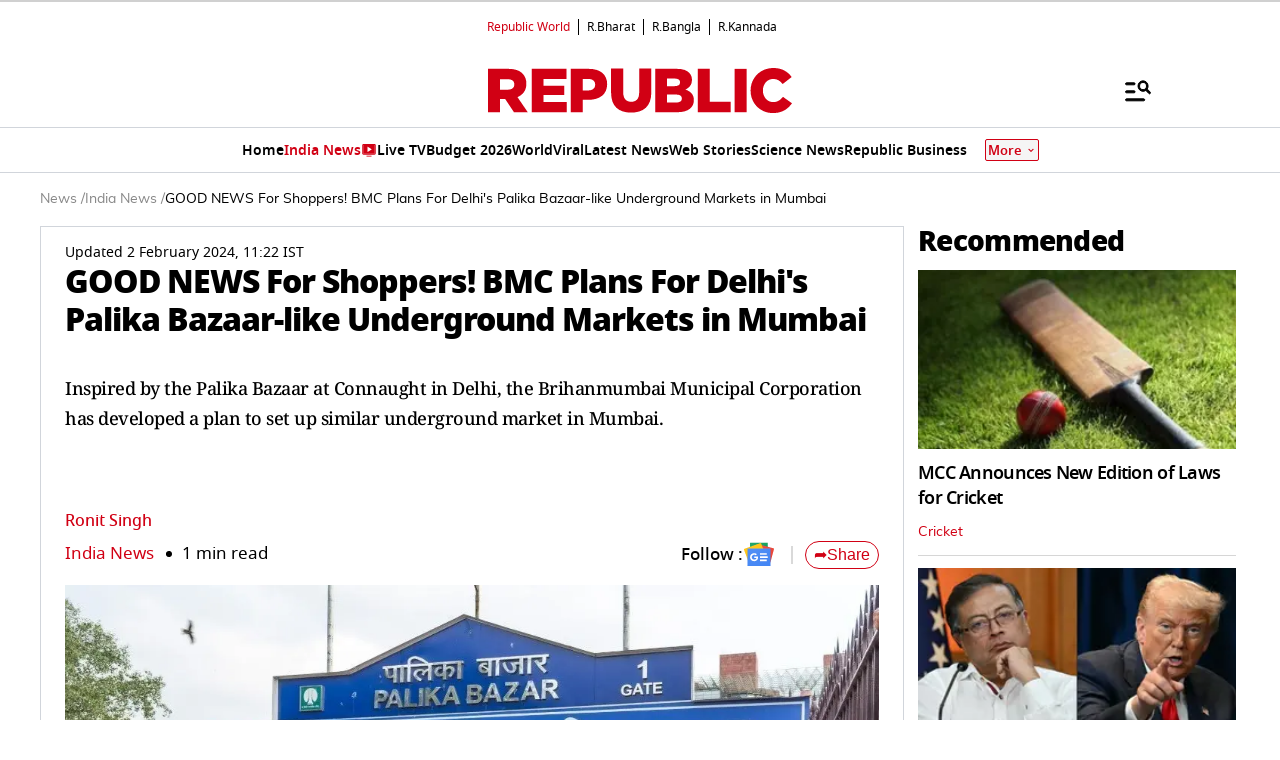

--- FILE ---
content_type: text/html; charset=utf-8
request_url: https://www.google.com/recaptcha/api2/aframe
body_size: 152
content:
<!DOCTYPE HTML><html><head><meta http-equiv="content-type" content="text/html; charset=UTF-8"></head><body><script nonce="T_JH7qoNw6dCPSis1zcZAw">/** Anti-fraud and anti-abuse applications only. See google.com/recaptcha */ try{var clients={'sodar':'https://pagead2.googlesyndication.com/pagead/sodar?'};window.addEventListener("message",function(a){try{if(a.source===window.parent){var b=JSON.parse(a.data);var c=clients[b['id']];if(c){var d=document.createElement('img');d.src=c+b['params']+'&rc='+(localStorage.getItem("rc::a")?sessionStorage.getItem("rc::b"):"");window.document.body.appendChild(d);sessionStorage.setItem("rc::e",parseInt(sessionStorage.getItem("rc::e")||0)+1);localStorage.setItem("rc::h",'1770136425819');}}}catch(b){}});window.parent.postMessage("_grecaptcha_ready", "*");}catch(b){}</script></body></html>

--- FILE ---
content_type: application/javascript; charset=utf-8
request_url: https://fundingchoicesmessages.google.com/f/AGSKWxUjtB7_5qUTSKTWRmxzgmna_UhoLvrFbueaqCEeqUiN6UpAJFLD2uRWsXJo86pZhNcv0k1XW9-1Odt31robfzw_KnuR1LagEJSu9BWny0q5Vy8kZ8P8uAMPwXzOE18t0TL-RorcoODi73XkIkODCz3UChAtbmAyKrC7pqD_m457ts6pjRoowme_dh19/_:-abp-properties(data:)/boxad./ad12./hdadvertisment-/realmedia_mjx.
body_size: -1284
content:
window['a63bfbbf-1e4b-4ab0-a6e0-05b661210fd7'] = true;

--- FILE ---
content_type: text/javascript
request_url: https://www.republicworld.com/_app/immutable/chunks/SwiperCards.svelte_svelte_type_style_lang.BBCJzlMt.js
body_size: 16454
content:
import{s as l,f as e,j as t,p as n,d as o,r as i,i as a,a as s,u as r,g as d,b as c,C as u,O as p,n as m,I as v,J as g,t as y,K as h,h as f,l as R,v as D,e as x,k as S,m as _,q as T,P as $,H as I,D as E,U as A,V as C,x as O}from"./scheduler.CytjAwvu.js";import{S as L,i as k,g as Y,t as w,c as b,a as N,b as U,d as B,m as M,e as G}from"./index.DDegAWE3.js";import{e as V}from"./each.MWKnBhRs.js";import{T as F,S as H,h as P}from"./index.8Sw4Dr3m.js";import{i as q,b as z,g as W,I as j}from"./Constants.CPp0v_r7.js";import{D as K}from"./Divider.D8rc30ww.js";import{g as Q}from"./spread.BgszbExe.js";import{R as Z}from"./RepublicAnchorTag.BseinpI6.js";import{E as J}from"./environmentConfig.Ck6yGs8a.js";import{F as X,n as ll}from"./utils.CnKeVfVd.js";function el(l){let u,p;const m=l[8].default,v=s(m,l,l[7],null);return{c(){u=e("h2"),v&&v.c(),this.h()},l(l){u=t(l,"H2",{style:!0,class:!0});var e=n(u);v&&v.l(e),e.forEach(o),this.h()},h(){i(u,"style",l[3]),i(u,"class","flexwrap flex items-center gap-2 text-[22px] font-black leading-6 tracking-tight w-full desktop:text-[28px]")},m(l,e){a(l,u,e),v&&v.m(u,null),p=!0},p(l,e){v&&v.p&&(!p||128&e)&&r(v,m,l,l[7],p?c(m,l[7],e,null):d(l[7]),null),(!p||8&e)&&i(u,"style",l[3])},i(l){p||(N(v,l),p=!0)},o(l){w(v,l),p=!1},d(l){l&&o(u),v&&v.d(l)}}}function tl(l){let u,p;const m=l[8].default,v=s(m,l,l[7],null);return{c(){u=e("h1"),v&&v.c(),this.h()},l(l){u=t(l,"H1",{style:!0,class:!0});var e=n(u);v&&v.l(e),e.forEach(o),this.h()},h(){i(u,"style",l[3]),i(u,"class","flexwrap flex items-center gap-2 text-[22px] font-black leading-6 tracking-tight w-full desktop:text-[28px]")},m(l,e){a(l,u,e),v&&v.m(u,null),p=!0},p(l,e){v&&v.p&&(!p||128&e)&&r(v,m,l,l[7],p?c(m,l[7],e,null):d(l[7]),null),(!p||8&e)&&i(u,"style",l[3])},i(l){p||(N(v,l),p=!0)},o(l){w(v,l),p=!1},d(l){l&&o(u),v&&v.d(l)}}}function nl(l){let s,r,d,c,u;const p=[tl,el],m=[];function v(l,e){return l[2]||"category"===l[4]&&"LIVETV"===l[5]&&!l[6]?0:1}return r=v(l),d=m[r]=p[r](l),{c(){s=e("div"),d.c(),this.h()},l(l){s=t(l,"DIV",{class:!0,style:!0});var e=n(s);d.l(e),e.forEach(o),this.h()},h(){i(s,"class",c=`articleHead blackArticleHead flex items-center justify-between ${l[0]}`),i(s,"style",l[1])},m(l,e){a(l,s,e),m[r].m(s,null),u=!0},p(l,[e]){let t=r;r=v(l),r===t?m[r].p(l,e):(Y(),w(m[t],1,1,(()=>{m[t]=null})),b(),d=m[r],d?d.p(l,e):(d=m[r]=p[r](l),d.c()),N(d,1),d.m(s,null)),(!u||1&e&&c!==(c=`articleHead blackArticleHead flex items-center justify-between ${l[0]}`))&&i(s,"class",c),(!u||2&e)&&i(s,"style",l[1])},i(l){u||(N(d),u=!0)},o(l){w(d),u=!1},d(l){l&&o(s),m[r].d()}}}function ol(l,e,t){let{$$slots:n={},$$scope:o}=e,{classes:i=""}=e,{style:a=""}=e,{enforceH1:s=!1}=e,{textStyle:r=""}=e,{pageType:d=""}=e,{isliveTvTitle:c=""}=e,{isSideBar:u=!1}=e;return l.$$set=l=>{"classes"in l&&t(0,i=l.classes),"style"in l&&t(1,a=l.style),"enforceH1"in l&&t(2,s=l.enforceH1),"textStyle"in l&&t(3,r=l.textStyle),"pageType"in l&&t(4,d=l.pageType),"isliveTvTitle"in l&&t(5,c=l.isliveTvTitle),"isSideBar"in l&&t(6,u=l.isSideBar),"$$scope"in l&&t(7,o=l.$$scope)},[i,a,s,r,d,c,u,o,n]}class il extends L{constructor(e){super(),k(this,e,ol,nl,l,{classes:0,style:1,enforceH1:2,textStyle:3,pageType:4,isliveTvTitle:5,isSideBar:6})}}const al={STORY_CARD:"STORY_CARD",STORY_CARD_LISTING:"STORY_CARD_LISTING",STORY_CARD_LISTING_IN_PICTURE:"STORY_CARD_LISTING_IN_PICTURE",CUSTOM_STORY_CARD:"CUSTOM_STORY_CARD",ELECTION_KEY_DATES:"ELECTION_KEY_DATES",ELECTION_KEY_CANDIDATES:"ELECTION_KEY_CANDIDATES",SWIPER_CARD:"SWIPER",SWIPER_IN_PICTURE_CARD:"SWIPER_IN_PICTURE",LIVE_BLOG:"LIVE_BLOG",LIVE_TV:"LIVE_TV",ADS_CARD:"ADS_CARD",VIDEO_CENTER:"VIDEO_CENTER",POLL_CARD:"POLL_CARD",SHORTCODE:"SHORTCODE",FAQ:"FAQ",GRID:"GRID",EMBED:"EMBED",GAINERS_AND_LOSERS:"GAINERS_AND_LOSERS",MARKETS:"MARKETS",HIDDEN:"HIDDEN",DEFAULT:"DEFAULT",SEO_FOOTER:"SEO_FOOTER",HTMLCONTENT:"HTMLCONTENT"},sl={DEFAULT:{key:al.DEFAULT,type:{BANNER:"BANNER"}},HTMLCONTENT:{key:al.HTMLCONTENT,type:{DEFAULT:"DEFAULT"}},STORY_CARD:{key:al.STORY_CARD,type:{DEFAULT:"DEFAULT",EQUALDEFAULT:"EQUALDEFAULT",BIG:"BIG",BIGNOIMAGE:"BIGNOIMAGE",BIGFLIP:"BIGFLIP",MEDIUM:"MEDIUM",NOIMAGE:"NOIMAGE",FLIP:"FLIP",ANCHOR_STORY:"ANCHOR_STORY",ANCHOR_STORY_FLIP:"ANCHOR_STORY_FLIP","4_3":"4_3",FLIP_4_3:"FLIP_4_3",STORYDETAIL:"STORYDETAIL",BIGSTORYDETAIL:"BIGSTORYDETAIL"}},SWIPER_CARD:{key:al.SWIPER_CARD,type:{DEFAULT:"DEFAULT",169:"16_9",916:"9_16",11:"1_1",34:"3_4",43:"4_3",ANCHOR_STORY:"ANCHOR_STORY",ANCHOR_STORY_FLIP:"ANCHOR_STORY_FLIP"}},SWIPER_IN_PICTURE_CARD:{key:al.SWIPER_IN_PICTURE_CARD,type:{DEFAULT:"DEFAULT",169:"16_9",916:"9_16",11:"1_1",34:"3_4"}},LIVE_BLOG:{key:al.LIVE_BLOG,type:{DEFAULT:"DEFAULT",LIVEUPDATE:"LIVEUPDATE",LIST:"LIST"}},LIVE_TV:{key:al.LIVE_TV,type:{DEFAULT:"DEFAULT"}},ADS_CARD:{key:al.ADS_CARD,type:{DEFAULT:"DEFAULT",STICKY_ADS:"STICKY_ADS",VDO_ADS:"VDO_ADS"}},VIDEO_CENTER:{key:al.VIDEO_CENTER,type:{DEFAULT:"DEFAULT","4_3":"4_3"}},POLL_CARD:{key:al.POLL_CARD,type:{DEFAULT:"DEFAULT"}},SHORTCODE:{key:al.SHORTCODE,type:{DEFAULT:"DEFAULT"}},FAQ:{key:al.FAQ,type:{DEFAULT:"DEFAULT"}},GRID:{key:al.GRID,type:{DEFAULT:"DEFAULT"}}};function rl(l){var s,r;let d,c,u,p,m,f,R=((null==(s=l[0])?void 0:s.frontend_name)||(null==(r=l[0])?void 0:r.name))+"";return{c(){d=e("span"),c=e("a"),u=v(R),this.h()},l(l){d=t(l,"SPAN",{class:!0});var e=n(d);c=t(e,"A",{"data-sveltekit-reload":!0,target:!0,href:!0,class:!0,style:!0});var i=n(c);u=g(i,R),i.forEach(o),e.forEach(o),this.h()},h(){var e,t,n;i(c,"data-sveltekit-reload",""),i(c,"target","_self"),i(c,"href",p="/"+(null==(e=l[0])?void 0:e.completeSlug)),i(c,"class",m="text-[#D10014] font-[mulish] capitalize "+("MH"===(null==(t=l[1])?void 0:t.language)||"MH"===(null==(n=l[1])?void 0:n.language)?"text-sm":"text-xs")+" m_title desktop:text-sm svelte-1qh14rc"),i(c,"style",f=l[2]??""),i(d,"class","cardLabel pr-[6px] mr-[6px]  svelte-1qh14rc")},m(l,e){a(l,d,e),y(d,c),y(c,u)},p(l,e){var t,n,o,a,s;1&e&&R!==(R=((null==(t=l[0])?void 0:t.frontend_name)||(null==(n=l[0])?void 0:n.name))+"")&&h(u,R),1&e&&p!==(p="/"+(null==(o=l[0])?void 0:o.completeSlug))&&i(c,"href",p),2&e&&m!==(m="text-[#D10014] font-[mulish] capitalize "+("MH"===(null==(a=l[1])?void 0:a.language)||"MH"===(null==(s=l[1])?void 0:s.language)?"text-sm":"text-xs")+" m_title desktop:text-sm svelte-1qh14rc")&&i(c,"class",m),4&e&&f!==(f=l[2]??"")&&i(c,"style",f)},d(l){l&&o(d)}}}function dl(l){var s,r;let d,c,v=(null==(r=null==(s=l[0])?void 0:s.name)?void 0:r.length)>0&&rl(l);return{c(){d=e("div"),v&&v.c(),this.h()},l(l){d=t(l,"DIV",{style:!0,class:!0});var e=n(d);v&&v.l(e),e.forEach(o),this.h()},h(){u(d,"font-family",l[1].secondaryFont??""),i(d,"class",c=p(`cardftr lightCardftr text-base pt-2 leading-6 font-normal font-mulish flex items-center flex-wrap w-full ${l[3]}`)+" svelte-1qh14rc")},m(l,e){a(l,d,e),v&&v.m(d,null)},p(l,[e]){var t,n;(null==(n=null==(t=l[0])?void 0:t.name)?void 0:n.length)>0?v?v.p(l,e):(v=rl(l),v.c(),v.m(d,null)):v&&(v.d(1),v=null),2&e&&u(d,"font-family",l[1].secondaryFont??""),8&e&&c!==(c=p(`cardftr lightCardftr text-base pt-2 leading-6 font-normal font-mulish flex items-center flex-wrap w-full ${l[3]}`)+" svelte-1qh14rc")&&i(d,"class",c)},i:m,o:m,d(l){l&&o(d),v&&v.d()}}}function cl(l,e,t){let{category:n}=e,{envDetails:o=""}=e,{style:i="color:#000"}=e,{className:a=""}=e;return l.$$set=l=>{"category"in l&&t(0,n=l.category),"envDetails"in l&&t(1,o=l.envDetails),"style"in l&&t(2,i=l.style),"className"in l&&t(3,a=l.className)},[n,o,i,a]}class ul extends L{constructor(e){super(),k(this,e,cl,dl,l,{category:0,envDetails:1,style:2,className:3})}}function pl(l){let e;const t=l[6].default,n=s(t,l,l[7],null);return{c(){n&&n.c()},l(l){n&&n.l(l)},m(l,t){n&&n.m(l,t),e=!0},p(l,o){n&&n.p&&(!e||128&o)&&r(n,t,l,l[7],e?c(t,l[7],o,null):d(l[7]),null)},i(l){e||(N(n,l),e=!0)},o(l){w(n,l),e=!1},d(l){n&&n.d(l)}}}function ml(l){let s,r,d;return r=new Z({props:{completeSlug:l[5],isExternal:l[2],isSponsored:l[4],externalURL:l[3],$$slots:{default:[pl]},$$scope:{ctx:l}}}),{c(){s=e("div"),U(r.$$.fragment),this.h()},l(l){s=t(l,"DIV",{class:!0,style:!0});var e=n(s);B(r.$$.fragment,e),e.forEach(o),this.h()},h(){i(s,"class",l[0]),i(s,"style",l[1])},m(l,e){a(l,s,e),M(r,s,null),d=!0},p(l,[e]){const t={};32&e&&(t.completeSlug=l[5]),4&e&&(t.isExternal=l[2]),16&e&&(t.isSponsored=l[4]),8&e&&(t.externalURL=l[3]),128&e&&(t.$$scope={dirty:e,ctx:l}),r.$set(t),(!d||1&e)&&i(s,"class",l[0]),(!d||2&e)&&i(s,"style",l[1])},i(l){d||(N(r.$$.fragment,l),d=!0)},o(l){w(r.$$.fragment,l),d=!1},d(l){l&&o(s),G(r)}}}function vl(l,e,t){let{$$slots:n={},$$scope:o}=e,{classes:i}=e,{style:a="#000"}=e,{isExternal:s=!1}=e,{externalURL:r=""}=e,{isSponsored:d=!1}=e,{completeSlug:c=""}=e;return l.$$set=l=>{"classes"in l&&t(0,i=l.classes),"style"in l&&t(1,a=l.style),"isExternal"in l&&t(2,s=l.isExternal),"externalURL"in l&&t(3,r=l.externalURL),"isSponsored"in l&&t(4,d=l.isSponsored),"completeSlug"in l&&t(5,c=l.completeSlug),"$$scope"in l&&t(7,o=l.$$scope)},[i,a,s,r,d,c,n,o]}class gl extends L{constructor(e){super(),k(this,e,vl,ml,l,{classes:0,style:1,isExternal:2,externalURL:3,isSponsored:4,completeSlug:5})}}let yl={root:null,rootMargin:"0px",threshold:0};const hl=(l,e)=>{let t,n=e;const o=()=>{l.style.opacity="1"},i=()=>{t=new IntersectionObserver((e=>{e[0].isIntersecting&&l.src!==n&&(l.src=n,l.complete?o():l.addEventListener("load",o,{once:!0}))}),yl),t.observe(l)};return i(),{update(l){l!==n&&(n=l,t.disconnect(),i())},destroy(){t.disconnect(),l.removeEventListener("load",o)}}};function fl(l){let s,r,d,c;return{c(){s=e("span"),r=e("a"),d=v(l[1]),this.h()},l(e){s=t(e,"SPAN",{class:!0});var i=n(s);r=t(i,"A",{"data-sveltekit-reload":!0,target:!0,href:!0,class:!0,style:!0});var a=n(r);d=g(a,l[1]),a.forEach(o),i.forEach(o),this.h()},h(){i(r,"data-sveltekit-reload",""),i(r,"target","_self"),i(r,"href",c="/anchors-and-authors/"+l[2]),i(r,"class","text-[#D10014] text-[12px] desktop:text-sm m_title svelte-1kir66r"),i(r,"style",l[3]),i(s,"class","cardLabel pr-[6px] mr-[6px]")},m(l,e){a(l,s,e),y(s,r),y(r,d)},p(l,e){2&e&&h(d,l[1]),4&e&&c!==(c="/anchors-and-authors/"+l[2])&&i(r,"href",c),8&e&&i(r,"style",l[3])},d(l){l&&o(s)}}}function Rl(l){let s,r,d=""!=l[1]&&""!=l[2]&&fl(l);return{c(){s=e("div"),d&&d.c(),this.h()},l(l){s=t(l,"DIV",{class:!0});var e=n(s);d&&d.l(e),e.forEach(o),this.h()},h(){i(s,"class",r="text-[12px] font-medium uppercase font-mulish line-clamp-3 desktop:text-[14px] "+(l[0]??""))},m(l,e){a(l,s,e),d&&d.m(s,null)},p(l,[e]){""!=l[1]&&""!=l[2]?d?d.p(l,e):(d=fl(l),d.c(),d.m(s,null)):d&&(d.d(1),d=null),1&e&&r!==(r="text-[12px] font-medium uppercase font-mulish line-clamp-3 desktop:text-[14px] "+(l[0]??""))&&i(s,"class",r)},i:m,o:m,d(l){l&&o(s),d&&d.d()}}}function Dl(l,e,t){let{classProperties:n}=e,{author_anchor_name:o=""}=e,{author_anchor_link:i=""}=e,{style:a=""}=e;return l.$$set=l=>{"classProperties"in l&&t(0,n=l.classProperties),"author_anchor_name"in l&&t(1,o=l.author_anchor_name),"author_anchor_link"in l&&t(2,i=l.author_anchor_link),"style"in l&&t(3,a=l.style)},[n,o,i,a]}class xl extends L{constructor(e){super(),k(this,e,Dl,Rl,l,{classProperties:0,author_anchor_name:1,author_anchor_link:2,style:3})}}function Sl(l){let s,r,d,c,u,p,x,S=X(l[0])+"";return{c(){s=e("div"),r=e("div"),d=e("img"),u=f(),p=e("div"),x=v(S),this.h()},l(l){s=t(l,"DIV",{class:!0});var e=n(s);r=t(e,"DIV",{class:!0,style:!0});var i=n(r);d=t(i,"IMG",{src:!0,alt:!0,width:!0,height:!0}),i.forEach(o),u=R(e),p=t(e,"DIV",{class:!0});var a=n(p);x=g(a,S),a.forEach(o),e.forEach(o),this.h()},h(){D(d.src,c=`${J.VITE_STATIC_URL}/assets/images/Play.svg`)||i(d,"src",c),i(d,"alt","play-icon"),i(d,"width",l[1]),i(d,"height",l[1]),i(r,"class","playicon bottom-2 relative"),i(r,"style",l[2]),i(p,"class","videotime videoTimeBG svelte-ssh3du"),i(s,"class","cardImgFtr pr-0 listingVideoFtr svelte-ssh3du")},m(l,e){a(l,s,e),y(s,r),y(r,d),y(s,u),y(s,p),y(p,x)},p(l,[e]){2&e&&i(d,"width",l[1]),2&e&&i(d,"height",l[1]),1&e&&S!==(S=X(l[0])+"")&&h(x,S)},i:m,o:m,d(l){l&&o(s)}}}function _l(l,e,t){let{duration:n}=e,{size:o}=e,i=`width: ${o}px; height: ${o}px;`;return l.$$set=l=>{"duration"in l&&t(0,n=l.duration),"size"in l&&t(1,o=l.size)},[n,o,i]}class Tl extends L{constructor(e){super(),k(this,e,_l,Sl,l,{duration:0,size:1})}}function $l(l,e,t){const n=l.slice();return n[56]=e[t],n}function Il(l){let s,r,d,c,u;const p=[Al,El],m=[];function v(l,e){return"budget-over-the-years"===l[33]?0:1}return r=v(l),d=m[r]=p[r](l),{c(){s=e("div"),d.c(),this.h()},l(l){s=t(l,"DIV",{class:!0,style:!0});var e=n(s);d.l(e),e.forEach(o),this.h()},h(){i(s,"class","w-auto"),i(s,"style",c=l[25]&&"desktop"==l[22]?`border-radius: 4px;border: 1px solid rgba(0, 0, 0, 0.10);background: ${l[25]??""}; ${"BIG_BREAKING_NEWS"===l[29]?"":"padding:12px;"}`:"")},m(l,e){a(l,s,e),m[r].m(s,null),u=!0},p(l,e){let t=r;r=v(l),r===t?m[r].p(l,e):(Y(),w(m[t],1,1,(()=>{m[t]=null})),b(),d=m[r],d?d.p(l,e):(d=m[r]=p[r](l),d.c()),N(d,1),d.m(s,null)),(!u||574619648&e[0]&&c!==(c=l[25]&&"desktop"==l[22]?`border-radius: 4px;border: 1px solid rgba(0, 0, 0, 0.10);background: ${l[25]??""}; ${"BIG_BREAKING_NEWS"===l[29]?"":"padding:12px;"}`:""))&&i(s,"style",c)},i(l){u||(N(d),u=!0)},o(l){w(d),u=!1},d(l){l&&o(s),m[r].d()}}}function El(l){var s,r,d;let c,u,p,m,v,g,h,D,S,_,T,$,I,E=l[40]&&Cl();p=new Z({props:{isExternal:l[35],externalURL:l[36],isSponsored:l[37],completeSlug:l[7],$$slots:{default:[Yl]},$$scope:{ctx:l}}});let A=(l[18]===H.VIDEO.value||l[18]===H.SHOW.value||l[18]===H.DEBATE.value)&&wl(l),C="BIG_BREAKING_NEWS"!==l[29]&&(null==(r=null==(s=l[19])?void 0:s.name)?void 0:r.length)>=0&&bl(l),O="BIG_BREAKING_NEWS"!==l[29]&&Nl(l),L=l[11]===sl.STORY_CARD.type.BIGSTORYDETAIL&&ql(l),k=l[11]===sl.STORY_CARD.type.BIGSTORYDETAIL&&zl(l),V="BIG_BREAKING_NEWS"!==l[29]&&l[11]!==sl.STORY_CARD.type.BIGSTORYDETAIL&&Wl(l),F="BIG_BREAKING_NEWS"!==l[29]&&(null==(d=l[21])?void 0:d.length)&&jl(l);return{c(){c=e("div"),E&&E.c(),u=f(),U(p.$$.fragment),m=f(),A&&A.c(),g=f(),C&&C.c(),h=f(),O&&O.c(),D=f(),L&&L.c(),S=f(),k&&k.c(),_=f(),V&&V.c(),T=f(),F&&F.c(),$=x(),this.h()},l(l){c=t(l,"DIV",{class:!0,style:!0});var e=n(c);E&&E.l(e),u=R(e),B(p.$$.fragment,e),m=R(e),A&&A.l(e),e.forEach(o),g=R(l),C&&C.l(l),h=R(l),O&&O.l(l),D=R(l),L&&L.l(l),S=R(l),k&&k.l(l),_=R(l),V&&V.l(l),T=R(l),F&&F.l(l),$=x(),this.h()},h(){var e,t;i(c,"class","relative"),i(c,"style",v="no"===l[38]?"":`aspect-ratio: ${null==(e=l[43])?void 0:e.width} / ${null==(t=l[43])?void 0:t.height};`)},m(l,e){a(l,c,e),E&&E.m(c,null),y(c,u),M(p,c,null),y(c,m),A&&A.m(c,null),a(l,g,e),C&&C.m(l,e),a(l,h,e),O&&O.m(l,e),a(l,D,e),L&&L.m(l,e),a(l,S,e),k&&k.m(l,e),a(l,_,e),V&&V.m(l,e),a(l,T,e),F&&F.m(l,e),a(l,$,e),I=!0},p(l,e){var t,n,o,a,s;l[40]?E||(E=Cl(),E.c(),E.m(c,u)):E&&(E.d(1),E=null);const r={};16&e[1]&&(r.isExternal=l[35]),32&e[1]&&(r.externalURL=l[36]),64&e[1]&&(r.isSponsored=l[37]),128&e[0]&&(r.completeSlug=l[7]),809769012&e[0]|268439809&e[1]&&(r.$$scope={dirty:e,ctx:l}),p.$set(r),l[18]===H.VIDEO.value||l[18]===H.SHOW.value||l[18]===H.DEBATE.value?A?(A.p(l,e),262144&e[0]&&N(A,1)):(A=wl(l),A.c(),N(A,1),A.m(c,null)):A&&(Y(),w(A,1,1,(()=>{A=null})),b()),(!I||4224&e[1]&&v!==(v="no"===l[38]?"":`aspect-ratio: ${null==(t=l[43])?void 0:t.width} / ${null==(n=l[43])?void 0:n.height};`))&&i(c,"style",v),"BIG_BREAKING_NEWS"!==l[29]&&(null==(a=null==(o=l[19])?void 0:o.name)?void 0:a.length)>=0?C?C.p(l,e):(C=bl(l),C.c(),C.m(h.parentNode,h)):C&&(C.d(1),C=null),"BIG_BREAKING_NEWS"!==l[29]?O?(O.p(l,e),536870912&e[0]&&N(O,1)):(O=Nl(l),O.c(),N(O,1),O.m(D.parentNode,D)):O&&(Y(),w(O,1,1,(()=>{O=null})),b()),l[11]===sl.STORY_CARD.type.BIGSTORYDETAIL?L?L.p(l,e):(L=ql(l),L.c(),L.m(S.parentNode,S)):L&&(L.d(1),L=null),l[11]===sl.STORY_CARD.type.BIGSTORYDETAIL?k?k.p(l,e):(k=zl(l),k.c(),k.m(_.parentNode,_)):k&&(k.d(1),k=null),"BIG_BREAKING_NEWS"!==l[29]&&l[11]!==sl.STORY_CARD.type.BIGSTORYDETAIL?V?(V.p(l,e),536872960&e[0]&&N(V,1)):(V=Wl(l),V.c(),N(V,1),V.m(T.parentNode,T)):V&&(Y(),w(V,1,1,(()=>{V=null})),b()),"BIG_BREAKING_NEWS"!==l[29]&&(null==(s=l[21])?void 0:s.length)?F?(F.p(l,e),538968064&e[0]&&N(F,1)):(F=jl(l),F.c(),N(F,1),F.m($.parentNode,$)):F&&(Y(),w(F,1,1,(()=>{F=null})),b())},i(l){I||(N(p.$$.fragment,l),N(A),N(O),N(V),N(F),I=!0)},o(l){w(p.$$.fragment,l),w(A),w(O),w(V),w(F),I=!1},d(l){l&&(o(c),o(g),o(h),o(D),o(S),o(_),o(T),o($)),E&&E.d(),G(p),A&&A.d(),C&&C.d(l),O&&O.d(l),L&&L.d(l),k&&k.d(l),V&&V.d(l),F&&F.d(l)}}}function Al(l){let s,r,d;return r=new Z({props:{isExternal:l[35],externalURL:l[36],isSponsored:l[37],completeSlug:l[7],$$slots:{default:[Xl]},$$scope:{ctx:l}}}),{c(){s=e("div"),U(r.$$.fragment),this.h()},l(l){s=t(l,"DIV",{class:!0});var e=n(s);B(r.$$.fragment,e),e.forEach(o),this.h()},h(){i(s,"class","relative")},m(l,e){a(l,s,e),M(r,s,null),d=!0},p(l,e){const t={};16&e[1]&&(t.isExternal=l[35]),32&e[1]&&(t.externalURL=l[36]),64&e[1]&&(t.isSponsored=l[37]),128&e[0]&&(t.completeSlug=l[7]),272635956&e[0]|268439564&e[1]&&(t.$$scope={dirty:e,ctx:l}),r.$set(t)},i(l){d||(N(r.$$.fragment,l),d=!0)},o(l){w(r.$$.fragment,l),d=!1},d(l){l&&o(s),G(r)}}}function Cl(l){let n,s='<p class="bg-[#D10014] text-white text-[10px] py-2 px-1 font-extrabold">Sponsored</p>';return{c(){n=e("div"),n.innerHTML=s,this.h()},l(l){n=t(l,"DIV",{class:!0,"data-svelte-h":!0}),"svelte-rsba7b"!==S(n)&&(n.innerHTML=s),this.h()},h(){i(n,"class","absolute top-2 left-2 z-10")},m(l,e){a(l,n,e)},d(l){l&&o(n)}}}function Ol(l){let n,i,s,r,d,c=[{src:i=l[4]},{alt:l[5]},{decoding:"async"},{"data-nimg":"fill"},{loading:"lazy"},{style:s=`${l[46](l[29])} ${"desktop"===l[22]&&l[11]===sl.STORY_CARD.type.MEDIUM&&1==l[12]&&"height:100%;"}`},l[43],{title:l[2]}],u={};for(let e=0;e<c.length;e+=1)u=_(u,c[e]);return{c(){n=e("img"),this.h()},l(l){n=t(l,"IMG",{src:!0,alt:!0,decoding:!0,"data-nimg":!0,loading:!0,style:!0,title:!0}),this.h()},h(){T(n,u),$(n,"svelte-my3qq1",!0)},m(l,e){a(l,n,e),r||(d=I(n,"error",P),r=!0)},p(l,e){T(n,u=Q(c,[16&e[0]&&!D(n.src,i=l[4])&&{src:i},32&e[0]&&{alt:l[5]},{decoding:"async"},{"data-nimg":"fill"},{loading:"lazy"},541071360&e[0]&&s!==(s=`${l[46](l[29])} ${"desktop"===l[22]&&l[11]===sl.STORY_CARD.type.MEDIUM&&1==l[12]&&"height:100%;"}`)&&{style:s},4096&e[1]&&l[43],4&e[0]&&{title:l[2]}])),$(n,"svelte-my3qq1",!0)},d(l){l&&o(n),r=!1,d()}}}function Ll(l){var n,i,s,r;let d,c,u,p,m,v=[{class:"lazy-loading-img"},{alt:l[5]},{decoding:"async"},{"data-nimg":"fill"},{loading:"lazy"},{style:c=`width:100%; ${"desktop"===l[22]&&"30"==l[31]&&l[11]===sl.STORY_CARD.type.MEDIUM&&1==l[12]&&`height:${(null==(r=null==(s=null==(i=null==(n=q)?void 0:n[l[22]])?void 0:i.aspectVideo)?void 0:s.mdImage)?void 0:r.height)??""}px;`}`},l[43]],g={};for(let e=0;e<v.length;e+=1)g=_(g,v[e]);return{c(){d=e("img"),this.h()},l(l){d=t(l,"IMG",{class:!0,alt:!0,decoding:!0,"data-nimg":!0,loading:!0,style:!0}),this.h()},h(){T(d,g),$(d,"svelte-my3qq1",!0)},m(e,t){a(e,d,t),p||(m=[A(u=hl.call(null,d,l[4])),I(d,"error",P)],p=!0)},p(l,e){var t,n,o,i;T(d,g=Q(v,[{class:"lazy-loading-img"},32&e[0]&&{alt:l[5]},{decoding:"async"},{"data-nimg":"fill"},{loading:"lazy"},4200448&e[0]|1&e[1]&&c!==(c=`width:100%; ${"desktop"===l[22]&&"30"==l[31]&&l[11]===sl.STORY_CARD.type.MEDIUM&&1==l[12]&&`height:${(null==(i=null==(o=null==(n=null==(t=q)?void 0:t[l[22]])?void 0:n.aspectVideo)?void 0:o.mdImage)?void 0:i.height)??""}px;`}`)&&{style:c},4096&e[1]&&l[43]])),u&&C(u.update)&&16&e[0]&&u.update.call(null,l[4]),$(d,"svelte-my3qq1",!0)},d(l){l&&o(d),p=!1,O(m)}}}function kl(l){let n,s='<svg width="27" height="27" viewBox="0 0 27 27" fill="none" xmlns="http://www.w3.org/2000/svg"><path d="M17.2834 6.23516C18.2184 6.23516 18.9834 7.00016 18.9834 7.93516V18.1352C18.9834 19.0702 18.2184 19.8352 17.2834 19.8352V6.23516ZM4.53345 19.8352C4.53345 20.7702 5.29845 21.5352 6.23345 21.5352H13.8834C14.8184 21.5352 15.5834 20.7702 15.5834 19.8352V6.23516C15.5834 5.30016 14.8184 4.53516 13.8834 4.53516H6.23345C5.29845 4.53516 4.53345 5.30016 4.53345 6.23516V19.8352ZM20.6834 18.1352C21.3889 18.1352 21.9584 17.5657 21.9584 16.8602V9.21016C21.9584 8.50466 21.3889 7.93516 20.6834 7.93516V18.1352Z" fill="white"></path></svg>';return{c(){n=e("div"),n.innerHTML=s,this.h()},l(l){n=t(l,"DIV",{class:!0,"data-svelte-h":!0}),"svelte-q2qgz2"!==S(n)&&(n.innerHTML=s),this.h()},h(){i(n,"class","overlay-text svelte-my3qq1")},m(l,e){a(l,n,e)},d(l){l&&o(n)}}}function Yl(l){let s,r;function d(l,e){return l[28]&&!l[4]?Ll:Ol}let c=d(l),u=c(l),p=(l[18]===H.VISUAL_STORY.value||l[39])&&kl();return{c(){s=e("div"),u.c(),r=f(),p&&p.c(),this.h()},l(l){s=t(l,"DIV",{class:!0});var e=n(s);u.l(e),r=R(e),p&&p.l(e),e.forEach(o),this.h()},h(){i(s,"class","image-container")},m(l,e){a(l,s,e),u.m(s,null),y(s,r),p&&p.m(s,null)},p(l,e){c===(c=d(l))&&u?u.p(l,e):(u.d(1),u=c(l),u&&(u.c(),u.m(s,r))),l[18]===H.VISUAL_STORY.value||l[39]?p||(p=kl(),p.c(),p.m(s,null)):p&&(p.d(1),p=null)},d(l){l&&o(s),u.d(),p&&p.d()}}}function wl(l){var e;let t,n;return t=new Tl({props:{duration:null==(e=l[17])?void 0:e.duration,size:l[44]}}),{c(){U(t.$$.fragment)},l(l){B(t.$$.fragment,l)},m(l,e){M(t,l,e),n=!0},p(l,e){var n;const o={};131072&e[0]&&(o.duration=null==(n=l[17])?void 0:n.duration),8192&e[1]&&(o.size=l[44]),t.$set(o)},i(l){n||(N(t.$$.fragment,l),n=!0)},o(l){w(t.$$.fragment,l),n=!1},d(l){G(t,l)}}}function bl(l){var s;let r,d,c,p=((null==(s=l[19])?void 0:s.name)??"")+"";return{c(){r=e("div"),d=v(p),this.h()},l(l){r=t(l,"DIV",{class:!0,style:!0});var e=n(r);d=g(e,p),e.forEach(o),this.h()},h(){var e,t,n,o,a,s,d,p,m,v,g;i(r,"class",c="mt-3 "+("MH"===(null==(e=l[0])?void 0:e.language)||"H"===(null==(t=l[0])?void 0:t.language)?"text-sm desktop:text-base":"text-xs")+" px-[10px] py-1 w-fit text-xs font-extrabold uppercase tracking-[0.48px]"),u(r,"padding-top","MH"===(null==(n=l[0])?void 0:n.language)||"H"===(null==(o=l[0])?void 0:o.language)?"0.5rem":"6px"),u(r,"background-color",(null==(s=null==(a=l[19])?void 0:a.sticker)?void 0:s.backgroundColor)??""),u(r,"font-family",null==(d=l[0])?void 0:d.secondaryFont),u(r,"font-style",(null==(m=null==(p=l[19])?void 0:p.sticker)?void 0:m.bold)?"bold":"italic"),u(r,"color",(null==(g=null==(v=l[19])?void 0:v.sticker)?void 0:g.fontColor)??"")},m(l,e){a(l,r,e),y(r,d)},p(l,e){var t,n,o,a,s,m,v,g,y,f,R,D;524288&e[0]&&p!==(p=((null==(t=l[19])?void 0:t.name)??"")+"")&&h(d,p),1&e[0]&&c!==(c="mt-3 "+("MH"===(null==(n=l[0])?void 0:n.language)||"H"===(null==(o=l[0])?void 0:o.language)?"text-sm desktop:text-base":"text-xs")+" px-[10px] py-1 w-fit text-xs font-extrabold uppercase tracking-[0.48px]")&&i(r,"class",c),1&e[0]&&u(r,"padding-top","MH"===(null==(a=l[0])?void 0:a.language)||"H"===(null==(s=l[0])?void 0:s.language)?"0.5rem":"6px"),524288&e[0]&&u(r,"background-color",(null==(v=null==(m=l[19])?void 0:m.sticker)?void 0:v.backgroundColor)??""),1&e[0]&&u(r,"font-family",null==(g=l[0])?void 0:g.secondaryFont),524288&e[0]&&u(r,"font-style",(null==(f=null==(y=l[19])?void 0:y.sticker)?void 0:f.bold)?"bold":"italic"),524288&e[0]&&u(r,"color",(null==(D=null==(R=l[19])?void 0:R.sticker)?void 0:D.fontColor)??"")},d(l){l&&o(r)}}}function Nl(l){let e,t,n,i;const s=[Bl,Ul],r=[];function d(l,e){return l[38]?0:1}return e=d(l),t=r[e]=s[e](l),{c(){t.c(),n=x()},l(l){t.l(l),n=x()},m(l,t){r[e].m(l,t),a(l,n,t),i=!0},p(l,o){let i=e;e=d(l),e===i?r[e].p(l,o):(Y(),w(r[i],1,1,(()=>{r[i]=null})),b(),t=r[e],t?t.p(l,o):(t=r[e]=s[e](l),t.c()),N(t,1),t.m(n.parentNode,n))},i(l){i||(N(t),i=!0)},o(l){w(t),i=!1},d(l){l&&o(n),r[e].d(l)}}}function Ul(l){let e,t;return e=new gl({props:{isExternal:l[35],externalURL:l[36],isSponsored:l[37],completeSlug:l[7],classes:"text-[18px] font-black leading-[140%] tracking-[-0.72px] overflow-hidden text-ellipsis desktop:line-clamp-3 mt-[12px] "+(l[14]??""),style:`color:${l[24]??""};${l[45]}`,$$slots:{default:[Fl]},$$scope:{ctx:l}}}),{c(){U(e.$$.fragment)},l(l){B(e.$$.fragment,l)},m(l,n){M(e,l,n),t=!0},p(l,t){const n={};16&t[1]&&(n.isExternal=l[35]),32&t[1]&&(n.externalURL=l[36]),64&t[1]&&(n.isSponsored=l[37]),128&t[0]&&(n.completeSlug=l[7]),16384&t[0]&&(n.classes="text-[18px] font-black leading-[140%] tracking-[-0.72px] overflow-hidden text-ellipsis desktop:line-clamp-3 mt-[12px] "+(l[14]??"")),16777216&t[0]&&(n.style=`color:${l[24]??""};${l[45]}`),68159493&t[0]|268438528&t[1]&&(n.$$scope={dirty:t,ctx:l}),e.$set(n)},i(l){t||(N(e.$$.fragment,l),t=!0)},o(l){w(e.$$.fragment,l),t=!1},d(l){G(e,l)}}}function Bl(l){let e,t;return e=new gl({props:{isExternal:l[35],externalURL:l[36],isSponsored:l[37],completeSlug:l[7],classes:"text-[20px] font-black leading-[140%] tracking-[-0.72px] overflow-hidden text-ellipsis desktop:line-clamp-3 mt-[12px] "+(l[14]??""),style:`color:${l[24]??""};${l[45]}`,$$slots:{default:[Pl]},$$scope:{ctx:l}}}),{c(){U(e.$$.fragment)},l(l){B(e.$$.fragment,l)},m(l,n){M(e,l,n),t=!0},p(l,t){const n={};16&t[1]&&(n.isExternal=l[35]),32&t[1]&&(n.externalURL=l[36]),64&t[1]&&(n.isSponsored=l[37]),128&t[0]&&(n.completeSlug=l[7]),16384&t[0]&&(n.classes="text-[20px] font-black leading-[140%] tracking-[-0.72px] overflow-hidden text-ellipsis desktop:line-clamp-3 mt-[12px] "+(l[14]??"")),16777216&t[0]&&(n.style=`color:${l[24]??""};${l[45]}`),68157444&t[0]|268435456&t[1]&&(n.$$scope={dirty:t,ctx:l}),e.$set(n)},i(l){t||(N(e.$$.fragment,l),t=!0)},o(l){w(e.$$.fragment,l),t=!1},d(l){G(e,l)}}}function Ml(l){var s;let r,d,c,p=(null==(s=l[20])?void 0:s.name)+"";return{c(){r=e("span"),d=v(p),c=v("/"),this.h()},l(l){r=t(l,"SPAN",{class:!0,style:!0});var e=n(r);d=g(e,p),c=g(e,"/"),e.forEach(o),this.h()},h(){i(r,"class","mt-0"),u(r,"color",l[26]??"")},m(l,e){a(l,r,e),y(r,d),y(r,c)},p(l,e){var t;1048576&e[0]&&p!==(p=(null==(t=l[20])?void 0:t.name)+"")&&h(d,p),67108864&e[0]&&u(r,"color",l[26]??"")},d(l){l&&o(r)}}}function Gl(l){let e;return{c(){e=v(l[2])},l(t){e=g(t,l[2])},m(l,t){a(l,e,t)},p(l,t){4&t[0]&&h(e,l[2])},d(l){l&&o(e)}}}function Vl(l){let i,s;return{c(){i=e("h1"),s=v(l[2])},l(e){i=t(e,"H1",{});var a=n(i);s=g(a,l[2]),a.forEach(o)},m(l,e){a(l,i,e),y(i,s)},p(l,e){4&e[0]&&h(s,l[2])},d(l){l&&o(i)}}}function Fl(l){var e;let t,n,i=(null==(e=l[20])?void 0:e.name)&&Ml(l);function s(l,e){var t;return"homepage"===l[41]&&"H"===(null==(t=l[0])?void 0:t.language)&&0===l[42]&&l[11]===sl.STORY_CARD.type.BIG?Vl:Gl}let r=s(l),d=r(l);return{c(){i&&i.c(),t=f(),d.c(),n=x()},l(l){i&&i.l(l),t=R(l),d.l(l),n=x()},m(l,e){i&&i.m(l,e),a(l,t,e),d.m(l,e),a(l,n,e)},p(l,e){var o;(null==(o=l[20])?void 0:o.name)?i?i.p(l,e):(i=Ml(l),i.c(),i.m(t.parentNode,t)):i&&(i.d(1),i=null),r===(r=s(l))&&d?d.p(l,e):(d.d(1),d=r(l),d&&(d.c(),d.m(n.parentNode,n)))},d(l){l&&(o(t),o(n)),i&&i.d(l),d.d(l)}}}function Hl(l){var s;let r,d,c,p=(null==(s=l[20])?void 0:s.name)+"";return{c(){r=e("span"),d=v(p),c=v("/"),this.h()},l(l){r=t(l,"SPAN",{class:!0,style:!0});var e=n(r);d=g(e,p),c=g(e,"/"),e.forEach(o),this.h()},h(){i(r,"class","mt-0"),u(r,"color",l[26]??"")},m(l,e){a(l,r,e),y(r,d),y(r,c)},p(l,e){var t;1048576&e[0]&&p!==(p=(null==(t=l[20])?void 0:t.name)+"")&&h(d,p),67108864&e[0]&&u(r,"color",l[26]??"")},d(l){l&&o(r)}}}function Pl(l){var e;let t,n,i=(null==(e=l[20])?void 0:e.name)&&Hl(l);return{c(){i&&i.c(),t=f(),n=v(l[2])},l(e){i&&i.l(e),t=R(e),n=g(e,l[2])},m(l,e){i&&i.m(l,e),a(l,t,e),a(l,n,e)},p(l,e){var o;(null==(o=l[20])?void 0:o.name)?i?i.p(l,e):(i=Hl(l),i.c(),i.m(t.parentNode,t)):i&&(i.d(1),i=null),4&e[0]&&h(n,l[2])},d(l){l&&(o(t),o(n)),i&&i.d(l)}}}function ql(l){let s,r,d=ll(l[8])+" | Published By: "+l[9];return{c(){s=e("div"),r=v(d),this.h()},l(l){s=t(l,"DIV",{class:!0});var e=n(s);r=g(e,d),e.forEach(o),this.h()},h(){i(s,"class","text-xs text-[#9ca2ad] my-[6px]")},m(l,e){a(l,s,e),y(s,r)},p(l,e){768&e[0]&&d!==(d=ll(l[8])+" | Published By: "+l[9])&&h(r,d)},d(l){l&&o(s)}}}function zl(l){let s,r;return{c(){s=e("div"),r=v(l[3]),this.h()},l(e){s=t(e,"DIV",{class:!0});var i=n(s);r=g(i,l[3]),i.forEach(o),this.h()},h(){i(s,"class","text-sm font-medium")},m(l,e){a(l,s,e),y(s,r)},p(l,e){8&e[0]&&h(r,l[3])},d(l){l&&o(s)}}}function Wl(l){var e,t;let n,o;return n=new ul({props:{category:l[6],style:"color: "+(l[26]??""),envDetails:l[0],className:`${l[32]} ${"MH"===(null==(e=l[0])?void 0:e.language)||"H"===(null==(t=l[0])?void 0:t.language)&&l[11]===sl.STORY_CARD.type.MEDIUM||l[11]===sl.STORY_CARD.type.BIG?"desktop:pt-[0px]":"pt-2"}`}}),{c(){U(n.$$.fragment)},l(l){B(n.$$.fragment,l)},m(l,e){M(n,l,e),o=!0},p(l,e){var t,o;const i={};64&e[0]&&(i.category=l[6]),67108864&e[0]&&(i.style="color: "+(l[26]??"")),1&e[0]&&(i.envDetails=l[0]),2049&e[0]|2&e[1]&&(i.className=`${l[32]} ${"MH"===(null==(t=l[0])?void 0:t.language)||"H"===(null==(o=l[0])?void 0:o.language)&&l[11]===sl.STORY_CARD.type.MEDIUM||l[11]===sl.STORY_CARD.type.BIG?"desktop:pt-[0px]":"pt-2"}`),n.$set(i)},i(l){o||(N(n.$$.fragment,l),o=!0)},o(l){w(n.$$.fragment,l),o=!1},d(l){G(n,l)}}}function jl(l){var s;let r,d,c,u,p,m="RELATED",v=V(null==(s=l[21])?void 0:s.filter(xe)),g=[];for(let e=0;e<v.length;e+=1)g[e]=Ql($l(l,v,e));const h=l=>w(g[l],1,1,(()=>{g[l]=null}));return{c(){r=e("div"),d=e("div"),d.textContent=m,c=f(),u=e("div");for(let l=0;l<g.length;l+=1)g[l].c();this.h()},l(l){r=t(l,"DIV",{class:!0});var e=n(r);d=t(e,"DIV",{class:!0,"data-svelte-h":!0}),"svelte-c14q0g"!==S(d)&&(d.textContent=m),c=R(e),u=t(e,"DIV",{class:!0});var i=n(u);for(let t=0;t<g.length;t+=1)g[t].l(i);i.forEach(o),e.forEach(o),this.h()},h(){i(d,"class","w-fit px-3 py-1 mt-5 mb-2 text-xs font-semibold uppercase text-white bg-[#FF3930]"),i(u,"class","w-full flex flex-col items-start justify-center gap-2"),i(r,"class","flex flex-col")},m(l,e){a(l,r,e),y(r,d),y(r,c),y(r,u);for(let t=0;t<g.length;t+=1)g[t]&&g[t].m(u,null);p=!0},p(l,e){var t;if(2097152&e[0]|112&e[1]){let n;for(v=V(null==(t=l[21])?void 0:t.filter(xe)),n=0;n<v.length;n+=1){const t=$l(l,v,n);g[n]?(g[n].p(t,e),N(g[n],1)):(g[n]=Ql(t),g[n].c(),N(g[n],1),g[n].m(u,null))}for(Y(),n=v.length;n<g.length;n+=1)h(n);b()}},i(l){if(!p){for(let l=0;l<v.length;l+=1)N(g[l]);p=!0}},o(l){g=g.filter(Boolean);for(let e=0;e<g.length;e+=1)w(g[e]);p=!1},d(l){l&&o(r),E(g,l)}}}function Kl(l){var s;let r,d,c,u=((null==(s=l[56])?void 0:s.mid_heading)||"")+"";return{c(){r=e("h4"),d=v(u),c=f(),this.h()},l(l){r=t(l,"H4",{class:!0});var e=n(r);d=g(e,u),e.forEach(o),c=R(l),this.h()},h(){i(r,"class","w-full text-lg font-semibold underline line-clamp-2 decoration-[#B10203]/30")},m(l,e){a(l,r,e),y(r,d),a(l,c,e)},p(l,e){var t;2097152&e[0]&&u!==(u=((null==(t=l[56])?void 0:t.mid_heading)||"")+"")&&h(d,u)},d(l){l&&(o(r),o(c))}}}function Ql(l){var e;let t,n;return t=new Z({props:{completeSlug:(null==(e=l[56])?void 0:e.completeSlug)||"/",isExternal:l[35],externalURL:l[36],isSponsored:l[37],$$slots:{default:[Kl]},$$scope:{ctx:l}}}),{c(){U(t.$$.fragment)},l(l){B(t.$$.fragment,l)},m(l,e){M(t,l,e),n=!0},p(l,e){var n;const o={};2097152&e[0]&&(o.completeSlug=(null==(n=l[56])?void 0:n.completeSlug)||"/"),16&e[1]&&(o.isExternal=l[35]),32&e[1]&&(o.externalURL=l[36]),64&e[1]&&(o.isSponsored=l[37]),2097152&e[0]|268435456&e[1]&&(o.$$scope={dirty:e,ctx:l}),t.$set(o)},i(l){n||(N(t.$$.fragment,l),n=!0)},o(l){w(t.$$.fragment,l),n=!1},d(l){G(t,l)}}}function Zl(l){var n,i,s,r,d;let c,u,p,m,v,g=[{src:u=(null==(n=l[34])?void 0:n.deep_focus_image)||l[4]},{alt:l[5]},{decoding:"async"},{"data-nimg":"fill"},{loading:"lazy"},{style:p=`width:100%;  ${"desktop"===l[22]&&l[11]===sl.STORY_CARD.type.MEDIUM&&1==l[12]&&`height:${(null==(d=null==(r=null==(s=null==(i=q)?void 0:i[l[22]])?void 0:s.aspectVideo)?void 0:r.mdImage)?void 0:d.height)??""}px;`}`},l[43],{title:l[2]}],y={};for(let e=0;e<g.length;e+=1)y=_(y,g[e]);return{c(){c=e("img"),this.h()},l(l){c=t(l,"IMG",{src:!0,alt:!0,decoding:!0,"data-nimg":!0,loading:!0,style:!0,title:!0}),this.h()},h(){T(c,y),$(c,"svelte-my3qq1",!0)},m(l,e){a(l,c,e),m||(v=I(c,"error",P),m=!0)},p(l,e){var t,n,o,i,a;T(c,y=Q(g,[16&e[0]|8&e[1]&&!D(c.src,u=(null==(t=l[34])?void 0:t.deep_focus_image)||l[4])&&{src:u},32&e[0]&&{alt:l[5]},{decoding:"async"},{"data-nimg":"fill"},{loading:"lazy"},4200448&e[0]&&p!==(p=`width:100%;  ${"desktop"===l[22]&&l[11]===sl.STORY_CARD.type.MEDIUM&&1==l[12]&&`height:${(null==(a=null==(i=null==(o=null==(n=q)?void 0:n[l[22]])?void 0:o.aspectVideo)?void 0:i.mdImage)?void 0:a.height)??""}px;`}`)&&{style:p},4096&e[1]&&l[43],4&e[0]&&{title:l[2]}])),$(c,"svelte-my3qq1",!0)},d(l){l&&o(c),m=!1,v()}}}function Jl(l){var n,i,s,r;let d,c,u,p,m,v=[{class:"lazy-loading-img"},{alt:l[5]},{decoding:"async"},{"data-nimg":"fill"},{loading:"lazy"},{style:c=`width:100%; ${"desktop"===l[22]&&l[11]===sl.STORY_CARD.type.MEDIUM&&1==l[12]&&"budget-over-the-years"!==l[33]&&`border-radius: 2px; height:${(null==(r=null==(s=null==(i=null==(n=q)?void 0:n[l[22]])?void 0:i.aspectVideo)?void 0:s.mdImage)?void 0:r.height)??""}px;`}`},l[43]],g={};for(let e=0;e<v.length;e+=1)g=_(g,v[e]);return{c(){d=e("img"),this.h()},l(l){d=t(l,"IMG",{class:!0,alt:!0,decoding:!0,"data-nimg":!0,loading:!0,style:!0}),this.h()},h(){T(d,g),$(d,"svelte-my3qq1",!0)},m(e,t){var n;a(e,d,t),p||(m=[A(u=hl.call(null,d,z((null==(n=l[34])?void 0:n.deep_focus_image)||l[4],{width:280}))),I(d,"error",P)],p=!0)},p(l,e){var t,n,o,i,a;T(d,g=Q(v,[{class:"lazy-loading-img"},32&e[0]&&{alt:l[5]},{decoding:"async"},{"data-nimg":"fill"},{loading:"lazy"},4200448&e[0]|4&e[1]&&c!==(c=`width:100%; ${"desktop"===l[22]&&l[11]===sl.STORY_CARD.type.MEDIUM&&1==l[12]&&"budget-over-the-years"!==l[33]&&`border-radius: 2px; height:${(null==(i=null==(o=null==(n=null==(t=q)?void 0:t[l[22]])?void 0:n.aspectVideo)?void 0:o.mdImage)?void 0:i.height)??""}px;`}`)&&{style:c},4096&e[1]&&l[43]])),u&&C(u.update)&&16&e[0]|8&e[1]&&u.update.call(null,z((null==(a=l[34])?void 0:a.deep_focus_image)||l[4],{width:280})),$(d,"svelte-my3qq1",!0)},d(l){l&&o(d),p=!1,O(m)}}}function Xl(l){let e;function t(l,e){return l[28]&&!l[4]?Jl:Zl}let n=t(l),i=n(l);return{c(){i.c(),e=x()},l(l){i.l(l),e=x()},m(l,t){i.m(l,t),a(l,e,t)},p(l,o){n===(n=t(l))&&i?i.p(l,o):(i.d(1),i=n(l),i&&(i.c(),i.m(e.parentNode,e)))},d(l){l&&o(e),i.d(l)}}}function le(l){var s,r;let d,c,u,m,v,g,h,D,x,S,_,T,$,I,E,A,C,O,L,k=(null==(s=l[19])?void 0:s.name)&&l[11]===sl.STORY_CARD.type.DEFAULT&&ee(l),V=(null==(r=l[19])?void 0:r.name)&&l[11]===sl.STORY_CARD.type.FLIP&&te(l);D=new gl({props:{isExternal:l[35],externalURL:l[36],isSponsored:l[37],completeSlug:l[7],classes:"text-[17px] text-left font-medium leading-normal whitespace-normal overflow-hidden text-ellipsis line-clamp-3",style:`color: ${l[24]??""};${l[1]?"font-size:16px;font-weight:500;line-height:normal;-webkit-line-clamp:2;":l[45]}`,$$slots:{default:[oe]},$$scope:{ctx:l}}});let H=l[11]===sl.STORY_CARD.type.STORYDETAIL&&ie(l),P=l[11]===sl.STORY_CARD.type.STORYDETAIL&&ae(l),q=l[3]&&2===l[27]&&l[11]===sl.STORY_CARD.type.DEFAULT&&se(l),z=l[11]!==sl.STORY_CARD.type.STORYDETAIL&&re(l),W=l[11]!==F.NO_IMAGE&&de(l);return{c(){d=e("div"),c=e("div"),k&&k.c(),u=f(),m=e("div"),v=e("div"),g=e("div"),V&&V.c(),h=f(),U(D.$$.fragment),x=f(),H&&H.c(),S=f(),P&&P.c(),_=f(),q&&q.c(),T=f(),z&&z.c(),I=f(),W&&W.c(),this.h()},l(l){d=t(l,"DIV",{class:!0,style:!0});var e=n(d);c=t(e,"DIV",{class:!0});var i=n(c);k&&k.l(i),u=R(i),m=t(i,"DIV",{class:!0});var a=n(m);v=t(a,"DIV",{class:!0});var s=n(v);g=t(s,"DIV",{class:!0});var r=n(g);V&&V.l(r),h=R(r),B(D.$$.fragment,r),x=R(r),H&&H.l(r),S=R(r),P&&P.l(r),_=R(r),q&&q.l(r),T=R(r),z&&z.l(r),r.forEach(o),s.forEach(o),I=R(a),W&&W.l(a),a.forEach(o),i.forEach(o),e.forEach(o),this.h()},h(){i(g,"class","flex flex-col h-full gap-0 justify-center"),i(v,"class",$=p(`${l[11]===sl.STORY_CARD.type.NOIMAGE?"w-full":" w-3/5"} ${l[11]===sl.STORY_CARD.type.FLIP&&l[29]!==sl.VIDEO_CENTER.key&&l[27]>=2&&1==l[12]||l[11]===sl.STORY_CARD.type.FLIP_4_3||l[11]===sl.STORY_CARD.type.EQUALDEFAULT?"flex-1":""}`)+" svelte-my3qq1"),i(m,"class",E="flex w-full "+(l[11]===sl.STORY_CARD.type.FLIP_4_3?"gap-3":"gap-2")+" "+(l[11]===sl.STORY_CARD.type.FLIP||l[11]===sl.STORY_CARD.type.STORYDETAIL||l[11]===sl.STORY_CARD.type.FLIP_4_3?"flex-row-reverse":"flex-row")),i(c,"class",A=p(`w-full flex flex-wrap gap-2 justify-between desktop:gap-[11px] ${l[27]>=3&&2==l[12]&&l[11]===sl.STORY_CARD.type.DEFAULT&&"desktop:p-3"}`)+" svelte-my3qq1"),i(d,"class",C=p(`hrcards horizontalImgCard relative overflow-hidden cardsHover w-full \n  ${l[29],sl.VIDEO_CENTER.key,""} ${l[30]}\n`)+" svelte-my3qq1"),i(d,"style",O=(l[13]??"")+";"+(l[25]&&"1"===l[12]&&"desktop"==l[22]?""!=l[15]?l[15]:`border-radius: 4px;border: 1px solid rgba(0, 0, 0, 0.10);background-color: ${l[25]??""};padding:16px;border-radius: 4px;`:""))},m(l,e){a(l,d,e),y(d,c),k&&k.m(c,null),y(c,u),y(c,m),y(m,v),y(v,g),V&&V.m(g,null),y(g,h),M(D,g,null),y(g,x),H&&H.m(g,null),y(g,S),P&&P.m(g,null),y(g,_),q&&q.m(g,null),y(g,T),z&&z.m(g,null),y(m,I),W&&W.m(m,null),L=!0},p(l,e){var t,n;(null==(t=l[19])?void 0:t.name)&&l[11]===sl.STORY_CARD.type.DEFAULT?k?k.p(l,e):(k=ee(l),k.c(),k.m(c,u)):k&&(k.d(1),k=null),(null==(n=l[19])?void 0:n.name)&&l[11]===sl.STORY_CARD.type.FLIP?V?V.p(l,e):(V=te(l),V.c(),V.m(g,h)):V&&(V.d(1),V=null);const o={};16&e[1]&&(o.isExternal=l[35]),32&e[1]&&(o.externalURL=l[36]),64&e[1]&&(o.isSponsored=l[37]),128&e[0]&&(o.completeSlug=l[7]),16777218&e[0]&&(o.style=`color: ${l[24]??""};${l[1]?"font-size:16px;font-weight:500;line-height:normal;-webkit-line-clamp:2;":l[45]}`),68157444&e[0]|268435456&e[1]&&(o.$$scope={dirty:e,ctx:l}),D.$set(o),l[11]===sl.STORY_CARD.type.STORYDETAIL?H?H.p(l,e):(H=ie(l),H.c(),H.m(g,S)):H&&(H.d(1),H=null),l[11]===sl.STORY_CARD.type.STORYDETAIL?P?P.p(l,e):(P=ae(l),P.c(),P.m(g,_)):P&&(P.d(1),P=null),l[3]&&2===l[27]&&l[11]===sl.STORY_CARD.type.DEFAULT?q?q.p(l,e):(q=se(l),q.c(),q.m(g,T)):q&&(q.d(1),q=null),l[11]!==sl.STORY_CARD.type.STORYDETAIL?z?(z.p(l,e),2048&e[0]&&N(z,1)):(z=re(l),z.c(),N(z,1),z.m(g,null)):z&&(Y(),w(z,1,1,(()=>{z=null})),b()),(!L||671094784&e[0]&&$!==($=p(`${l[11]===sl.STORY_CARD.type.NOIMAGE?"w-full":" w-3/5"} ${l[11]===sl.STORY_CARD.type.FLIP&&l[29]!==sl.VIDEO_CENTER.key&&l[27]>=2&&1==l[12]||l[11]===sl.STORY_CARD.type.FLIP_4_3||l[11]===sl.STORY_CARD.type.EQUALDEFAULT?"flex-1":""}`)+" svelte-my3qq1"))&&i(v,"class",$),l[11]!==F.NO_IMAGE?W?(W.p(l,e),2048&e[0]&&N(W,1)):(W=de(l),W.c(),N(W,1),W.m(m,null)):W&&(Y(),w(W,1,1,(()=>{W=null})),b()),(!L||2048&e[0]&&E!==(E="flex w-full "+(l[11]===sl.STORY_CARD.type.FLIP_4_3?"gap-3":"gap-2")+" "+(l[11]===sl.STORY_CARD.type.FLIP||l[11]===sl.STORY_CARD.type.STORYDETAIL||l[11]===sl.STORY_CARD.type.FLIP_4_3?"flex-row-reverse":"flex-row")))&&i(m,"class",E),(!L||134223872&e[0]&&A!==(A=p(`w-full flex flex-wrap gap-2 justify-between desktop:gap-[11px] ${l[27]>=3&&2==l[12]&&l[11]===sl.STORY_CARD.type.DEFAULT&&"desktop:p-3"}`)+" svelte-my3qq1"))&&i(c,"class",A),(!L||1610612736&e[0]&&C!==(C=p(`hrcards horizontalImgCard relative overflow-hidden cardsHover w-full \n  ${l[29],sl.VIDEO_CENTER.key,""} ${l[30]}\n`)+" svelte-my3qq1"))&&i(d,"class",C),(!L||37793792&e[0]&&O!==(O=(l[13]??"")+";"+(l[25]&&"1"===l[12]&&"desktop"==l[22]?""!=l[15]?l[15]:`border-radius: 4px;border: 1px solid rgba(0, 0, 0, 0.10);background-color: ${l[25]??""};padding:16px;border-radius: 4px;`:"")))&&i(d,"style",O)},i(l){L||(N(D.$$.fragment,l),N(z),N(W),L=!0)},o(l){w(D.$$.fragment,l),w(z),w(W),L=!1},d(l){l&&o(d),k&&k.d(),V&&V.d(),G(D),H&&H.d(),P&&P.d(),q&&q.d(),z&&z.d(),W&&W.d()}}}function ee(l){var s;let r,d,c,p=(null==(s=l[19])?void 0:s.name)+"";return{c(){r=e("div"),d=v(p),this.h()},l(l){r=t(l,"DIV",{class:!0,style:!0});var e=n(r);d=g(e,p),e.forEach(o),this.h()},h(){var e,t,n,o,a,s,d,p,m,v,g;i(r,"class",c="px-[10px] "+("MH"===(null==(e=l[0])?void 0:e.language)||"H"===(null==(t=l[0])?void 0:t.language)?"text-sm desktop:text-base":"text-xs")+" py-1 w-fit font-extrabold uppercase tracking-[0.48px]"),u(r,"padding-top","MH"===(null==(n=l[0])?void 0:n.language)||"H"===(null==(o=l[0])?void 0:o.language)?"0.5rem":"6px"),u(r,"background-color",(null==(s=null==(a=l[19])?void 0:a.sticker)?void 0:s.backgroundColor)??""),u(r,"font-family",null==(d=l[0])?void 0:d.secondaryFont),u(r,"font-style",(null==(m=null==(p=l[19])?void 0:p.sticker)?void 0:m.bold)?"bold":"italic"),u(r,"color",(null==(g=null==(v=l[19])?void 0:v.sticker)?void 0:g.fontColor)??"")},m(l,e){a(l,r,e),y(r,d)},p(l,e){var t,n,o,a,s,m,v,g,y,f,R,D;524288&e[0]&&p!==(p=(null==(t=l[19])?void 0:t.name)+"")&&h(d,p),1&e[0]&&c!==(c="px-[10px] "+("MH"===(null==(n=l[0])?void 0:n.language)||"H"===(null==(o=l[0])?void 0:o.language)?"text-sm desktop:text-base":"text-xs")+" py-1 w-fit font-extrabold uppercase tracking-[0.48px]")&&i(r,"class",c),1&e[0]&&u(r,"padding-top","MH"===(null==(a=l[0])?void 0:a.language)||"H"===(null==(s=l[0])?void 0:s.language)?"0.5rem":"6px"),524288&e[0]&&u(r,"background-color",(null==(v=null==(m=l[19])?void 0:m.sticker)?void 0:v.backgroundColor)??""),1&e[0]&&u(r,"font-family",null==(g=l[0])?void 0:g.secondaryFont),524288&e[0]&&u(r,"font-style",(null==(f=null==(y=l[19])?void 0:y.sticker)?void 0:f.bold)?"bold":"italic"),524288&e[0]&&u(r,"color",(null==(D=null==(R=l[19])?void 0:R.sticker)?void 0:D.fontColor)??"")},d(l){l&&o(r)}}}function te(l){var s;let r,d,c,p=(null==(s=l[19])?void 0:s.name)+"";return{c(){r=e("div"),d=v(p),this.h()},l(l){r=t(l,"DIV",{class:!0,style:!0});var e=n(r);d=g(e,p),e.forEach(o),this.h()},h(){var e,t,n,o,a,s,d,p,m,v,g;i(r,"class",c="px-[10px] py-1 w-fit "+("MH"===(null==(e=l[0])?void 0:e.language)||"H"===(null==(t=l[0])?void 0:t.language)?"text-sm desktop:text-base":"text-xs")+" font-extrabold uppercase tracking-[0.48px]"),u(r,"padding-top","MH"===(null==(n=l[0])?void 0:n.language)||"H"===(null==(o=l[0])?void 0:o.language)?"0.5rem":"6px"),u(r,"font-family",null==(a=l[0])?void 0:a.secondaryFont),u(r,"background-color",(null==(d=null==(s=l[19])?void 0:s.sticker)?void 0:d.backgroundColor)??""),u(r,"font-style",(null==(m=null==(p=l[19])?void 0:p.sticker)?void 0:m.bold)?"bold":"italic"),u(r,"color",(null==(g=null==(v=l[19])?void 0:v.sticker)?void 0:g.fontColor)??"")},m(l,e){a(l,r,e),y(r,d)},p(l,e){var t,n,o,a,s,m,v,g,y,f,R,D;524288&e[0]&&p!==(p=(null==(t=l[19])?void 0:t.name)+"")&&h(d,p),1&e[0]&&c!==(c="px-[10px] py-1 w-fit "+("MH"===(null==(n=l[0])?void 0:n.language)||"H"===(null==(o=l[0])?void 0:o.language)?"text-sm desktop:text-base":"text-xs")+" font-extrabold uppercase tracking-[0.48px]")&&i(r,"class",c),1&e[0]&&u(r,"padding-top","MH"===(null==(a=l[0])?void 0:a.language)||"H"===(null==(s=l[0])?void 0:s.language)?"0.5rem":"6px"),1&e[0]&&u(r,"font-family",null==(m=l[0])?void 0:m.secondaryFont),524288&e[0]&&u(r,"background-color",(null==(g=null==(v=l[19])?void 0:v.sticker)?void 0:g.backgroundColor)??""),524288&e[0]&&u(r,"font-style",(null==(f=null==(y=l[19])?void 0:y.sticker)?void 0:f.bold)?"bold":"italic"),524288&e[0]&&u(r,"color",(null==(D=null==(R=l[19])?void 0:R.sticker)?void 0:D.fontColor)??"")},d(l){l&&o(r)}}}function ne(l){var i;let s,r,d,c=(null==(i=l[20])?void 0:i.name)+"";return{c(){s=e("span"),r=v(c),d=v("/"),this.h()},l(l){s=t(l,"SPAN",{style:!0});var e=n(s);r=g(e,c),d=g(e,"/"),e.forEach(o),this.h()},h(){u(s,"color",l[26]??"")},m(l,e){a(l,s,e),y(s,r),y(s,d)},p(l,e){var t;1048576&e[0]&&c!==(c=(null==(t=l[20])?void 0:t.name)+"")&&h(r,c),67108864&e[0]&&u(s,"color",l[26]??"")},d(l){l&&o(s)}}}function oe(l){var e;let t,n,i=(null==(e=l[20])?void 0:e.name)&&ne(l);return{c(){i&&i.c(),t=f(),n=v(l[2])},l(e){i&&i.l(e),t=R(e),n=g(e,l[2])},m(l,e){i&&i.m(l,e),a(l,t,e),a(l,n,e)},p(l,e){var o;(null==(o=l[20])?void 0:o.name)?i?i.p(l,e):(i=ne(l),i.c(),i.m(t.parentNode,t)):i&&(i.d(1),i=null),4&e[0]&&h(n,l[2])},d(l){l&&(o(t),o(n)),i&&i.d(l)}}}function ie(l){let s,r,d=ll(l[8])+" | Published By: "+l[9];return{c(){s=e("div"),r=v(d),this.h()},l(l){s=t(l,"DIV",{class:!0});var e=n(s);r=g(e,d),e.forEach(o),this.h()},h(){i(s,"class","text-xs text-[#9ca2ad] my-[6px]")},m(l,e){a(l,s,e),y(s,r)},p(l,e){768&e[0]&&d!==(d=ll(l[8])+" | Published By: "+l[9])&&h(r,d)},d(l){l&&o(s)}}}function ae(l){let s,r;return{c(){s=e("div"),r=v(l[3]),this.h()},l(e){s=t(e,"DIV",{class:!0});var i=n(s);r=g(i,l[3]),i.forEach(o),this.h()},h(){i(s,"class","text-sm font-medium")},m(l,e){a(l,s,e),y(s,r)},p(l,e){8&e[0]&&h(r,l[3])},d(l){l&&o(s)}}}function se(l){let s,r,d;return{c(){s=e("span"),r=v(l[3]),this.h()},l(e){s=t(e,"SPAN",{style:!0});var i=n(s);r=g(i,l[3]),i.forEach(o),this.h()},h(){i(s,"style",d="color:"+(l[24]??"")+";"+(l[16]??"")+";padding-top:12px;")},m(l,e){a(l,s,e),y(s,r)},p(l,e){8&e[0]&&h(r,l[3]),16842752&e[0]&&d!==(d="color:"+(l[24]??"")+";"+(l[16]??"")+";padding-top:12px;")&&i(s,"style",d)},d(l){l&&o(s)}}}function re(l){let e,t;return e=new ul({props:{category:l[6],style:"color:"+(l[26]??""),envDetails:l[0],className:"desktop:pt-2"}}),{c(){U(e.$$.fragment)},l(l){B(e.$$.fragment,l)},m(l,n){M(e,l,n),t=!0},p(l,t){const n={};64&t[0]&&(n.category=l[6]),67108864&t[0]&&(n.style="color:"+(l[26]??"")),1&t[0]&&(n.envDetails=l[0]),e.$set(n)},i(l){t||(N(e.$$.fragment,l),t=!0)},o(l){w(e.$$.fragment,l),t=!1},d(l){G(e,l)}}}function de(l){let s,r,d,c,m,v,g;d=new Z({props:{completeSlug:l[7],isExternal:l[35],externalURL:l[36],isSponsored:l[37],$$slots:{default:[pe]},$$scope:{ctx:l}}});let h=(l[18]===H.VIDEO.value||l[18]===H.SHOW.value||l[18]===H.DEBATE.value)&&me(l),D=(l[18]===H.WEB_STORY.value||l[18]===H.VISUAL_STORY.value)&&l[39]&&ve();return{c(){s=e("div"),r=e("div"),U(d.$$.fragment),c=f(),h&&h.c(),m=f(),D&&D.c(),this.h()},l(l){s=t(l,"DIV",{class:!0});var e=n(s);r=t(e,"DIV",{class:!0,style:!0});var i=n(r);B(d.$$.fragment,i),i.forEach(o),c=R(e),h&&h.l(e),m=R(e),D&&D.l(e),e.forEach(o),this.h()},h(){var e,t;i(r,"class","cardImg ImgThumb innerThumRadius svelte-my3qq1"),u(r,"aspect-ratio",(null==(e=l[43])?void 0:e.width)+"/"+(null==(t=l[43])?void 0:t.height)),i(s,"class",v=p("imgWrapper relative imageWrapperHolder w-2/5 h-fit "+(l[11]===sl.STORY_CARD.type.FLIP&&l[27]>=2&&1==l[12]||l[11]===sl.STORY_CARD.type.FLIP_4_3||l[11]===sl.STORY_CARD.type.EQUALDEFAULT?"flex-1":""))+" svelte-my3qq1")},m(l,e){a(l,s,e),y(s,r),M(d,r,null),y(s,c),h&&h.m(s,null),y(s,m),D&&D.m(s,null),g=!0},p(l,e){var t,n;const o={};128&e[0]&&(o.completeSlug=l[7]),16&e[1]&&(o.isExternal=l[35]),32&e[1]&&(o.externalURL=l[36]),64&e[1]&&(o.isSponsored=l[37]),272635956&e[0]|268439552&e[1]&&(o.$$scope={dirty:e,ctx:l}),d.$set(o),(!g||4096&e[1])&&u(r,"aspect-ratio",(null==(t=l[43])?void 0:t.width)+"/"+(null==(n=l[43])?void 0:n.height)),l[18]===H.VIDEO.value||l[18]===H.SHOW.value||l[18]===H.DEBATE.value?h?(h.p(l,e),262144&e[0]&&N(h,1)):(h=me(l),h.c(),N(h,1),h.m(s,m)):h&&(Y(),w(h,1,1,(()=>{h=null})),b()),l[18]!==H.WEB_STORY.value&&l[18]!==H.VISUAL_STORY.value||!l[39]?D&&(D.d(1),D=null):D||(D=ve(),D.c(),D.m(s,null)),(!g||134223872&e[0]&&v!==(v=p("imgWrapper relative imageWrapperHolder w-2/5 h-fit "+(l[11]===sl.STORY_CARD.type.FLIP&&l[27]>=2&&1==l[12]||l[11]===sl.STORY_CARD.type.FLIP_4_3||l[11]===sl.STORY_CARD.type.EQUALDEFAULT?"flex-1":""))+" svelte-my3qq1"))&&i(s,"class",v)},i(l){g||(N(d.$$.fragment,l),N(h),g=!0)},o(l){w(d.$$.fragment,l),w(h),g=!1},d(l){l&&o(s),G(d),h&&h.d(),D&&D.d()}}}function ce(l){var n,i,s,r;let d,c,u,p,m,v=[{src:c=l[4]},{alt:l[5]},{decoding:"async"},{"data-nimg":"fill"},{loading:"lazy"},{style:u=`width:100%; ${"desktop"===l[22]&&l[11]===sl.STORY_CARD.type.MEDIUM&&1==l[12]&&`height:${(null==(r=null==(s=null==(i=null==(n=q)?void 0:n[l[22]])?void 0:i.aspectVideo)?void 0:s.mdImage)?void 0:r.height)??""}px;`}`},l[43],{title:l[2]}],g={};for(let e=0;e<v.length;e+=1)g=_(g,v[e]);return{c(){d=e("img"),this.h()},l(l){d=t(l,"IMG",{src:!0,alt:!0,decoding:!0,"data-nimg":!0,loading:!0,style:!0,title:!0}),this.h()},h(){T(d,g),$(d,"svelte-my3qq1",!0)},m(l,e){a(l,d,e),p||(m=I(d,"error",P),p=!0)},p(l,e){var t,n,o,i;T(d,g=Q(v,[16&e[0]&&!D(d.src,c=l[4])&&{src:c},32&e[0]&&{alt:l[5]},{decoding:"async"},{"data-nimg":"fill"},{loading:"lazy"},4200448&e[0]&&u!==(u=`width:100%; ${"desktop"===l[22]&&l[11]===sl.STORY_CARD.type.MEDIUM&&1==l[12]&&`height:${(null==(i=null==(o=null==(n=null==(t=q)?void 0:t[l[22]])?void 0:n.aspectVideo)?void 0:o.mdImage)?void 0:i.height)??""}px;`}`)&&{style:u},4096&e[1]&&l[43],4&e[0]&&{title:l[2]}])),$(d,"svelte-my3qq1",!0)},d(l){l&&o(d),p=!1,m()}}}function ue(l){var n,i,s,r;let d,c,u,p,m,v=[{class:"lazy-loading-img"},{alt:l[5]},{"data-nimg":"fill"},{loading:"lazy"},{style:c=`width:100%; ${"desktop"===l[22]&&l[11]===sl.STORY_CARD.type.MEDIUM&&1==l[12]&&`height:${(null==(r=null==(s=null==(i=null==(n=q)?void 0:n[l[22]])?void 0:i.aspectVideo)?void 0:s.mdImage)?void 0:r.height)??""}px;`}`},l[43]],g={};for(let e=0;e<v.length;e+=1)g=_(g,v[e]);return{c(){d=e("img"),this.h()},l(l){d=t(l,"IMG",{class:!0,alt:!0,"data-nimg":!0,loading:!0,style:!0}),this.h()},h(){T(d,g),$(d,"svelte-my3qq1",!0)},m(e,t){a(e,d,t),p||(m=[A(u=hl.call(null,d,l[4])),I(d,"error",P)],p=!0)},p(l,e){var t,n,o,i;T(d,g=Q(v,[{class:"lazy-loading-img"},32&e[0]&&{alt:l[5]},{"data-nimg":"fill"},{loading:"lazy"},4200448&e[0]&&c!==(c=`width:100%; ${"desktop"===l[22]&&l[11]===sl.STORY_CARD.type.MEDIUM&&1==l[12]&&`height:${(null==(i=null==(o=null==(n=null==(t=q)?void 0:t[l[22]])?void 0:n.aspectVideo)?void 0:o.mdImage)?void 0:i.height)??""}px;`}`)&&{style:c},4096&e[1]&&l[43]])),u&&C(u.update)&&16&e[0]&&u.update.call(null,l[4]),$(d,"svelte-my3qq1",!0)},d(l){l&&o(d),p=!1,O(m)}}}function pe(l){let e;function t(l,e){return l[28]&&!l[4]?ue:ce}let n=t(l),i=n(l);return{c(){i.c(),e=x()},l(l){i.l(l),e=x()},m(l,t){i.m(l,t),a(l,e,t)},p(l,o){n===(n=t(l))&&i?i.p(l,o):(i.d(1),i=n(l),i&&(i.c(),i.m(e.parentNode,e)))},d(l){l&&o(e),i.d(l)}}}function me(l){var e;let t,n;return t=new Tl({props:{duration:null==(e=l[17])?void 0:e.duration,size:l[44]}}),{c(){U(t.$$.fragment)},l(l){B(t.$$.fragment,l)},m(l,e){M(t,l,e),n=!0},p(l,e){var n;const o={};131072&e[0]&&(o.duration=null==(n=l[17])?void 0:n.duration),8192&e[1]&&(o.size=l[44]),t.$set(o)},i(l){n||(N(t.$$.fragment,l),n=!0)},o(l){w(t.$$.fragment,l),n=!1},d(l){G(t,l)}}}function ve(l){let n,s='<svg width="27" height="27" viewBox="0 0 27 27" fill="none" xmlns="http://www.w3.org/2000/svg"><path d="M17.2834 6.23516C18.2184 6.23516 18.9834 7.00016 18.9834 7.93516V18.1352C18.9834 19.0702 18.2184 19.8352 17.2834 19.8352V6.23516ZM4.53345 19.8352C4.53345 20.7702 5.29845 21.5352 6.23345 21.5352H13.8834C14.8184 21.5352 15.5834 20.7702 15.5834 19.8352V6.23516C15.5834 5.30016 14.8184 4.53516 13.8834 4.53516H6.23345C5.29845 4.53516 4.53345 5.30016 4.53345 6.23516V19.8352ZM20.6834 18.1352C21.3889 18.1352 21.9584 17.5657 21.9584 16.8602V9.21016C21.9584 8.50466 21.3889 7.93516 20.6834 7.93516V18.1352Z" fill="white"></path></svg>';return{c(){n=e("div"),n.innerHTML=s,this.h()},l(l){n=t(l,"DIV",{class:!0,"data-svelte-h":!0}),"svelte-626e7h"!==S(n)&&(n.innerHTML=s),this.h()},h(){i(n,"class","absolute top-0")},m(l,e){a(l,n,e)},d(l){l&&o(n)}}}function ge(l){var s,r;let d,c,u,p,m,v,g,h,x,S,E,A,C,O=[{class:"min-w-[164px] max-w-[164px] w-full desktop:w-2/3 aspect-square object-cover rounded-full"},{src:p=l[4]},{alt:l[5]},{loading:"lazy"},l[43],{title:l[2]}],L={};for(let e=0;e<O.length;e+=1)L=_(L,O[e]);let k=(null==(r=null==(s=l[19])?void 0:s.name)?void 0:r.length)&&ye(l);return h=new gl({props:{isExternal:l[35],externalURL:l[36],isSponsored:l[37],completeSlug:l[7],classes:"text-[18px] font-black leading-9 overflow-hidden text-ellipsis line-clamp-3 "+(l[14]??""),style:"color:"+(l[10]??"")+";font-size: 24px;font-weight: 800;line-height: 120%;letter-spacing: -0.72px;height:86px;",$$slots:{default:[he]},$$scope:{ctx:l}}}),S=new xl({props:{classProperties:l[14],author_anchor_name:l[9],author_anchor_link:l[23]}}),{c(){d=e("div"),c=e("div"),u=e("img"),m=f(),v=e("div"),k&&k.c(),g=f(),U(h.$$.fragment),x=f(),U(S.$$.fragment),this.h()},l(l){d=t(l,"DIV",{class:!0});var e=n(d);c=t(e,"DIV",{class:!0});var i=n(c);u=t(i,"IMG",{class:!0,src:!0,alt:!0,loading:!0,title:!0}),i.forEach(o),m=R(e),v=t(e,"DIV",{class:!0});var a=n(v);k&&k.l(a),g=R(a),B(h.$$.fragment,a),x=R(a),B(S.$$.fragment,a),a.forEach(o),e.forEach(o),this.h()},h(){T(u,L),$(u,"svelte-my3qq1",!0),i(c,"class","flex-1 flex items-center justify-center"),i(v,"class","flex flex-col flex-1 gap-4 justify-center items-center"),i(d,"class","w-full flex flex-col gap-4 items-center justify-center text-center")},m(l,e){a(l,d,e),y(d,c),y(c,u),y(d,m),y(d,v),k&&k.m(v,null),y(v,g),M(h,v,null),y(v,x),M(S,v,null),E=!0,A||(C=I(u,"error",P),A=!0)},p(l,e){var t,n;T(u,L=Q(O,[{class:"min-w-[164px] max-w-[164px] w-full desktop:w-2/3 aspect-square object-cover rounded-full"},(!E||16&e[0]&&!D(u.src,p=l[4]))&&{src:p},(!E||32&e[0])&&{alt:l[5]},{loading:"lazy"},4096&e[1]&&l[43],(!E||4&e[0])&&{title:l[2]}])),$(u,"svelte-my3qq1",!0),(null==(n=null==(t=l[19])?void 0:t.name)?void 0:n.length)?k?k.p(l,e):(k=ye(l),k.c(),k.m(v,g)):k&&(k.d(1),k=null);const o={};16&e[1]&&(o.isExternal=l[35]),32&e[1]&&(o.externalURL=l[36]),64&e[1]&&(o.isSponsored=l[37]),128&e[0]&&(o.completeSlug=l[7]),16384&e[0]&&(o.classes="text-[18px] font-black leading-9 overflow-hidden text-ellipsis line-clamp-3 "+(l[14]??"")),1024&e[0]&&(o.style="color:"+(l[10]??"")+";font-size: 24px;font-weight: 800;line-height: 120%;letter-spacing: -0.72px;height:86px;"),4&e[0]|268435456&e[1]&&(o.$$scope={dirty:e,ctx:l}),h.$set(o);const i={};16384&e[0]&&(i.classProperties=l[14]),512&e[0]&&(i.author_anchor_name=l[9]),8388608&e[0]&&(i.author_anchor_link=l[23]),S.$set(i)},i(l){E||(N(h.$$.fragment,l),N(S.$$.fragment,l),E=!0)},o(l){w(h.$$.fragment,l),w(S.$$.fragment,l),E=!1},d(l){l&&o(d),k&&k.d(),G(h),G(S),A=!1,C()}}}function ye(l){var s;let r,d,c=((null==(s=l[19])?void 0:s.name)??"")+"";return{c(){r=e("div"),d=v(c),this.h()},l(l){r=t(l,"DIV",{class:!0,style:!0});var e=n(r);d=g(e,c),e.forEach(o),this.h()},h(){var e,t,n,o,a,s,d,c,p,m,v;i(r,"class","w-fit h-8 flex items-center text-base font-semibold capitalize tracking-[-0.32px] px-3 py-[6px]"),u(r,"font-size","MH"===(null==(e=l[0])?void 0:e.language)||"H"===(null==(t=l[0])?void 0:t.language)?"16px":"12px"),u(r,"padding-top","MH"===(null==(n=l[0])?void 0:n.language)||"H"===(null==(o=l[0])?void 0:o.language)?"0.5rem":"6px"),u(r,"background-color",(null==(s=null==(a=l[19])?void 0:a.sticker)?void 0:s.backgroundColor)??""),u(r,"font-family",null==(d=l[0])?void 0:d.secondaryFont),u(r,"font-style",(null==(p=null==(c=l[19])?void 0:c.sticker)?void 0:p.bold)?"bold":"italic"),u(r,"color",(null==(v=null==(m=l[19])?void 0:m.sticker)?void 0:v.fontColor)??"")},m(l,e){a(l,r,e),y(r,d)},p(l,e){var t,n,o,i,a,s,p,m,v,g,y,f;524288&e[0]&&c!==(c=((null==(t=l[19])?void 0:t.name)??"")+"")&&h(d,c),1&e[0]&&u(r,"font-size","MH"===(null==(n=l[0])?void 0:n.language)||"H"===(null==(o=l[0])?void 0:o.language)?"16px":"12px"),1&e[0]&&u(r,"padding-top","MH"===(null==(i=l[0])?void 0:i.language)||"H"===(null==(a=l[0])?void 0:a.language)?"0.5rem":"6px"),524288&e[0]&&u(r,"background-color",(null==(p=null==(s=l[19])?void 0:s.sticker)?void 0:p.backgroundColor)??""),1&e[0]&&u(r,"font-family",null==(m=l[0])?void 0:m.secondaryFont),524288&e[0]&&u(r,"font-style",(null==(g=null==(v=l[19])?void 0:v.sticker)?void 0:g.bold)?"bold":"italic"),524288&e[0]&&u(r,"color",(null==(f=null==(y=l[19])?void 0:y.sticker)?void 0:f.fontColor)??"")},d(l){l&&o(r)}}}function he(l){let e;return{c(){e=v(l[2])},l(t){e=g(t,l[2])},m(l,t){a(l,e,t)},p(l,t){4&t[0]&&h(e,l[2])},d(l){l&&o(e)}}}function fe(l){let s,r,d,c,p,m,v,g,h,x,S,E,A,C,O,L,k,Y=[{class:"w-full aspect-square object-cover rounded-full"},{src:p=l[4]},{alt:l[5]},{loading:"lazy"},l[43],{title:l[2]}],b={};for(let e=0;e<Y.length;e+=1)b=_(b,Y[e]);return h=new gl({props:{isExternal:l[35],externalURL:l[36],isSponsored:l[37],completeSlug:l[7],classes:"text-[16px] font-semibold leading-[120%] overflow-hidden text-ellipsis tracking-[-0.3px] line-clamp-2 "+(1==l[12]?"desktop:text-[18px] desktop:font-semibold":"desktop:text-xl  desktop:font-bold")+" desktop:leading-6 desktop:tracking-[-0.4px] "+(l[14]??""),style:"color:"+(l[10]??"")+";",$$slots:{default:[Re]},$$scope:{ctx:l}}}),E=new xl({props:{classProperties:l[14],author_anchor_name:l[9],author_anchor_link:l[23]}}),{c(){s=e("div"),r=e("div"),d=e("div"),c=e("img"),m=f(),v=e("div"),g=e("div"),U(h.$$.fragment),x=f(),S=e("div"),U(E.$$.fragment),this.h()},l(l){s=t(l,"DIV",{class:!0,style:!0});var e=n(s);r=t(e,"DIV",{class:!0});var i=n(r);d=t(i,"DIV",{style:!0,class:!0});var a=n(d);c=t(a,"IMG",{class:!0,src:!0,alt:!0,loading:!0,title:!0}),a.forEach(o),m=R(i),v=t(i,"DIV",{style:!0,class:!0});var u=n(v);g=t(u,"DIV",{class:!0});var p=n(g);B(h.$$.fragment,p),p.forEach(o),x=R(u),S=t(u,"DIV",{class:!0});var y=n(S);B(E.$$.fragment,y),y.forEach(o),u.forEach(o),i.forEach(o),e.forEach(o),this.h()},h(){T(c,b),$(c,"svelte-my3qq1",!0),u(d,"width","26%"),i(d,"class","flex items-start justify-center cardImg ImgThumb innerThumRadius svelte-my3qq1"),i(g,"class","topicTagHead"),i(S,"class","topicTagDesc"),u(v,"width","74%"),i(v,"class","topicTagContent w-[74%] flex flex-col gap-3 desktop:w-4/5"),i(r,"class",A="w-full flex gap-3 topicTagWrap withTagDesc p-3 "+(1==l[12]?"desktop:p-0":"desktop:px-7 desktop:py-6")),i(s,"class","hrcards horizontalImgCard relative overflow-hidden cardsHover w-full svelte-my3qq1"),i(s,"style",C=l[13]??"")},m(l,e){a(l,s,e),y(s,r),y(r,d),y(d,c),y(r,m),y(r,v),y(v,g),M(h,g,null),y(v,x),y(v,S),M(E,S,null),O=!0,L||(k=I(c,"error",P),L=!0)},p(l,e){T(c,b=Q(Y,[{class:"w-full aspect-square object-cover rounded-full"},(!O||16&e[0]&&!D(c.src,p=l[4]))&&{src:p},(!O||32&e[0])&&{alt:l[5]},{loading:"lazy"},4096&e[1]&&l[43],(!O||4&e[0])&&{title:l[2]}])),$(c,"svelte-my3qq1",!0);const t={};16&e[1]&&(t.isExternal=l[35]),32&e[1]&&(t.externalURL=l[36]),64&e[1]&&(t.isSponsored=l[37]),128&e[0]&&(t.completeSlug=l[7]),20480&e[0]&&(t.classes="text-[16px] font-semibold leading-[120%] overflow-hidden text-ellipsis tracking-[-0.3px] line-clamp-2 "+(1==l[12]?"desktop:text-[18px] desktop:font-semibold":"desktop:text-xl  desktop:font-bold")+" desktop:leading-6 desktop:tracking-[-0.4px] "+(l[14]??"")),1024&e[0]&&(t.style="color:"+(l[10]??"")+";"),4&e[0]|268435456&e[1]&&(t.$$scope={dirty:e,ctx:l}),h.$set(t);const n={};16384&e[0]&&(n.classProperties=l[14]),512&e[0]&&(n.author_anchor_name=l[9]),8388608&e[0]&&(n.author_anchor_link=l[23]),E.$set(n),(!O||4096&e[0]&&A!==(A="w-full flex gap-3 topicTagWrap withTagDesc p-3 "+(1==l[12]?"desktop:p-0":"desktop:px-7 desktop:py-6")))&&i(r,"class",A),(!O||8192&e[0]&&C!==(C=l[13]??""))&&i(s,"style",C)},i(l){O||(N(h.$$.fragment,l),N(E.$$.fragment,l),O=!0)},o(l){w(h.$$.fragment,l),w(E.$$.fragment,l),O=!1},d(l){l&&o(s),G(h),G(E),L=!1,k()}}}function Re(l){let e;return{c(){e=v(l[2])},l(t){e=g(t,l[2])},m(l,t){a(l,e,t)},p(l,t){4&t[0]&&h(e,l[2])},d(l){l&&o(e)}}}function De(l){let e,t,n,i,s,r=(l[11]===sl.STORY_CARD.type.BIG||l[11]===sl.STORY_CARD.type.MEDIUM||l[11]===sl.STORY_CARD.type["4_3"]||l[11]===sl.STORY_CARD.type.BIGSTORYDETAIL)&&Il(l),d=(l[11]===sl.STORY_CARD.type.DEFAULT||l[11]===sl.STORY_CARD.type.NOIMAGE||l[11]===sl.STORY_CARD.type.FLIP||l[11]===sl.STORY_CARD.type.FLIP_4_3||l[11]===sl.STORY_CARD.type.EQUALDEFAULT||l[11]===sl.STORY_CARD.type.STORYDETAIL)&&le(l),c=l[11]===sl.STORY_CARD.type.ANCHOR_STORY&&ge(l),u=l[11]===sl.STORY_CARD.type.ANCHOR_STORY_FLIP&&fe(l);return{c(){r&&r.c(),e=f(),d&&d.c(),t=f(),c&&c.c(),n=f(),u&&u.c(),i=x()},l(l){r&&r.l(l),e=R(l),d&&d.l(l),t=R(l),c&&c.l(l),n=R(l),u&&u.l(l),i=x()},m(l,o){r&&r.m(l,o),a(l,e,o),d&&d.m(l,o),a(l,t,o),c&&c.m(l,o),a(l,n,o),u&&u.m(l,o),a(l,i,o),s=!0},p(l,o){l[11]===sl.STORY_CARD.type.BIG||l[11]===sl.STORY_CARD.type.MEDIUM||l[11]===sl.STORY_CARD.type["4_3"]||l[11]===sl.STORY_CARD.type.BIGSTORYDETAIL?r?(r.p(l,o),2048&o[0]&&N(r,1)):(r=Il(l),r.c(),N(r,1),r.m(e.parentNode,e)):r&&(Y(),w(r,1,1,(()=>{r=null})),b()),l[11]===sl.STORY_CARD.type.DEFAULT||l[11]===sl.STORY_CARD.type.NOIMAGE||l[11]===sl.STORY_CARD.type.FLIP||l[11]===sl.STORY_CARD.type.FLIP_4_3||l[11]===sl.STORY_CARD.type.EQUALDEFAULT||l[11]===sl.STORY_CARD.type.STORYDETAIL?d?(d.p(l,o),2048&o[0]&&N(d,1)):(d=le(l),d.c(),N(d,1),d.m(t.parentNode,t)):d&&(Y(),w(d,1,1,(()=>{d=null})),b()),l[11]===sl.STORY_CARD.type.ANCHOR_STORY?c?(c.p(l,o),2048&o[0]&&N(c,1)):(c=ge(l),c.c(),N(c,1),c.m(n.parentNode,n)):c&&(Y(),w(c,1,1,(()=>{c=null})),b()),l[11]===sl.STORY_CARD.type.ANCHOR_STORY_FLIP?u?(u.p(l,o),2048&o[0]&&N(u,1)):(u=fe(l),u.c(),N(u,1),u.m(i.parentNode,i)):u&&(Y(),w(u,1,1,(()=>{u=null})),b())},i(l){s||(N(r),N(d),N(c),N(u),s=!0)},o(l){w(r),w(d),w(c),w(u),s=!1},d(l){l&&(o(e),o(t),o(n),o(i)),r&&r.d(l),d&&d.d(l),c&&c.d(l),u&&u.d(l)}}}const xe=(l,e)=>e<3;function Se(l,e,t){var n,o,i,a,s,r,d,c,u,p,m,v,g,y,h,f,R,D,x,S,_,T,$,I,E,A,C;let{envDetails:O={}}=e,{isBigBreaking:L=!1}=e,{title:k}=e,{summary:Y=""}=e,{imageUrl:w=""}=e,{alt:b}=e,{category:N}=e,{link:U}=e,{time:B=""}=e,{author_anchor_name:M=""}=e,{fontColor:G="#000"}=e,{template:V=""}=e,{template_type:F=""}=e,{columns:H=1}=e,{borderStyle:P=""}=e,{classProperties:z=""}=e,{cardStyle:W=""}=e,{summaryfontStyle:j=""}=e,{video:K=""}=e,{storyType:Q=""}=e,{stickerData:Z=""}=e,{prefixData:J={}}=e,{relatedStories:X=[]}=e,{device:ll="desktop"}=e,{customImageDimension:el={}}=e,{author_anchor_link:tl=""}=e,{primaryColor:nl=""}=e,{cardBgColor:ol=""}=e,{secondaryColor:il=""}=e,{grid:al=1}=e,{lazyLoading:rl=!0}=e,{gridTemplate:dl=""}=e,{defaultClassName:cl=""}=e,{widgetGrid:ul=""}=e,{categoryLabelClassName:pl=""}=e,{templateName:ml=""}=e,{extraData:vl={}}=e,{isExternal:gl=!1}=e,{externalURL:yl=""}=e,{isSponsored:hl=!1}=e,{shouldAllowAspectRatio:fl=""}=e,{webstorySeachIconAllow:Rl=!1}=e,{isSponseredSticker:Dl}=e,{pageType:xl=""}=e,{pagewidgetindex:Sl=0}=e,_l={width:"100%",height:"100%"};_l=(null==(n=Object.keys(el))?void 0:n.length)?el:F===sl.STORY_CARD.type.BIG?null==(a=null==(i=null==(o=q)?void 0:o[ll])?void 0:i.aspectVideo)?void 0:a.lgImage:F===sl.STORY_CARD.type.MEDIUM?null==(d=null==(r=null==(s=q)?void 0:s[ll])?void 0:r.aspectVideo)?void 0:d.baseImage:F===sl.STORY_CARD.type.ANCHOR_STORY||F===sl.STORY_CARD.type.ANCHOR_STORY_FLIP?null==(p=null==(u=null==(c=q)?void 0:c[ll])?void 0:u.aspectVideo)?void 0:p.baseImage:null==(g=null==(v=null==(m=q)?void 0:m[ll])?void 0:v.aspectVideo)?void 0:g.xsImage;const Tl=al||1,$l=ll,Il=H||1,El=null==(R=null==(f=null==(h=null==(y=null==O?void 0:O.styleProperties)?void 0:y[V])?void 0:h[F])?void 0:f.fontStyle)?void 0:R[$l],Al=(null==(D=null==El?void 0:El[1])?void 0:D[Il])??"",Cl=1===Tl||2==Tl?(null==(x=null==El?void 0:El[Tl])?void 0:x[Il])??"":Al;let Ol,Ll="desktop"===ll&&"30"==ul&&F===sl.STORY_CARD.type.MEDIUM&&1==H?(null==($=null==(T=null==(_=null==(S=q)?void 0:S[ll])?void 0:_.aspectVideo)?void 0:T.mdImage)?void 0:$.height)??"":_l.height,kl="desktop"===ll&&"30"==ul&&F===sl.STORY_CARD.type.MEDIUM&&1==H?(null==(C=null==(A=null==(E=null==(I=q)?void 0:I[ll])?void 0:E.aspectVideo)?void 0:A.mdImage)?void 0:C.width)??"":_l.width;return Ol=Ll<200||kl<200?22:Ll<=350||kl<=500?36:56,l.$$set=l=>{"envDetails"in l&&t(0,O=l.envDetails),"isBigBreaking"in l&&t(1,L=l.isBigBreaking),"title"in l&&t(2,k=l.title),"summary"in l&&t(3,Y=l.summary),"imageUrl"in l&&t(4,w=l.imageUrl),"alt"in l&&t(5,b=l.alt),"category"in l&&t(6,N=l.category),"link"in l&&t(7,U=l.link),"time"in l&&t(8,B=l.time),"author_anchor_name"in l&&t(9,M=l.author_anchor_name),"fontColor"in l&&t(10,G=l.fontColor),"template"in l&&t(47,V=l.template),"template_type"in l&&t(11,F=l.template_type),"columns"in l&&t(12,H=l.columns),"borderStyle"in l&&t(13,P=l.borderStyle),"classProperties"in l&&t(14,z=l.classProperties),"cardStyle"in l&&t(15,W=l.cardStyle),"summaryfontStyle"in l&&t(16,j=l.summaryfontStyle),"video"in l&&t(17,K=l.video),"storyType"in l&&t(18,Q=l.storyType),"stickerData"in l&&t(19,Z=l.stickerData),"prefixData"in l&&t(20,J=l.prefixData),"relatedStories"in l&&t(21,X=l.relatedStories),"device"in l&&t(22,ll=l.device),"customImageDimension"in l&&t(48,el=l.customImageDimension),"author_anchor_link"in l&&t(23,tl=l.author_anchor_link),"primaryColor"in l&&t(24,nl=l.primaryColor),"cardBgColor"in l&&t(25,ol=l.cardBgColor),"secondaryColor"in l&&t(26,il=l.secondaryColor),"grid"in l&&t(27,al=l.grid),"lazyLoading"in l&&t(28,rl=l.lazyLoading),"gridTemplate"in l&&t(29,dl=l.gridTemplate),"defaultClassName"in l&&t(30,cl=l.defaultClassName),"widgetGrid"in l&&t(31,ul=l.widgetGrid),"categoryLabelClassName"in l&&t(32,pl=l.categoryLabelClassName),"templateName"in l&&t(33,ml=l.templateName),"extraData"in l&&t(34,vl=l.extraData),"isExternal"in l&&t(35,gl=l.isExternal),"externalURL"in l&&t(36,yl=l.externalURL),"isSponsored"in l&&t(37,hl=l.isSponsored),"shouldAllowAspectRatio"in l&&t(38,fl=l.shouldAllowAspectRatio),"webstorySeachIconAllow"in l&&t(39,Rl=l.webstorySeachIconAllow),"isSponseredSticker"in l&&t(40,Dl=l.isSponseredSticker),"pageType"in l&&t(41,xl=l.pageType),"pagewidgetindex"in l&&t(42,Sl=l.pagewidgetindex)},[O,L,k,Y,w,b,N,U,B,M,G,F,H,P,z,W,j,K,Q,Z,J,X,ll,tl,nl,ol,il,al,rl,dl,cl,ul,pl,ml,vl,gl,yl,hl,fl,Rl,Dl,xl,Sl,_l,Ol,Cl,function(l){return"BIG_BREAKING_NEWS"===l&&"desktop"===ll?"width:740px;height:400px;":"BIG_BREAKING_NEWS"===l&&"mobile"===ll?"width:100%; object-fit:cover;":"width:100%; height:100%;"},V,el]}class _e extends L{constructor(e){super(),k(this,e,Se,De,l,{envDetails:0,isBigBreaking:1,title:2,summary:3,imageUrl:4,alt:5,category:6,link:7,time:8,author_anchor_name:9,fontColor:10,template:47,template_type:11,columns:12,borderStyle:13,classProperties:14,cardStyle:15,summaryfontStyle:16,video:17,storyType:18,stickerData:19,prefixData:20,relatedStories:21,device:22,customImageDimension:48,author_anchor_link:23,primaryColor:24,cardBgColor:25,secondaryColor:26,grid:27,lazyLoading:28,gridTemplate:29,defaultClassName:30,widgetGrid:31,categoryLabelClassName:32,templateName:33,extraData:34,isExternal:35,externalURL:36,isSponsored:37,shouldAllowAspectRatio:38,webstorySeachIconAllow:39,isSponseredSticker:40,pageType:41,pagewidgetindex:42},null,[-1,-1])}}function Te(l,e,t){const n=l.slice();return n[34]=e[t],n[36]=t,n}function $e(l){var e,t,n,i,s,r;let d,c,u,p;d=new il({props:{classes:l[20],enforceH1:l[17],textStyle:""+("desktop"==l[13]?`font-size:${"1"==l[14]||l[26]?"24px":"28px"};padding-top:${"MH"===(null==(e=l[0])?void 0:e.language)||"H"===(null==(t=l[0])?void 0:t.language)?"6px":""}`:"font-size:"+(l[14],"20px")),style:`background-color:${(null==(n=l[3])?void 0:n.headerBgColor)??""};color:${(null==(i=l[3])?void 0:i.headerColor)??""};padding-bottom:${"MH"===(null==(s=l[0])?void 0:s.language)||"H"===(null==(r=l[0])?void 0:r.language)?"6px":""};margin-bottom:${l[26]?"0px":""}`,$$slots:{default:[Ie]},$$scope:{ctx:l}}});let m=l[26]&&Ee();return{c(){U(d.$$.fragment),c=f(),m&&m.c(),u=x()},l(l){B(d.$$.fragment,l),c=R(l),m&&m.l(l),u=x()},m(l,e){M(d,l,e),a(l,c,e),m&&m.m(l,e),a(l,u,e),p=!0},p(l,e){var t,n,o,i,a,s;const r={};1048576&e[0]&&(r.classes=l[20]),131072&e[0]&&(r.enforceH1=l[17]),67133441&e[0]&&(r.textStyle=""+("desktop"==l[13]?`font-size:${"1"==l[14]||l[26]?"24px":"28px"};padding-top:${"MH"===(null==(t=l[0])?void 0:t.language)||"H"===(null==(n=l[0])?void 0:n.language)?"6px":""}`:"font-size:"+(l[14],"20px"))),67108873&e[0]&&(r.style=`background-color:${(null==(o=l[3])?void 0:o.headerBgColor)??""};color:${(null==(i=l[3])?void 0:i.headerColor)??""};padding-bottom:${"MH"===(null==(a=l[0])?void 0:a.language)||"H"===(null==(s=l[0])?void 0:s.language)?"6px":""};margin-bottom:${l[26]?"0px":""}`),4&e[0]|64&e[1]&&(r.$$scope={dirty:e,ctx:l}),d.$set(r),l[26]?m||(m=Ee(),m.c(),m.m(u.parentNode,u)):m&&(m.d(1),m=null)},i(l){p||(N(d.$$.fragment,l),p=!0)},o(l){w(d.$$.fragment,l),p=!1},d(l){l&&(o(c),o(u)),G(d,l),m&&m.d(l)}}}function Ie(l){let e;return{c(){e=v(l[2])},l(t){e=g(t,l[2])},m(l,t){a(l,e,t)},p(l,t){4&t[0]&&h(e,l[2])},d(l){l&&o(e)}}}function Ee(l){let n;return{c(){n=e("hr"),this.h()},l(l){n=t(l,"HR",{class:!0}),this.h()},h(){i(n,"class","border-b-4 border-[#D10014] mb-1 w-[30%]")},m(l,e){a(l,n,e)},d(l){l&&o(n)}}}function Ae(l){var i,s,r,d,c,u,p,m,v,g,y,h,D,S,_,T,$,I,E,A,C,O,L,k,V,F,P,q,z,K,Q,Z,J,X,ll,el,tl,nl,ol,il,al,rl,dl,cl,ul,pl,ml;let vl,gl,yl,hl,fl;gl=new _e({props:{title:l[1]||(null==(s=null==(i=l[8])?void 0:i[0])?void 0:s.story_type)===H.WEB_STORY.value||(null==(d=null==(r=l[8])?void 0:r[0])?void 0:d.story_type)===H.VISUAL_STORY.value?null==(u=null==(c=l[8])?void 0:c[0])?void 0:u.long_heading:null==(m=null==(p=l[8])?void 0:p[0])?void 0:m.mid_heading,imageUrl:W(null==(g=null==(v=l[8])?void 0:v[0])?void 0:g.images,l[29],(null==(y=j[l[31]])?void 0:y.key)??l[31],40,null==(T=null==(_=null==(S=null==(D=null==(h=l[8])?void 0:h[0])?void 0:D.images)?void 0:S.versions)?void 0:_["16_9"])?void 0:T.size),customImageDimension:l[29],device:l[13],video:null==(I=null==($=l[8])?void 0:$[0])?void 0:I.video,storyType:null==(A=null==(E=l[8])?void 0:E[0])?void 0:A.story_type,stickerData:null==(O=null==(C=l[8])?void 0:C[0])?void 0:O.stickerData,prefixData:null==(k=null==(L=l[8])?void 0:L[0])?void 0:k.prefixData,alt:(null==(z=null==(q=null==(P=null==(F=null==(V=l[8])?void 0:V[0])?void 0:F.images)?void 0:P.versions)?void 0:q["16_9"])?void 0:z.alt)||"story_img",category:null==(Q=null==(K=l[8])?void 0:K[0])?void 0:Q.categoryData,time:null==(J=null==(Z=l[8])?void 0:Z[0])?void 0:J.updatedAt,link:null==(ll=null==(X=l[8])?void 0:X[0])?void 0:ll.completeSlug,isExternal:null==(tl=null==(el=l[8])?void 0:el[0])?void 0:tl.isExternal,externalURL:null==(ol=null==(nl=l[8])?void 0:nl[0])?void 0:ol.externalURL,isSponsored:null==(al=null==(il=l[8])?void 0:il[0])?void 0:al.isSponsored,template:l[6],template_type:sl.STORY_CARD.type.BIG,primaryColor:(null==(rl=l[3])?void 0:rl.primaryColor)||"#000",secondaryColor:(null==(dl=l[3])?void 0:dl.secondaryColor)||"#D10014",cardBgColor:(null==(cl=l[3])?void 0:cl.cardBgColor)||"",cardStyle:l[9],bigfontStyle:l[10],mediumfontStyle:l[12],relatedStories:(null==(pl=null==(ul=l[8])?void 0:ul[0])?void 0:pl.inter_link_story_list)??[],lazyLoading:l[16],envDetails:l[0],gridTemplate:l[5],grid:l[14],classProperties:l[24],pageType:l[23],pagewidgetindex:l[28]}});let Rl=(null==(ml=l[30])?void 0:ml.length)>0&&function(l){let e,t,n,i;const s=[Oe,Ce],r=[];function d(l,e){return"E"===l[0].language&&"CATEGORY"===l[23]?0:1}return e=d(l),t=r[e]=s[e](l),{c(){t.c(),n=x()},l(l){t.l(l),n=x()},m(l,t){r[e].m(l,t),a(l,n,t),i=!0},p(l,o){let i=e;e=d(l),e!==i&&(Y(),w(r[i],1,1,(()=>{r[i]=null})),b(),t=r[e],t||(t=r[e]=s[e](l),t.c()),N(t,1),t.m(n.parentNode,n))},i(l){i||(N(t),i=!0)},o(l){w(t),i=!1},d(l){l&&o(n),r[e].d(l)}}}(l);return{c(){vl=e("div"),U(gl.$$.fragment),yl=f(),Rl&&Rl.c(),hl=x()},l(l){vl=t(l,"DIV",{});var e=n(vl);B(gl.$$.fragment,e),e.forEach(o),yl=R(l),Rl&&Rl.l(l),hl=x()},m(l,e){a(l,vl,e),M(gl,vl,null),a(l,yl,e),Rl&&Rl.m(l,e),a(l,hl,e),fl=!0},p(l,e){var t,n,o,i,a,s,r,d,c,u,p,m,v,g,y,h,f,R,D,x,S,_,T,$,I,E,A,C,O,L,k,Y,w,b,N,U,B,M,G,V,F,P,q,z,K,Q,Z;const J={};258&e[0]&&(J.title=l[1]||(null==(n=null==(t=l[8])?void 0:t[0])?void 0:n.story_type)===H.WEB_STORY.value||(null==(i=null==(o=l[8])?void 0:o[0])?void 0:i.story_type)===H.VISUAL_STORY.value?null==(s=null==(a=l[8])?void 0:a[0])?void 0:s.long_heading:null==(d=null==(r=l[8])?void 0:r[0])?void 0:d.mid_heading),536871168&e[0]&&(J.imageUrl=W(null==(u=null==(c=l[8])?void 0:c[0])?void 0:u.images,l[29],(null==(p=j[l[31]])?void 0:p.key)??l[31],40,null==(h=null==(y=null==(g=null==(v=null==(m=l[8])?void 0:m[0])?void 0:v.images)?void 0:g.versions)?void 0:y["16_9"])?void 0:h.size)),536870912&e[0]&&(J.customImageDimension=l[29]),8192&e[0]&&(J.device=l[13]),256&e[0]&&(J.video=null==(R=null==(f=l[8])?void 0:f[0])?void 0:R.video),256&e[0]&&(J.storyType=null==(x=null==(D=l[8])?void 0:D[0])?void 0:x.story_type),256&e[0]&&(J.stickerData=null==(_=null==(S=l[8])?void 0:S[0])?void 0:_.stickerData),256&e[0]&&(J.prefixData=null==($=null==(T=l[8])?void 0:T[0])?void 0:$.prefixData),256&e[0]&&(J.alt=(null==(O=null==(C=null==(A=null==(E=null==(I=l[8])?void 0:I[0])?void 0:E.images)?void 0:A.versions)?void 0:C["16_9"])?void 0:O.alt)||"story_img"),256&e[0]&&(J.category=null==(k=null==(L=l[8])?void 0:L[0])?void 0:k.categoryData),256&e[0]&&(J.time=null==(w=null==(Y=l[8])?void 0:Y[0])?void 0:w.updatedAt),256&e[0]&&(J.link=null==(N=null==(b=l[8])?void 0:b[0])?void 0:N.completeSlug),256&e[0]&&(J.isExternal=null==(B=null==(U=l[8])?void 0:U[0])?void 0:B.isExternal),256&e[0]&&(J.externalURL=null==(G=null==(M=l[8])?void 0:M[0])?void 0:G.externalURL),256&e[0]&&(J.isSponsored=null==(F=null==(V=l[8])?void 0:V[0])?void 0:F.isSponsored),64&e[0]&&(J.template=l[6]),8&e[0]&&(J.primaryColor=(null==(P=l[3])?void 0:P.primaryColor)||"#000"),8&e[0]&&(J.secondaryColor=(null==(q=l[3])?void 0:q.secondaryColor)||"#D10014"),8&e[0]&&(J.cardBgColor=(null==(z=l[3])?void 0:z.cardBgColor)||""),512&e[0]&&(J.cardStyle=l[9]),1024&e[0]&&(J.bigfontStyle=l[10]),4096&e[0]&&(J.mediumfontStyle=l[12]),256&e[0]&&(J.relatedStories=(null==(Q=null==(K=l[8])?void 0:K[0])?void 0:Q.inter_link_story_list)??[]),65536&e[0]&&(J.lazyLoading=l[16]),1&e[0]&&(J.envDetails=l[0]),32&e[0]&&(J.gridTemplate=l[5]),16384&e[0]&&(J.grid=l[14]),16777216&e[0]&&(J.classProperties=l[24]),8388608&e[0]&&(J.pageType=l[23]),268435456&e[0]&&(J.pagewidgetindex=l[28]),gl.$set(J),(null==(Z=l[30])?void 0:Z.length)>0&&Rl.p(l,e)},i(l){fl||(N(gl.$$.fragment,l),N(Rl),fl=!0)},o(l){w(gl.$$.fragment,l),w(Rl),fl=!1},d(l){l&&(o(vl),o(yl),o(hl)),G(gl),Rl&&Rl.d(l)}}}function Ce(l){let e,t;return e=new K({props:{classes:"my-4"}}),{c(){U(e.$$.fragment)},l(l){B(e.$$.fragment,l)},m(l,n){M(e,l,n),t=!0},i(l){t||(N(e.$$.fragment,l),t=!0)},o(l){w(e.$$.fragment,l),t=!1},d(l){G(e,l)}}}function Oe(l){let e,t;return e=new K({props:{classes:"border-b my-4 desktop:my-3 desktop:border-none"}}),{c(){U(e.$$.fragment)},l(l){B(e.$$.fragment,l)},m(l,n){M(e,l,n),t=!0},i(l){t||(N(e.$$.fragment,l),t=!0)},o(l){w(e.$$.fragment,l),t=!1},d(l){G(e,l)}}}function Le(l){var e,t;let n,i,s=!("Recommended"===(null==(t=null==(e=l[2])?void 0:e.toLowerCase())?void 0:t.trim())&&l[7]===sl.STORY_CARD.type.MEDIUM),r=s&&ke(l);return{c(){r&&r.c(),n=x()},l(l){r&&r.l(l),n=x()},m(l,e){r&&r.m(l,e),a(l,n,e),i=!0},p(l,e){var t,o;132&e[0]&&(s=!("Recommended"===(null==(o=null==(t=l[2])?void 0:t.toLowerCase())?void 0:o.trim())&&l[7]===sl.STORY_CARD.type.MEDIUM)),s?r?(r.p(l,e),132&e[0]&&N(r,1)):(r=ke(l),r.c(),N(r,1),r.m(n.parentNode,n)):r&&(Y(),w(r,1,1,(()=>{r=null})),b())},i(l){i||(N(r),i=!0)},o(l){w(r),i=!1},d(l){l&&o(n),r&&r.d(l)}}}function ke(l){let e,t,n,i;const s=[we,Ye],r=[];function d(l,e){return"2"==l[4]?0:"1"==l[4]?1:-1}return~(e=d(l))&&(t=r[e]=s[e](l)),{c(){t&&t.c(),n=x()},l(l){t&&t.l(l),n=x()},m(l,t){~e&&r[e].m(l,t),a(l,n,t),i=!0},p(l,o){let i=e;e=d(l),e===i?~e&&r[e].p(l,o):(t&&(Y(),w(r[i],1,1,(()=>{r[i]=null})),b()),~e?(t=r[e],t?t.p(l,o):(t=r[e]=s[e](l),t.c()),N(t,1),t.m(n.parentNode,n)):t=null)},i(l){i||(N(t),i=!0)},o(l){w(t),i=!1},d(l){l&&o(n),~e&&r[e].d(l)}}}function Ye(l){let e,t,n,i;const s=[Ne,be],r=[];function d(l,e){var t,n,o,i,a,s,r;return(l[36]+1)%1!=0||(null==(t=l[3])?void 0:t.cardBgColor)||l[36]===l[30].length-1?"mobile"!==l[13]||l[36]===l[30].length-1||l[7]!==(null==(n=sl.STORY_CARD.type)?void 0:n["4_3"])&&l[7]!==(null==(o=sl.STORY_CARD.type)?void 0:o.MEDIUM)&&l[7]!==(null==(i=sl.STORY_CARD.type)?void 0:i.BIGNOIMAGE)&&l[7]!==(null==(a=sl.STORY_CARD.type)?void 0:a.DEFAULT)&&l[7]!==(null==(s=sl.STORY_CARD.type)?void 0:s.BIG)&&l[7]!==(null==(r=sl.STORY_CARD.type)?void 0:r.BIGSTORYDETAIL)?-1:1:0}return~(e=d(l))&&(t=r[e]=s[e](l)),{c(){t&&t.c(),n=x()},l(l){t&&t.l(l),n=x()},m(l,t){~e&&r[e].m(l,t),a(l,n,t),i=!0},p(l,o){let i=e;e=d(l),e===i?~e&&r[e].p(l,o):(t&&(Y(),w(r[i],1,1,(()=>{r[i]=null})),b()),~e?(t=r[e],t?t.p(l,o):(t=r[e]=s[e](l),t.c()),N(t,1),t.m(n.parentNode,n)):t=null)},i(l){i||(N(t),i=!0)},o(l){w(t),i=!1},d(l){l&&o(n),~e&&r[e].d(l)}}}function we(l){let e,t,n=(l[36]+1)%2==0&&!l[9]&&("desktop"!==l[13]||l[36]!==l[30].length-1)&&Ue();return{c(){n&&n.c(),e=x()},l(l){n&&n.l(l),e=x()},m(l,o){n&&n.m(l,o),a(l,e,o),t=!0},p(l,t){(l[36]+1)%2!=0||l[9]||"desktop"===l[13]&&l[36]===l[30].length-1?n&&(Y(),w(n,1,1,(()=>{n=null})),b()):n?8704&t[0]&&N(n,1):(n=Ue(),n.c(),N(n,1),n.m(e.parentNode,e))},i(l){t||(N(n),t=!0)},o(l){w(n),t=!1},d(l){l&&o(e),n&&n.d(l)}}}function be(l){let e,t;return e=new K({props:{style:"grid-column: 1 / -1;",classes:"my-4 desktop:my-9"}}),{c(){U(e.$$.fragment)},l(l){B(e.$$.fragment,l)},m(l,n){M(e,l,n),t=!0},p:m,i(l){t||(N(e.$$.fragment,l),t=!0)},o(l){w(e.$$.fragment,l),t=!1},d(l){G(e,l)}}}function Ne(l){var e,t,n;let o,i;return o=new K({props:{style:"grid-column: 1 / -1;",classes:l[7]===sl.STORY_CARD.type.MEDIUM&&l[5]===(null==(e=sl.GRID)?void 0:e.key)||"mobile"===l[13]&&l[7]===(null==(t=sl.STORY_CARD.type)?void 0:t["4_3"])?"":"mobile"===l[13]&&"E"===(null==(n=l[0])?void 0:n.language)&&l[7]===sl.STORY_CARD.type.DEFAULT?"my-4":""}}),{c(){U(o.$$.fragment)},l(l){B(o.$$.fragment,l)},m(l,e){M(o,l,e),i=!0},p(l,e){var t,n,i;const a={};8353&e[0]&&(a.classes=l[7]===sl.STORY_CARD.type.MEDIUM&&l[5]===(null==(t=sl.GRID)?void 0:t.key)||"mobile"===l[13]&&l[7]===(null==(n=sl.STORY_CARD.type)?void 0:n["4_3"])?"":"mobile"===l[13]&&"E"===(null==(i=l[0])?void 0:i.language)&&l[7]===sl.STORY_CARD.type.DEFAULT?"my-4":""),o.$set(a)},i(l){i||(N(o.$$.fragment,l),i=!0)},o(l){w(o.$$.fragment,l),i=!1},d(l){G(o,l)}}}function Ue(l){let e,t;return e=new K({props:{style:"grid-column: 1 / -1;"}}),{c(){U(e.$$.fragment)},l(l){B(e.$$.fragment,l)},m(l,n){M(e,l,n),t=!0},i(l){t||(N(e.$$.fragment,l),t=!0)},o(l){w(e.$$.fragment,l),t=!1},d(l){G(e,l)}}}function Be(l){var e,t,n,i,s,r,d,c,u,p,m,v,g,y,h,D,S,_,T,$,I,E,A,C,O,L,k,V,F,P,q,z,K,Q,Z,J,X,ll,el,tl;let nl,ol,il,al;nl=new _e({props:{title:(null==(e=l[34])?void 0:e.story_type)===H.WEB_STORY.value||(null==(t=l[34])?void 0:t.story_type)===H.VISUAL_STORY.value?null==(n=l[34])?void 0:n.long_heading:l[34].mid_heading,isBigBreaking:l[1],imageUrl:W(null==(i=l[34])?void 0:i.images,l[32](),(null==(s=j[l[31]])?void 0:s.key)??l[31],40,null==(u=null==(c=null==(d=null==(r=l[34])?void 0:r.images)?void 0:d.versions)?void 0:c["16_9"])?void 0:u.size),device:l[13],templateName:null==(p=l[3])?void 0:p.name,extraData:null==(m=l[34])?void 0:m.extraData,customImageDimension:l[32](),video:null==(v=l[34])?void 0:v.video,storyType:null==(g=l[34])?void 0:g.story_type,stickerData:null==(y=l[34])?void 0:y.stickerData,prefixData:null==(h=l[34])?void 0:h.prefixData,alt:(null==(T=null==(_=null==(S=null==(D=l[34])?void 0:D.images)?void 0:S.versions)?void 0:_["16_9"])?void 0:T.alt)||"story_img",category:l[34].categoryData||"",time:l[34].updatedAt,link:l[34].completeSlug,summary:(null==($=l[34])?void 0:$.short_description)??(null==(I=l[34])?void 0:I.summary)??"",story_link:l[34].completeSlug,isExternal:null==(E=l[34])?void 0:E.isExternal,externalURL:null==(A=l[34])?void 0:A.externalURL,isSponsored:null==(C=l[34])?void 0:C.isSponsored,author_anchor_name:(null==(L=null==(O=l[34])?void 0:O.authorDetail)?void 0:L.name)??((null==(V=null==(k=l[34])?void 0:k.authorDetail)?void 0:V.firstName)&&(null==(P=null==(F=l[34])?void 0:F.authorDetail)?void 0:P.lastName)?(null==(z=null==(q=l[34])?void 0:q.authorDetail)?void 0:z.firstName)+" "+(null==(Q=null==(K=l[34])?void 0:K.authorDetail)?void 0:Q.lastName):""),author_anchor_link:(null==(J=null==(Z=l[34])?void 0:Z.authorDetail)?void 0:J.slug)??"",template:l[6],columns:l[4],widgetGrid:l[15],defaultClassName:l[7]===sl.STORY_CARD.type.DEFAULT&&1==l[4]&&1==l[15]&&3==l[14]&&0==l[36]&&"!mt-0",template_type:l[7]===sl.STORY_CARD.type.BIG?sl.STORY_CARD.type.DEFAULT:l[7]===sl.STORY_CARD.type.BIGNOIMAGE?sl.STORY_CARD.type.NOIMAGE:l[7]===sl.STORY_CARD.type.BIGFLIP?sl.STORY_CARD.type.FLIP:l[7],borderStyle:"2"===l[4]&&l[36]%2==0?"":"2"===l[4]&&l[36]%2==1?"border-left: 1px solid rgba(0, 0, 0, 0.16);padding-left:12px;":"",primaryColor:(null==(X=l[3])?void 0:X.primaryColor)||"#000",secondaryColor:(null==(ll=l[3])?void 0:ll.secondaryColor)||"#D10014",cardBgColor:(null==(el=l[3])?void 0:el.cardBgColor)||"",cardStyle:l[9],mediumfontStyle:l[12],envDetails:l[0],gridTemplate:l[5],grid:l[14],categoryLabelClassName:l[22],classProperties:l[24],isSponseredSticker:l[27]}});let rl=(!l[21]||l[36]!==(null==(tl=l[30])?void 0:tl.length)-1)&&Le(l);return{c(){U(nl.$$.fragment),ol=f(),rl&&rl.c(),il=x()},l(l){B(nl.$$.fragment,l),ol=R(l),rl&&rl.l(l),il=x()},m(l,e){M(nl,l,e),a(l,ol,e),rl&&rl.m(l,e),a(l,il,e),al=!0},p(l,e){var t,n,o,i,a;const s={};2&e[0]&&(s.isBigBreaking=l[1]),8192&e[0]&&(s.device=l[13]),8&e[0]&&(s.templateName=null==(t=l[3])?void 0:t.name),64&e[0]&&(s.template=l[6]),16&e[0]&&(s.columns=l[4]),32768&e[0]&&(s.widgetGrid=l[15]),49296&e[0]&&(s.defaultClassName=l[7]===sl.STORY_CARD.type.DEFAULT&&1==l[4]&&1==l[15]&&3==l[14]&&0==l[36]&&"!mt-0"),128&e[0]&&(s.template_type=l[7]===sl.STORY_CARD.type.BIG?sl.STORY_CARD.type.DEFAULT:l[7]===sl.STORY_CARD.type.BIGNOIMAGE?sl.STORY_CARD.type.NOIMAGE:l[7]===sl.STORY_CARD.type.BIGFLIP?sl.STORY_CARD.type.FLIP:l[7]),16&e[0]&&(s.borderStyle="2"===l[4]&&l[36]%2==0?"":"2"===l[4]&&l[36]%2==1?"border-left: 1px solid rgba(0, 0, 0, 0.16);padding-left:12px;":""),8&e[0]&&(s.primaryColor=(null==(n=l[3])?void 0:n.primaryColor)||"#000"),8&e[0]&&(s.secondaryColor=(null==(o=l[3])?void 0:o.secondaryColor)||"#D10014"),8&e[0]&&(s.cardBgColor=(null==(i=l[3])?void 0:i.cardBgColor)||""),512&e[0]&&(s.cardStyle=l[9]),4096&e[0]&&(s.mediumfontStyle=l[12]),1&e[0]&&(s.envDetails=l[0]),32&e[0]&&(s.gridTemplate=l[5]),16384&e[0]&&(s.grid=l[14]),4194304&e[0]&&(s.categoryLabelClassName=l[22]),16777216&e[0]&&(s.classProperties=l[24]),134217728&e[0]&&(s.isSponseredSticker=l[27]),nl.$set(s),l[21]&&l[36]===(null==(a=l[30])?void 0:a.length)-1?rl&&(Y(),w(rl,1,1,(()=>{rl=null})),b()):rl?(rl.p(l,e),2097152&e[0]&&N(rl,1)):(rl=Le(l),rl.c(),N(rl,1),rl.m(il.parentNode,il))},i(l){al||(N(nl.$$.fragment,l),N(rl),al=!0)},o(l){w(nl.$$.fragment,l),w(rl),al=!1},d(l){l&&(o(ol),o(il)),G(nl,l),rl&&rl.d(l)}}}function Me(l){var s;let r,d,c,u,m,v,g,h=l[2]&&!l[25]&&!l[1]&&$e(l),D=(l[7]===sl.STORY_CARD.type.BIG||l[7]===sl.STORY_CARD.type.BIGNOIMAGE||l[7]===sl.STORY_CARD.type.BIGFLIP)&&Ae(l),x=(null==(s=l[30])?void 0:s.length)>0&&function(l){let s,r,d,c,u=V(l[30]),m=[];for(let e=0;e<u.length;e+=1)m[e]=Be(Te(l,u,e));const v=l=>w(m[l],1,1,(()=>{m[l]=null}));return{c(){s=e("div");for(let l=0;l<m.length;l+=1)m[l].c();this.h()},l(l){s=t(l,"DIV",{class:!0,style:!0});var e=n(s);for(let t=0;t<m.length;t+=1)m[t].l(e);e.forEach(o),this.h()},h(){var e;i(s,"class",r=p(`grid ${l[18]??""}`)+" svelte-ooozxy"),i(s,"style",d=`--columns: ${l[4]};${"E"===(null==(e=l[0])?void 0:e.language)&&"CATEGORY"===l[23]?"mobile"===l[13]?"gap:0px":"gap:24px":l[1]?"gap:14px":"gap:12px"};`)},m(l,e){a(l,s,e);for(let t=0;t<m.length;t+=1)m[t]&&m[t].m(s,null);c=!0},p(l,e){var t;if(1231090431&e[0]|3&e[1]){let t;for(u=V(l[30]),t=0;t<u.length;t+=1){const n=Te(l,u,t);m[t]?(m[t].p(n,e),N(m[t],1)):(m[t]=Be(n),m[t].c(),N(m[t],1),m[t].m(s,null))}for(Y(),t=u.length;t<m.length;t+=1)v(t);b()}(!c||262144&e[0]&&r!==(r=p(`grid ${l[18]??""}`)+" svelte-ooozxy"))&&i(s,"class",r),(!c||8396819&e[0]&&d!==(d=`--columns: ${l[4]};${"E"===(null==(t=l[0])?void 0:t.language)&&"CATEGORY"===l[23]?"mobile"===l[13]?"gap:0px":"gap:24px":l[1]?"gap:14px":"gap:12px"};`))&&i(s,"style",d)},i(l){if(!c){for(let l=0;l<u.length;l+=1)N(m[l]);c=!0}},o(l){m=m.filter(Boolean);for(let e=0;e<m.length;e+=1)w(m[e]);c=!1},d(l){l&&o(s),E(m,l)}}}(l);return{c(){r=e("div"),d=e("div"),h&&h.c(),c=f(),D&&D.c(),m=f(),x&&x.c(),this.h()},l(l){r=t(l,"DIV",{style:!0});var e=n(r);d=t(e,"DIV",{class:!0,style:!0});var i=n(d);h&&h.l(i),c=R(i),D&&D.l(i),i.forEach(o),m=R(e),x&&x.l(e),e.forEach(o),this.h()},h(){i(d,"class","flex flex-col"),i(d,"style",u=l[11]??""),i(r,"style",v=`${l[19]??""}`)},m(l,e){a(l,r,e),y(r,d),h&&h.m(d,null),y(d,c),D&&D.m(d,null),y(r,m),x&&x.m(r,null),g=!0},p(l,e){var t;!l[2]||l[25]||l[1]?h&&(Y(),w(h,1,1,(()=>{h=null})),b()):h?(h.p(l,e),33554438&e[0]&&N(h,1)):(h=$e(l),h.c(),N(h,1),h.m(d,c)),l[7]===sl.STORY_CARD.type.BIG||l[7]===sl.STORY_CARD.type.BIGNOIMAGE||l[7]===sl.STORY_CARD.type.BIGFLIP?D?(D.p(l,e),128&e[0]&&N(D,1)):(D=Ae(l),D.c(),N(D,1),D.m(d,null)):D&&(Y(),w(D,1,1,(()=>{D=null})),b()),(!g||2048&e[0]&&u!==(u=l[11]??""))&&i(d,"style",u),(null==(t=l[30])?void 0:t.length)>0&&x.p(l,e),(!g||524288&e[0]&&v!==(v=`${l[19]??""}`))&&i(r,"style",v)},i(l){g||(N(h),N(D),N(x),g=!0)},o(l){w(h),w(D),w(x),g=!1},d(l){l&&o(r),h&&h.d(),D&&D.d(),x&&x.d()}}}function Ge(l,e,t){var n,o,i,a,s,r,d,c,u,p,m,v,g,y,h,f,R,D,x,S,_,T,$,I,E,A;let{envDetails:C=""}=e,{isBigBreaking:O=!1}=e,{title:L=""}=e,{storyData:k=""}=e,{columns:Y="1"}=e,{limit:w=20}=e,{gridTemplate:b=""}=e,{template:N=""}=e,{templateType:U=sl.STORY_CARD.type.DEFAULT}=e,{stories:B=[]}=e,{cardStyle:M=""}=e,{bigfontStyle:G=""}=e,{cardContainerStyle:V=""}=e,{mediumfontStyle:F=""}=e,{device:H="desktop"}=e,{grid:P=""}=e,{widgetGrid:z=""}=e,{lazyLoading:W=!0}=e,{enforceH1:K=!1}=e,{storiesCardDivStyle:Q=""}=e,{storiesCardStyle:Z=""}=e,{titleStyle:J=""}=e,{hideLastDivider:X=!1}=e,{categoryLabelClassName:ll=""}=e,{pageType:el="homepage"}=e,{classProperties:tl=""}=e,{isTrending:nl=!1}=e,{isLatestNews:ol=!1}=e,{isSponseredSticker:il=!1}=e,{pagewidgetindex:al=0}=e;const rl=U===sl.STORY_CARD.type.BIG||U===sl.STORY_CARD.type.BIGNOIMAGE||U===sl.STORY_CARD.type.BIGFLIP?B.slice(1,w):B,dl=null==(o=null==(n=j)?void 0:n["16_9"])?void 0:o.key;let cl={width:"100%",height:"100%"};return cl=U===sl.STORY_CARD.type.BIG||U===sl.STORY_CARD.type.BIGNOIMAGE||U===sl.STORY_CARD.type.BIGFLIP?"desktop"===H&&P>=2&&z>=2?null==(s=null==(a=null==(i=q)?void 0:i[H])?void 0:a.aspectVideo)?void 0:s.lgImage:"mobile"===H?null==(c=null==(d=null==(r=q)?void 0:r[H])?void 0:d.aspectVideo)?void 0:c.lgImage:null==(m=null==(p=null==(u=q)?void 0:u[H])?void 0:p.aspectVideo)?void 0:m.baseImage:U===sl.STORY_CARD.type.MEDIUM||U===sl.STORY_CARD.type.FLIP?null==(y=null==(g=null==(v=q)?void 0:v[H])?void 0:g.aspectVideo)?void 0:y.baseImage:U===sl.STORY_CARD.type["4_3"]||U===sl.STORY_CARD.type.FLIP_4_3?null==(R=null==(f=null==(h=q)?void 0:h[H])?void 0:f.aspect4_3)?void 0:R.baseImage:U===sl.STORY_CARD.type.DEFAULT?"desktop"===H&&P>=2&&z>=2&&Y<2?null==(S=null==(x=null==(D=q)?void 0:D[H])?void 0:x.aspectVideo)?void 0:S.smImage:null==($=null==(T=null==(_=q)?void 0:_[H])?void 0:T.aspectVideo)?void 0:$.xsImage:null==(A=null==(E=null==(I=q)?void 0:I[H])?void 0:E.aspectVideo)?void 0:A.xsImage,l.$$set=l=>{"envDetails"in l&&t(0,C=l.envDetails),"isBigBreaking"in l&&t(1,O=l.isBigBreaking),"title"in l&&t(2,L=l.title),"storyData"in l&&t(3,k=l.storyData),"columns"in l&&t(4,Y=l.columns),"limit"in l&&t(33,w=l.limit),"gridTemplate"in l&&t(5,b=l.gridTemplate),"template"in l&&t(6,N=l.template),"templateType"in l&&t(7,U=l.templateType),"stories"in l&&t(8,B=l.stories),"cardStyle"in l&&t(9,M=l.cardStyle),"bigfontStyle"in l&&t(10,G=l.bigfontStyle),"cardContainerStyle"in l&&t(11,V=l.cardContainerStyle),"mediumfontStyle"in l&&t(12,F=l.mediumfontStyle),"device"in l&&t(13,H=l.device),"grid"in l&&t(14,P=l.grid),"widgetGrid"in l&&t(15,z=l.widgetGrid),"lazyLoading"in l&&t(16,W=l.lazyLoading),"enforceH1"in l&&t(17,K=l.enforceH1),"storiesCardDivStyle"in l&&t(18,Q=l.storiesCardDivStyle),"storiesCardStyle"in l&&t(19,Z=l.storiesCardStyle),"titleStyle"in l&&t(20,J=l.titleStyle),"hideLastDivider"in l&&t(21,X=l.hideLastDivider),"categoryLabelClassName"in l&&t(22,ll=l.categoryLabelClassName),"pageType"in l&&t(23,el=l.pageType),"classProperties"in l&&t(24,tl=l.classProperties),"isTrending"in l&&t(25,nl=l.isTrending),"isLatestNews"in l&&t(26,ol=l.isLatestNews),"isSponseredSticker"in l&&t(27,il=l.isSponseredSticker),"pagewidgetindex"in l&&t(28,al=l.pagewidgetindex)},[C,O,L,k,Y,b,N,U,B,M,G,V,F,H,P,z,W,K,Q,Z,J,X,ll,el,tl,nl,ol,il,al,cl,rl,dl,function(){var l,e,t,n,o,i,a,s,r,d,c,u;return U===sl.STORY_CARD.type.BIG||U===sl.STORY_CARD.type.BIGFLIP?"desktop"===H?P>=2&&1==Y&&z>=2?U===sl.STORY_CARD.type.BIGFLIP?null==(t=null==(e=null==(l=q)?void 0:l[H])?void 0:e.aspectVideo)?void 0:t.baseImage:null==(i=null==(o=null==(n=q)?void 0:n[H])?void 0:o.aspectVideo)?void 0:i.smImage:null==(r=null==(s=null==(a=q)?void 0:a[H])?void 0:s.aspectVideo)?void 0:r.xsImage:null==(u=null==(c=null==(d=q)?void 0:d[H])?void 0:c.aspectVideo)?void 0:u.xsImage:cl},w]}class Ve extends L{constructor(e){super(),k(this,e,Ge,Me,l,{envDetails:0,isBigBreaking:1,title:2,storyData:3,columns:4,limit:33,gridTemplate:5,template:6,templateType:7,stories:8,cardStyle:9,bigfontStyle:10,cardContainerStyle:11,mediumfontStyle:12,device:13,grid:14,widgetGrid:15,lazyLoading:16,enforceH1:17,storiesCardDivStyle:18,storiesCardStyle:19,titleStyle:20,hideLastDivider:21,categoryLabelClassName:22,pageType:23,classProperties:24,isTrending:25,isLatestNews:26,isSponseredSticker:27,pagewidgetindex:28},null,[-1,-1])}}export{il as C,Tl as P,Ve as S,sl as T,al as a,_e as b,hl as l};


--- FILE ---
content_type: text/javascript
request_url: https://www.republicworld.com/_app/immutable/nodes/6.CJ8EN6_I.js
body_size: 65020
content:
function __vite__mapDeps(indexes) {
  if (!__vite__mapDeps.viteFileDeps) {
    __vite__mapDeps.viteFileDeps = ["../chunks/ViewMoreBtn.BTIXEs2R.js","../chunks/scheduler.CytjAwvu.js","../chunks/index.DDegAWE3.js","../chunks/arrow.BpAIOx2f.js","../chunks/utils.CnKeVfVd.js","../chunks/LiveBlogGrid.BVARWOaz.js","../chunks/each.MWKnBhRs.js","../chunks/index.8Sw4Dr3m.js","../chunks/Constants.CPp0v_r7.js","../chunks/environmentConfig.Ck6yGs8a.js","../chunks/SwiperCards.svelte_svelte_type_style_lang.BBCJzlMt.js","../chunks/Divider.D8rc30ww.js","../chunks/spread.BgszbExe.js","../chunks/RepublicAnchorTag.BseinpI6.js","../assets/SwiperCards.Dn1wyYax.css","../assets/LiveBlogGrid.DTgXMDZ_.css","../chunks/PollCard.NJ3I9VKR.js","../chunks/fetchData.B762cIlc.js","../chunks/index.O-rWSg0R.js","../assets/PollCard.xNPxyfvX.css","../chunks/VideoSection.DY3PLncd.js","../assets/VideoSection.Dyv68Yjo.css","../chunks/Sidebar.ChmdnxvU.js","../chunks/DisplayAd.CJD88IeG.js","../assets/DisplayAd.B8d14FWY.css","../chunks/SwiperCards.CEQc09Bv.js","../chunks/10.Cq3_O-xm.js","../chunks/globals.BQbkAV4q.js","../chunks/entry.COR3eZKS.js","../chunks/Livetv.K50xeF-V.js","../assets/Livetv.yDtZ26sz.css","../chunks/PinCode.2oc4S9jR.js","../chunks/index.DS5Sl7C6.js","../chunks/LivetvPlayer.D3286TA9.js","../chunks/ai-icon.BrT_TMRH.js","../chunks/index.CG-1bMt9.js","../chunks/stores.LRvTgXWb.js","../chunks/Constants.bNP4zhq6.js","../assets/index.CE_upC-n.css","../chunks/SharePopup.BsJSVIoT.js","../chunks/whatsapp.C7zk5SIY.js","../assets/SharePopup.D0EyNZaD.css","../chunks/MustWatchSection.CgLJopNL.js","../chunks/HeaderBanner.DVT09-ah.js","../assets/HeaderBanner.HM_TlZMN.css","../chunks/FloatingButton.DHd-5WRS.js","../chunks/TowerAds.DU4A9jKW.js","../assets/TowerAds.Cq9fAHGL.css"]
  }
  return indexes.map((i) => __vite__mapDeps.viteFileDeps[i])
}
var l=Object.defineProperty,e=(e,t,n)=>(((e,t,n)=>{t in e?l(e,t,{enumerable:!0,configurable:!0,writable:!0,value:n}):e[t]=n})(e,"symbol"!=typeof t?t+"":t,n),n);import{_ as t}from"../chunks/10.Cq3_O-xm.js";import{s as n,f as a,h as i,o,j as r,d as s,l as d,p as c,r as u,t as v,i as h,H as g,n as p,w as m,W as f,k as y,D as b,I as $,J as w,O as _,C as x,K as D,U as k,V as E,M as I,e as A,N as S,m as C,q as T,P as L,x as R,A as P,c as V,v as N,E as B,F as M,G as H,L as O,X as F,Y as j}from"../chunks/scheduler.CytjAwvu.js";import{h as U,u as G}from"../chunks/RepublicAnchorTag.BseinpI6.js";import{S as z,i as K,b as W,d as Y,m as q,a as J,t as Z,e as X,g as Q,c as ll}from"../chunks/index.DDegAWE3.js";import{p as el}from"../chunks/stores.LRvTgXWb.js";import{e as tl}from"../chunks/each.MWKnBhRs.js";import{A as nl}from"../chunks/arrow.BpAIOx2f.js";import{g as al,S as il}from"../chunks/index.CG-1bMt9.js";import{g as ol}from"../chunks/globals.BQbkAV4q.js";import"../chunks/entry.COR3eZKS.js";import{E as rl}from"../chunks/environmentConfig.Ck6yGs8a.js";import{j as sl,O as dl,C as cl,g as ul,a as vl,e as hl,u as gl,l as pl,b as ml,G as fl,P as yl,E as bl,Q as $l,n as wl,A as _l}from"../chunks/utils.CnKeVfVd.js";import{D as xl}from"../chunks/Divider.D8rc30ww.js";import{C as Dl,l as kl,a as El,T as Il,S as Al}from"../chunks/SwiperCards.svelte_svelte_type_style_lang.BBCJzlMt.js";import{S as Sl,h as Cl,p as Tl}from"../chunks/index.8Sw4Dr3m.js";import{g as Ll,t as Rl}from"../chunks/fetchData.B762cIlc.js";import{F as Pl}from"../chunks/FAQ.D4zQtKae.js";import{D as Vl,B as Nl}from"../chunks/DisplayAd.CJD88IeG.js";import{L as Bl,G as Ml,M as Hl,a as Ol}from"../chunks/LiveUpdateList.BcIegl1z.js";import{g as Fl}from"../chunks/spread.BgszbExe.js";import{I as jl,i as Ul,g as Gl,a as zl}from"../chunks/Constants.CPp0v_r7.js";import{C as Kl}from"../chunks/index.O-rWSg0R.js";import{S as Wl}from"../chunks/SwiperCards.CEQc09Bv.js";import Yl from"../chunks/Livetv.K50xeF-V.js";import{F as ql}from"../chunks/FloatAd.CSXceDzD.js";import{V as Jl,S as Zl,I as Xl,C as Ql,T as le,a as ee,A as te,W as ne}from"../chunks/index.DS5Sl7C6.js";/* empty css                                                         */import{R as ae}from"../chunks/R-frame.BtbT4wTA.js";const{document:ie}=ol;function oe(l,e,t){const n=l.slice();return n[7]=e[t],n[9]=t,n}function re(l){let e,t,n,o,g='<div class="swiper-button-prev swiper-button-prev-category"></div> <div class="swiper-button-next swiper-button-next-category"></div>',p=tl(l[2]),m=[];for(let a=0;a<p.length;a+=1)m[a]=se(oe(l,p,a));return{c(){e=a("div"),t=a("div");for(let l=0;l<m.length;l+=1)m[l].c();n=i(),o=a("div"),o.innerHTML=g,this.h()},l(l){e=r(l,"DIV",{class:!0,id:!0});var a=c(e);t=r(a,"DIV",{class:!0});var i=c(t);for(let e=0;e<m.length;e+=1)m[e].l(i);i.forEach(s),a.forEach(s),n=d(l),o=r(l,"DIV",{class:!0,"data-svelte-h":!0}),"svelte-ul9io"!==y(o)&&(o.innerHTML=g),this.h()},h(){u(t,"class","categoryList swiper-wrapper overflow-visible flex pb-4 desktop:pb-2"),u(e,"class","swiper-container sectionNavigation relative w-full overflow-auto desktop:w-11/12 svelte-1u6kptx"),u(e,"id","sectionNavigation"),u(o,"class","navarrows hidden sectionNavigationArrows desktop:block svelte-1u6kptx")},m(l,a){h(l,e,a),v(e,t);for(let e=0;e<m.length;e+=1)m[e]&&m[e].m(t,null);h(l,n,a),h(l,o,a)},p(l,e){if(6&e){let n;for(p=tl(l[2]),n=0;n<p.length;n+=1){const a=oe(l,p,n);m[n]?m[n].p(a,e):(m[n]=se(a),m[n].c(),m[n].m(t,null))}for(;n<m.length;n+=1)m[n].d(1);m.length=p.length}},d(l){l&&(s(e),s(n),s(o)),b(m,l)}}}function se(l){var e;let t,n,o,g,p,m,f,y=(null==(e=l[7])?void 0:e.frontend_name)+"";return{c(){t=a("div"),n=a("a"),o=a("h6"),g=$(y),f=i(),this.h()},l(l){t=r(l,"DIV",{class:!0});var e=c(t);n=r(e,"A",{"data-sveltekit-reload":!0,href:!0,target:!0});var a=c(n);o=r(a,"H6",{class:!0,style:!0});var i=c(o);g=w(i,y),i.forEach(s),a.forEach(s),f=d(e),e.forEach(s),this.h()},h(){var e,a,i,r,s,d;u(o,"class",_("flex self-center items-center justify-center whitespace-nowrap p-1 rounded-full cursor-pointer px-4 "+(l[9]>0?"mx-2":"mr-2 desktop:mx-2"))+" svelte-1u6kptx"),x(o,"color",(null==(e=l[7])?void 0:e.font_color)??"#000"),x(o,"background-color",(null==(a=l[7])?void 0:a.color_code)??(null==(i=l[1])?void 0:i.bgColor)),x(o,"padding-top","H"===(null==(r=l[1])?void 0:r.language)?"0.5rem":""),u(n,"data-sveltekit-reload",""),u(n,"href",p=`/${null==(s=l[7])?void 0:s.completeSlug}`),u(n,"target",m=!0===(null==(d=l[7])?void 0:d.open_in_new_tab)?"_blank":"_self"),u(t,"class","swiper-slide")},m(l,e){h(l,t,e),v(t,n),v(n,o),v(o,g),v(t,f)},p(l,e){var t,a,i,r,s,d,c;4&e&&y!==(y=(null==(t=l[7])?void 0:t.frontend_name)+"")&&D(g,y),4&e&&x(o,"color",(null==(a=l[7])?void 0:a.font_color)??"#000"),6&e&&x(o,"background-color",(null==(i=l[7])?void 0:i.color_code)??(null==(r=l[1])?void 0:r.bgColor)),2&e&&x(o,"padding-top","H"===(null==(s=l[1])?void 0:s.language)?"0.5rem":""),4&e&&p!==(p=`/${null==(d=l[7])?void 0:d.completeSlug}`)&&u(n,"href",p),4&e&&m!==(m=!0===(null==(c=l[7])?void 0:c.open_in_new_tab)?"_blank":"_self")&&u(n,"target",m)},d(l){l&&s(t)}}}function de(l){var e;let t,n,m,f,y,b=(null==(e=l[0])?void 0:e.length)>0&&re(l);return{c(){t=a("link"),n=i(),m=a("div"),b&&b.c(),this.h()},l(l){const e=o("svelte-zgs0m3",ie.head);t=r(e,"LINK",{rel:!0,href:!0,as:!0}),e.forEach(s),n=d(l),m=r(l,"DIV",{class:!0});var a=c(m);b&&b.l(a),a.forEach(s),this.h()},h(){u(t,"rel","preload"),u(t,"href",`${l[3]}/assets/css/swiper-bundle.min.css`),u(t,"as","style"),u(m,"class","flex items-baseline")},m(e,a){v(ie.head,t),h(e,n,a),h(e,m,a),b&&b.m(m,null),f||(y=g(t,"load",l[4]),f=!0)},p(l,[e]){var t;(null==(t=l[0])?void 0:t.length)>0?b?b.p(l,e):(b=re(l),b.c(),b.m(m,null)):b&&(b.d(1),b=null)},i:p,o:p,d(l){l&&(s(n),s(m)),s(t),b&&b.d(),f=!1,y()}}}function ce(l,e,t){let n,{menuList:a=[]}=e,{envDetails:i={}}=e,{categoryMenu:o=[]}=e,r=rl.VITE_STATIC_URL;m((()=>{!async function(){await sl();const l=document.querySelector(".swiper-container");l&&(n=new Swiper(l,{slidesPerView:"auto",speed:2e3,navigation:{prevEl:".swiper-button-prev-category",nextEl:".swiper-button-next-category"}}))}()})),f((()=>{n&&(n.destroy(!0,!0),n=null)}));return l.$$set=l=>{"menuList"in l&&t(0,a=l.menuList),"envDetails"in l&&t(1,i=l.envDetails),"categoryMenu"in l&&t(2,o=l.categoryMenu)},[a,i,o,r,()=>{const l=document.querySelector('link[rel="preload"][as="style"]');l instanceof HTMLLinkElement&&(l.rel="stylesheet")}]}class ue extends z{constructor(l){super(),K(this,l,ce,de,n,{menuList:0,envDetails:1,categoryMenu:2})}}function ve(l,e,t){const n=l.slice();return n[6]=e[t],n}function he(l){let e;return{c(){e=$(l[2])},l(t){e=w(t,l[2])},m(l,t){h(l,e,t)},p(l,t){4&t&&D(e,l[2])},d(l){l&&s(e)}}}function ge(l){let e,t,n,i=l[6].result?"2019 WON":"2019 LOST";return{c(){e=a("div"),t=a("label"),n=$(i),this.h()},l(l){e=r(l,"DIV",{class:!0,style:!0});var a=c(e);t=r(a,"LABEL",{for:!0,class:!0});var o=c(t);n=w(o,i),o.forEach(s),a.forEach(s),this.h()},h(){u(t,"for","candidate won or lost"),u(t,"class","swiper-label-pading pl0 border0 text-[14px] plborder-lab svelte-68ac1f"),u(e,"class","mt-2"),x(e,"background-color",l[6].result?"#00A424":"#D10014"),x(e,"padding","5px"),x(e,"display","flex"),x(e,"align-self","center"),x(e,"justify-content","center"),x(e,"width","fit-content")},m(l,a){h(l,e,a),v(e,t),v(t,n)},p(l,t){1&t&&i!==(i=l[6].result?"2019 WON":"2019 LOST")&&D(n,i),1&t&&x(e,"background-color",l[6].result?"#00A424":"#D10014")},d(l){l&&s(e)}}}function pe(l){let e,t,n,o,g,p,m,f,b,x,I,A,S,C,T,L,R,P,V,N,B,M,H,O=l[6].name+"",F="Constituency",j=l[6].Constituency+"",U=null!==l[6].result&&ge(l);return{c(){e=a("div"),t=a("div"),n=a("a"),o=a("div"),g=a("img"),m=i(),f=a("div"),b=a("a"),x=a("h4"),I=$(O),A=i(),S=a("p"),S.textContent=F,C=i(),T=a("div"),L=i(),R=a("h4"),P=$(j),V=i(),U&&U.c(),B=i(),this.h()},l(l){e=r(l,"DIV",{class:!0});var a=c(e);t=r(a,"DIV",{class:!0});var i=c(t);n=r(i,"A",{href:!0});var u=c(n);o=r(u,"DIV",{class:!0,style:!0});var v=c(o);g=r(v,"IMG",{class:!0,decoding:!0,"data-nimg":!0,loading:!0,alt:!0}),v.forEach(s),m=d(u),f=r(u,"DIV",{class:!0});var h=c(f);b=r(h,"A",{class:!0,target:!0,href:!0});var p=c(b);x=r(p,"H4",{class:!0});var $=c(x);I=w($,O),$.forEach(s),A=d(p),S=r(p,"P",{"data-svelte-h":!0}),"svelte-9j88fq"!==y(S)&&(S.textContent=F),C=d(p),T=r(p,"DIV",{class:!0}),c(T).forEach(s),L=d(p),R=r(p,"H4",{class:!0});var _=c(R);P=w(_,j),_.forEach(s),p.forEach(s),V=d(h),U&&U.l(h),h.forEach(s),u.forEach(s),i.forEach(s),B=d(a),a.forEach(s),this.h()},h(){u(g,"class","swiper-img-width lazy-loading-img rounded-t-lg svelte-68ac1f"),u(g,"decoding","async"),u(g,"data-nimg","fill"),u(g,"loading","lazy"),u(g,"alt","Candidate"),u(o,"class",_("cardHorizontalImg cardsHover partyIcon")+" svelte-68ac1f"),u(o,"style",{aspectRatio:"1 / 1"}),u(x,"class","pb8 text-[20px] font-bold svelte-68ac1f"),u(T,"class","overIcon"),u(R,"class","text-[16px] font-semibold svelte-68ac1f"),u(b,"class","cardHorizontalHead svelte-68ac1f"),u(b,"target","_blank"),u(b,"href",""),u(f,"class","cardHorizontalContent lightCardTitle p-3"),u(n,"href",N=`/search?query=${l[6].name}&title=${l[6].name}`),u(t,"class","flexCardCol borderLight radius4 w-auto relative bg-white"),u(e,"class","swiper-slide-hight swiper-slide !w-[220px] !mx-2 swiper-key svelte-68ac1f")},m(a,i){h(a,e,i),v(e,t),v(t,n),v(n,o),v(o,g),v(n,m),v(n,f),v(f,b),v(b,x),v(x,I),v(b,A),v(b,S),v(b,C),v(b,T),v(b,L),v(b,R),v(R,P),v(f,V),U&&U.m(f,null),v(e,B),M||(H=k(p=kl.call(null,g,l[6].imageUrl)),M=!0)},p(e,t){l=e,p&&E(p.update)&&1&t&&p.update.call(null,l[6].imageUrl),1&t&&O!==(O=l[6].name+"")&&D(I,O),1&t&&j!==(j=l[6].Constituency+"")&&D(P,j),null!==l[6].result?U?U.p(l,t):(U=ge(l),U.c(),U.m(f,null)):U&&(U.d(1),U=null),1&t&&N!==(N=`/search?query=${l[6].name}&title=${l[6].name}`)&&u(n,"href",N)},d(l){l&&s(e),U&&U.d(),M=!1,H()}}}function me(l){let e,t,n,o,g,p,m,f='<div class="pageWrapper flex gap-2 items-center justify-center"><div class="swiper-button-prev"></div> <div class="swiper-pagination"></div> <div class="swiper-button-next"></div></div>';e=new Dl({props:{classes:"my-4",$$slots:{default:[he]},$$scope:{ctx:l}}});let $=tl(l[0]),w=[];for(let a=0;a<$.length;a+=1)w[a]=pe(ve(l,$,a));return{c(){W(e.$$.fragment),t=i(),n=a("div"),o=a("div");for(let l=0;l<w.length;l+=1)w[l].c();g=i(),p=a("div"),p.innerHTML=f,this.h()},l(l){Y(e.$$.fragment,l),t=d(l),n=r(l,"DIV",{class:!0,id:!0});var a=c(n);o=r(a,"DIV",{class:!0});var i=c(o);for(let e=0;e<w.length;e+=1)w[e].l(i);i.forEach(s),g=d(a),p=r(a,"DIV",{class:!0,"data-svelte-h":!0}),"svelte-12ps1ke"!==y(p)&&(p.innerHTML=f),a.forEach(s),this.h()},h(){u(o,"class","swiper-wrapper"),u(p,"class","customNav"),u(n,"class","swiper CustomSwiper "),u(n,"id",l[1])},m(l,a){q(e,l,a),h(l,t,a),h(l,n,a),v(n,o);for(let e=0;e<w.length;e+=1)w[e]&&w[e].m(o,null);v(n,g),v(n,p),m=!0},p(l,[t]){const a={};if(516&t&&(a.$$scope={dirty:t,ctx:l}),e.$set(a),1&t){let e;for($=tl(l[0]),e=0;e<$.length;e+=1){const n=ve(l,$,e);w[e]?w[e].p(n,t):(w[e]=pe(n),w[e].c(),w[e].m(o,null))}for(;e<w.length;e+=1)w[e].d(1);w.length=$.length}(!m||2&t)&&u(n,"id",l[1])},i(l){m||(J(e.$$.fragment,l),m=!0)},o(l){Z(e.$$.fragment,l),m=!1},d(l){l&&(s(t),s(n)),X(e,l),b(w,l)}}}function fe(l,e,t){let n,{dataCols:a}=e,{keyCandidates:i}=e,{widgetId:o}=e,{title:r}=e;return m((()=>{!async function(){await sl();const l=document.getElementById(o);l&&a&&(n=new Swiper(l,{slidesPerView:2,spaceBetween:12,lazy:!0,pagination:{el:".swiper-pagination",clickable:!0,dynamicBullets:!0},navigation:{nextEl:".swiper-button-next",prevEl:".swiper-button-prev"},breakpoints:{640:{slidesPerView:2,spaceBetween:20},768:{slidesPerView:4,spaceBetween:40},1024:{slidesPerView:4,spaceBetween:50}}}))}()})),f((()=>{n&&(n.destroy(!0,!0),n=null)})),l.$$set=l=>{"dataCols"in l&&t(3,a=l.dataCols),"keyCandidates"in l&&t(0,i=l.keyCandidates),"widgetId"in l&&t(1,o=l.widgetId),"title"in l&&t(2,r=l.title)},[i,o,r,a]}class ye extends z{constructor(l){super(),K(this,l,fe,me,n,{dataCols:3,keyCandidates:0,widgetId:1,title:2})}}const{document:be}=ol;function $e(l,e,t){const n=l.slice();return n[5]=e[t],n}function we(l){let e,t,n,o,g,p;e=new Dl({props:{$$slots:{default:[_e]},$$scope:{ctx:l}}});let m=tl(l[0].info),f=[];for(let a=0;a<m.length;a+=1)f[a]=De($e(l,m,a));let y=l[0].info.length>1&&ke();return{c(){W(e.$$.fragment),t=i(),n=a("div"),o=a("div");for(let l=0;l<f.length;l+=1)f[l].c();g=i(),y&&y.c(),this.h()},l(l){Y(e.$$.fragment,l),t=d(l),n=r(l,"DIV",{class:!0,id:!0});var a=c(n);o=r(a,"DIV",{class:!0});var i=c(o);for(let e=0;e<f.length;e+=1)f[e].l(i);i.forEach(s),g=d(a),y&&y.l(a),a.forEach(s),this.h()},h(){u(o,"class","swiper-wrapper"),u(n,"class","swiper CustomSwiper webStoriesSwiper svelte-1ysmce"),u(n,"id","socialEmbedID")},m(l,a){q(e,l,a),h(l,t,a),h(l,n,a),v(n,o);for(let e=0;e<f.length;e+=1)f[e]&&f[e].m(o,null);v(n,g),y&&y.m(n,null),p=!0},p(l,t){const a={};if(257&t&&(a.$$scope={dirty:t,ctx:l}),e.$set(a),1&t){let e;for(m=tl(l[0].info),e=0;e<m.length;e+=1){const n=$e(l,m,e);f[e]?f[e].p(n,t):(f[e]=De(n),f[e].c(),f[e].m(o,null))}for(;e<f.length;e+=1)f[e].d(1);f.length=m.length}l[0].info.length>1?y||(y=ke(),y.c(),y.m(n,null)):y&&(y.d(1),y=null)},i(l){p||(J(e.$$.fragment,l),p=!0)},o(l){Z(e.$$.fragment,l),p=!1},d(l){l&&(s(t),s(n)),X(e,l),b(f,l),y&&y.d()}}}function _e(l){let e,t=l[0].title+"";return{c(){e=$(t)},l(l){e=w(l,t)},m(l,t){h(l,e,t)},p(l,n){1&n&&t!==(t=l[0].title+"")&&D(e,t)},d(l){l&&s(e)}}}function xe(l){let e,t,n=dl(l[5].embedded_code)+"";return{c(){e=new I(!1),t=A(),this.h()},l(l){e=S(l,!1),t=A(),this.h()},h(){e.a=t},m(l,a){e.m(n,l,a),h(l,t,a)},p(l,t){1&t&&n!==(n=dl(l[5].embedded_code)+"")&&e.p(n)},d(l){l&&(s(t),e.d())}}}function De(l){let e,t,n,o=l[5].embedded_code&&xe(l);return{c(){e=a("div"),t=a("div"),o&&o.c(),n=i(),this.h()},l(l){e=r(l,"DIV",{class:!0});var a=c(e);t=r(a,"DIV",{class:!0});var i=c(t);o&&o.l(i),i.forEach(s),n=d(a),a.forEach(s),this.h()},h(){u(t,"class","twitterCard"),u(e,"class","swiper-slide")},m(l,a){h(l,e,a),v(e,t),o&&o.m(t,null),v(e,n)},p(l,e){l[5].embedded_code?o?o.p(l,e):(o=xe(l),o.c(),o.m(t,null)):o&&(o.d(1),o=null)},d(l){l&&s(e),o&&o.d()}}}function ke(l){let e,t='<div class="swiper-button-prev swiper-button-prev-social-normal"></div> <div class="social-swiper-pagination"></div> <div class="swiper-button-next swiper-button-next-social-normal"></div>';return{c(){e=a("div"),e.innerHTML=t,this.h()},l(l){e=r(l,"DIV",{class:!0,"data-svelte-h":!0}),"svelte-2cuod5"!==y(e)&&(e.innerHTML=t),this.h()},h(){u(e,"class","swiperNav")},m(l,t){h(l,e,t)},d(l){l&&s(e)}}}function Ee(l){let e,t,n,p,m,f,y=l[0]&&we(l);return{c(){e=a("link"),t=i(),n=a("div"),y&&y.c(),this.h()},l(l){const a=o("svelte-zgs0m3",be.head);e=r(a,"LINK",{rel:!0,href:!0,as:!0}),a.forEach(s),t=d(l),n=r(l,"DIV",{class:!0});var i=c(n);y&&y.l(i),i.forEach(s),this.h()},h(){u(e,"rel","preload"),u(e,"href",`${l[1]}/assets/css/swiper-bundle.min.css`),u(e,"as","style"),u(n,"class","w-full")},m(a,i){v(be.head,e),h(a,t,i),h(a,n,i),y&&y.m(n,null),p=!0,m||(f=g(e,"load",l[2]),m=!0)},p(l,[e]){l[0]?y?(y.p(l,e),1&e&&J(y,1)):(y=we(l),y.c(),J(y,1),y.m(n,null)):y&&(Q(),Z(y,1,1,(()=>{y=null})),ll())},i(l){p||(J(y),p=!0)},o(l){Z(y),p=!1},d(l){l&&(s(t),s(n)),s(e),y&&y.d(),m=!1,f()}}}function Ie(l,e,t){let n,{widgetData:a}=e,i=rl.VITE_STATIC_URL;f((()=>{n&&(n.destroy(!0,!0),n=null)})),m((()=>{!async function(){var l;await sl();const e=document.getElementById("socialEmbedID"),t=(null==(l=null==a?void 0:a.info)?void 0:l.length)||0;e&&(n=new Swiper(e,{slidesPerView:1,pagination:{el:".social-swiper-pagination",clickable:!0},navigation:t>1&&{nextEl:".swiper-button-next-social-normal",prevEl:".swiper-button-prev-social-normal"}}))}()}));return l.$$set=l=>{"widgetData"in l&&t(0,a=l.widgetData)},[a,i,()=>{const l=document.querySelector('link[rel="preload"][as="style"]');l instanceof HTMLLinkElement&&(l.rel="stylesheet")}]}class Ae extends z{constructor(l){super(),K(this,l,Ie,Ee,n,{widgetData:0})}}function Se(l,e,t){const n=l.slice();return n[4]=e[t],n[6]=t,n}function Ce(l){let e,t,n,o,p,m,f=l[6]+1+"";function y(){return l[3](l[6])}return{c(){e=a("span"),t=$(f),n=i(),this.h()},l(l){e=r(l,"SPAN",{class:!0});var a=c(e);t=w(a,f),n=d(a),a.forEach(s),this.h()},h(){u(e,"class",o="pointer "+(l[6]===l[1]?"phaseNum active":"phaseNum")+" svelte-184ec1l")},m(l,a){h(l,e,a),v(e,t),v(e,n),p||(m=g(e,"click",y),p=!0)},p(t,n){l=t,2&n&&o!==(o="pointer "+(l[6]===l[1]?"phaseNum active":"phaseNum")+" svelte-184ec1l")&&u(e,"class",o)},d(l){l&&s(e),p=!1,m()}}}function Te(l){var e,t,n,o,g,m,f,_,x,k;let E,I,A,S,C,T,L,R,P,V,N,B,M,H,O,F,j,U,G,z,K,W,Y,q,J,Z,X,Q="Election Key Dates 2024",ll="Phase",el=(null==(n=null==(t=null==(e=l[0])?void 0:e.phases)?void 0:t[l[1]])?void 0:n.Date)+"",nl="Constituencies",al=(null==(m=null==(g=null==(o=l[0])?void 0:o.phases)?void 0:g[l[1]])?void 0:m.Constituencies)+"",il="States",ol=(null==(x=null==(_=null==(f=l[0])?void 0:f.phases)?void 0:_[l[1]])?void 0:x["States/UTs"])+"",rl='<div class="dateText svelte-184ec1l">Counting Date: 4th June 2024</div>',sl=tl(null==(k=l[0])?void 0:k.phases),dl=[];for(let a=0;a<sl.length;a+=1)dl[a]=Ce(Se(l,sl,a));return{c(){E=a("div"),I=a("h2"),I.textContent=Q,A=i(),S=a("div"),C=a("span"),C.textContent=ll,T=i();for(let l=0;l<dl.length;l+=1)dl[l].c();L=i(),R=a("div"),P=a("div"),V=$("Starting Date: "),N=$(el),B=$(" 2024"),M=i(),H=a("div"),O=a("div"),F=a("div"),F.textContent=nl,j=i(),U=a("div"),G=$(al),z=i(),K=a("div"),W=a("div"),W.textContent=il,Y=i(),q=a("div"),J=$(ol),Z=i(),X=a("div"),X.innerHTML=rl,this.h()},l(l){E=r(l,"DIV",{class:!0});var e=c(E);I=r(e,"H2",{class:!0,"data-svelte-h":!0}),"svelte-h7tprq"!==y(I)&&(I.textContent=Q),A=d(e),S=r(e,"DIV",{class:!0});var t=c(S);C=r(t,"SPAN",{class:!0,"data-svelte-h":!0}),"svelte-xbqdz4"!==y(C)&&(C.textContent=ll),T=d(t);for(let r=0;r<dl.length;r+=1)dl[r].l(t);t.forEach(s),L=d(e),R=r(e,"DIV",{class:!0});var n=c(R);P=r(n,"DIV",{class:!0});var a=c(P);V=w(a,"Starting Date: "),N=w(a,el),B=w(a," 2024"),a.forEach(s),n.forEach(s),M=d(e),H=r(e,"DIV",{class:!0});var i=c(H);O=r(i,"DIV",{class:!0});var o=c(O);F=r(o,"DIV",{class:!0,"data-svelte-h":!0}),"svelte-5wan6y"!==y(F)&&(F.textContent=nl),j=d(o),U=r(o,"DIV",{class:!0});var u=c(U);G=w(u,al),u.forEach(s),o.forEach(s),z=d(i),K=r(i,"DIV",{class:!0});var v=c(K);W=r(v,"DIV",{class:!0,"data-svelte-h":!0}),"svelte-1d5nmt2"!==y(W)&&(W.textContent=il),Y=d(v),q=r(v,"DIV",{class:!0});var h=c(q);J=w(h,ol),h.forEach(s),v.forEach(s),i.forEach(s),Z=d(e),X=r(e,"DIV",{class:!0,"data-svelte-h":!0}),"svelte-7ucvs2"!==y(X)&&(X.innerHTML=rl),e.forEach(s),this.h()},h(){u(I,"class","keyDateHeader svelte-184ec1l"),u(C,"class","phaseText svelte-184ec1l"),u(S,"class","phaseWrapper svelte-184ec1l"),u(P,"class","dateText svelte-184ec1l"),u(R,"class","dateWrapper svelte-184ec1l"),u(F,"class","keyheading svelte-184ec1l"),u(U,"class","keynum svelte-184ec1l"),u(O,"class","keycontent svelte-184ec1l"),u(W,"class","keyheading svelte-184ec1l"),u(q,"class","keynum svelte-184ec1l"),u(K,"class","keycontent svelte-184ec1l"),u(H,"class","keyWrapper svelte-184ec1l"),u(X,"class","dateWrapper svelte-184ec1l"),u(E,"class","keyDateContainer svelte-184ec1l")},m(l,e){h(l,E,e),v(E,I),v(E,A),v(E,S),v(S,C),v(S,T);for(let t=0;t<dl.length;t+=1)dl[t]&&dl[t].m(S,null);v(E,L),v(E,R),v(R,P),v(P,V),v(P,N),v(P,B),v(E,M),v(E,H),v(H,O),v(O,F),v(O,j),v(O,U),v(U,G),v(H,z),v(H,K),v(K,W),v(K,Y),v(K,q),v(q,J),v(E,Z),v(E,X)},p(l,[e]){var t,n,a,i,o,r,s,d,c,u;if(7&e){let n;for(sl=tl(null==(t=l[0])?void 0:t.phases),n=0;n<sl.length;n+=1){const t=Se(l,sl,n);dl[n]?dl[n].p(t,e):(dl[n]=Ce(t),dl[n].c(),dl[n].m(S,null))}for(;n<dl.length;n+=1)dl[n].d(1);dl.length=sl.length}3&e&&el!==(el=(null==(i=null==(a=null==(n=l[0])?void 0:n.phases)?void 0:a[l[1]])?void 0:i.Date)+"")&&D(N,el),3&e&&al!==(al=(null==(s=null==(r=null==(o=l[0])?void 0:o.phases)?void 0:r[l[1]])?void 0:s.Constituencies)+"")&&D(G,al),3&e&&ol!==(ol=(null==(u=null==(c=null==(d=l[0])?void 0:d.phases)?void 0:c[l[1]])?void 0:u["States/UTs"])+"")&&D(J,ol)},i:p,o:p,d(l){l&&s(E),b(dl,l)}}}function Le(l,e,t){let n=0,{keyDates:a}=e;const i=l=>{t(1,n=l)};return l.$$set=l=>{"keyDates"in l&&t(0,a=l.keyDates)},[a,n,i,l=>i(l)]}class Re extends z{constructor(l){super(),K(this,l,Le,Te,n,{keyDates:0})}}function Pe(l){l[13]=l[14].default}function Ve(l,e,t){const n=l.slice();return n[15]=e[t],n[17]=t,n}function Ne(l,e,t){const n=l.slice();return n[15]=e[t],n[17]=t,n}function Be(l){let e,t,n,i,o,d,g=tl(l[12]),p=[];for(let a=0;a<g.length;a+=1)p[a]=Oe(Ne(l,g,a));const m=l=>Z(p[l],1,1,(()=>{p[l]=null}));return{c(){e=a("div"),t=a("div"),n=a("div");for(let l=0;l<p.length;l+=1)p[l].c();this.h()},l(l){e=r(l,"DIV",{class:!0});var a=c(e);t=r(a,"DIV",{class:!0,style:!0,id:!0});var i=c(t);n=r(i,"DIV",{class:!0,style:!0});var o=c(n);for(let e=0;e<p.length;e+=1)p[e].l(o);o.forEach(s),i.forEach(s),a.forEach(s),this.h()},h(){var a,r,s,d,c,v,h,g,p,m,f,y;u(n,"class","grid svelte-vyrsms"),x(n,"--columns",l[4]),x(n,"row-gap","0"),x(n,"column-gap","12px"),x(n,"grid-template-columns","repeat("+l[4]+", 1fr)"),u(t,"class","carousel-container"),u(t,"style",i=`background-color:${(null==(r=null==(a=l[0])?void 0:a.widget)?void 0:r.bgColor)?null==(d=null==(s=l[0])?void 0:s.widget)?void 0:d.bgColor:"none"};color:${(null==(v=null==(c=l[0])?void 0:c.widget)?void 0:v.primaryColor)?null==(g=null==(h=l[0])?void 0:h.widget)?void 0:g.primaryColor:"#000000"};padding:${null==(m=null==(p=l[0])?void 0:p.widget)||m.bgColor,""}`),u(t,"id",o=null==(y=null==(f=l[0])?void 0:f.widget)?void 0:y._id),u(e,"class","smThumbContainer")},m(l,a){h(l,e,a),v(e,t),v(t,n);for(let e=0;e<p.length;e+=1)p[e]&&p[e].m(n,null);d=!0},p(l,e){var a,r,s,c,v,h,f,y,b,$,w,_;if(7159&e){let t;for(g=tl(l[12]),t=0;t<g.length;t+=1){const a=Ne(l,g,t);p[t]?(p[t].p(a,e),J(p[t],1)):(p[t]=Oe(a),p[t].c(),J(p[t],1),p[t].m(n,null))}for(Q(),t=g.length;t<p.length;t+=1)m(t);ll()}(!d||16&e)&&x(n,"--columns",l[4]),(!d||16&e)&&x(n,"grid-template-columns","repeat("+l[4]+", 1fr)"),(!d||1&e&&i!==(i=`background-color:${(null==(r=null==(a=l[0])?void 0:a.widget)?void 0:r.bgColor)?null==(c=null==(s=l[0])?void 0:s.widget)?void 0:c.bgColor:"none"};color:${(null==(h=null==(v=l[0])?void 0:v.widget)?void 0:h.primaryColor)?null==(y=null==(f=l[0])?void 0:f.widget)?void 0:y.primaryColor:"#000000"};padding:${null==($=null==(b=l[0])?void 0:b.widget)||$.bgColor,""}`))&&u(t,"style",i),(!d||1&e&&o!==(o=null==(_=null==(w=l[0])?void 0:w.widget)?void 0:_._id))&&u(t,"id",o)},i(l){if(!d){for(let l=0;l<g.length;l+=1)J(p[l]);d=!0}},o(l){p=p.filter(Boolean);for(let e=0;e<p.length;e+=1)Z(p[e]);d=!1},d(l){l&&s(e),b(p,l)}}}function Me(l){var e;let t,n,i=cl(null==(e=l[15])?void 0:e.updatedAt)+"";return{c(){t=a("p"),n=$(i),this.h()},l(l){t=r(l,"P",{class:!0});var e=c(t);n=w(e,i),e.forEach(s),this.h()},h(){u(t,"class","cardTime extra-p-font svelte-vyrsms")},m(l,e){h(l,t,e),v(t,n)},p:p,d(l){l&&s(t)}}}function He(l){let e,t,n,o;return t=new xl({props:{classes:"my-6 w-full"}}),{c(){e=a("div"),W(t.$$.fragment),n=i(),this.h()},l(l){e=r(l,"DIV",{class:!0});var a=c(e);Y(t.$$.fragment,a),n=d(a),a.forEach(s),this.h()},h(){u(e,"class","full-width-divider extra-grid-col svelte-vyrsms")},m(l,a){h(l,e,a),q(t,e,null),v(e,n),o=!0},i(l){o||(J(t.$$.fragment,l),o=!0)},o(l){Z(t.$$.fragment,l),o=!1},d(l){l&&s(e),X(t)}}}function Oe(l){var e,t,n,o,g,m,f,y;let b,x,I,S,R,P,V,N,B,M,H,O,F,j,U,G,z,K,W,Y,q,X,el,tl,nl,al,il,ol,rl,sl,dl,cl=(l[8]===Il.SWIPER_CARD.type[34]||l[8]===Il.SWIPER_IN_PICTURE_CARD.type[916]||(null==(e=l[15])?void 0:e.story_type)===Sl.GALLERY.value?null==(t=l[15])?void 0:t.long_heading:null==(n=l[15])?void 0:n.mid_heading)+"",ul=[{class:N="vid-thumb-width lazy-loading-img "+(l[8]==Il.SWIPER_CARD.type[34]&&l[8]==Il.SWIPER_CARD.type[43]?"rounded-t-lg":"")},{decoding:"async"},{"data-nimg":"fill"},{loading:"lazy"},l[11],{alt:B=(null==(f=null==(m=null==(g=null==(o=l[15])?void 0:o.images)?void 0:g.versions)?void 0:m[l[9]])?void 0:f.alt)||"video_img"}],vl={};for(let a=0;a<ul.length;a+=1)vl=C(vl,ul[a]);let hl=(null==(y=l[15])?void 0:y.story_type)===Sl.GALLERY.value&&function(l){var e;let t,n,i,o=(null==(e=l[15])?void 0:e.gallery_image_count)+"";return{c(){t=a("div"),n=a("span"),i=$(o),this.h()},l(l){t=r(l,"DIV",{class:!0});var e=c(t);n=r(e,"SPAN",{class:!0});var a=c(n);i=w(a,o),a.forEach(s),e.forEach(s),this.h()},h(){u(n,"class","svelte-vyrsms"),u(t,"class","cameraIcon svelte-vyrsms")},m(l,e){h(l,t,e),v(t,n),v(n,i)},p:p,d(l){l&&s(t)}}}(l),gl=!0===l[2]&&Me(l),pl=(l[17]+1)%l[4]==0&&l[17]!==l[12].length-1&&He();return{c(){b=a("div"),x=a("div"),I=a("div"),S=a("div"),R=a("a"),P=a("div"),V=a("img"),H=i(),hl&&hl.c(),U=i(),G=a("div"),z=a("a"),K=a("p"),W=$(cl),el=i(),gl&&gl.c(),il=i(),pl&&pl.c(),ol=A(),this.h()},l(l){b=r(l,"DIV",{class:!0});var e=c(b);x=r(e,"DIV",{class:!0,style:!0});var t=c(x);I=r(t,"DIV",{class:!0});var n=c(I);S=r(n,"DIV",{class:!0});var a=c(S);R=r(a,"A",{"data-sveltekit-reload":!0,href:!0,target:!0});var i=c(R);P=r(i,"DIV",{class:!0});var o=c(P);V=r(o,"IMG",{class:!0,decoding:!0,"data-nimg":!0,loading:!0,alt:!0}),H=d(o),hl&&hl.l(o),o.forEach(s),i.forEach(s),U=d(a),G=r(a,"DIV",{class:!0});var u=c(G);z=r(u,"A",{"data-sveltekit-reload":!0,href:!0});var v=c(z);K=r(v,"P",{style:!0,class:!0});var h=c(K);W=w(h,cl),h.forEach(s),v.forEach(s),el=d(u),gl&&gl.l(u),u.forEach(s),a.forEach(s),n.forEach(s),t.forEach(s),e.forEach(s),il=d(l),pl&&pl.l(l),ol=A(),this.h()},h(){var e,t,n,a,i,o,r,s,d,c,v,h,g,p,m,f,y,$;T(V,vl),L(V,"svelte-vyrsms",!0),u(P,"class",O="relative w-auto "+(l[8]==Il.SWIPER_CARD.type[34]?"webstoriesIco":"")+" svelte-vyrsms"),u(R,"data-sveltekit-reload",""),u(R,"href",F=l[8]===Il.SWIPER_CARD.type[34]||l[8]===Il.SWIPER_IN_PICTURE_CARD.type[916]?"/"+(null==(e=l[15])?void 0:e.completeSlug):"/"+(null==(t=l[15])?void 0:t.completeSlug)),u(R,"target",j=l[8]==Il.SWIPER_CARD.type[34]?"_blank":"_self"),u(K,"style",Y=`color:${(null==(a=null==(n=l[0])?void 0:n.widget)?void 0:a.primaryColor)??""};${(null==(d=null==(s=null==(r=null==(o=null==(i=l[1])?void 0:i.styleProperties)?void 0:o[l[5]])?void 0:r[l[8]])?void 0:s.fontStyle)?void 0:d[l[6]][l[7]||1][l[4]||1])??""}`),u(K,"class",q=_("tracking-normal "+(l[8]===Il.SWIPER_CARD.type[34]||l[8]===Il.SWIPER_IN_PICTURE_CARD.type[916]||(null==(c=l[15])?void 0:c.story_type)===Sl.GALLERY.value?"mx-2 my-3 line-clamp-3 text-ellipsis min-h-[68px]":"font-bold whitespace-nowrap"))+" svelte-vyrsms"),u(z,"data-sveltekit-reload",""),u(z,"href",X=l[8]===Il.SWIPER_CARD.type[34]||l[8]===Il.SWIPER_IN_PICTURE_CARD.type[916]?"/"+(null==(v=l[15])?void 0:v.completeSlug):"/"+(null==(h=l[15])?void 0:h.completeSlug)),u(G,"class","p-0 svelte-vyrsms"),u(S,"class",tl="w-auto relative flex flex-col "+(l[8]==Il.SWIPER_CARD.type[34]||(null==(g=l[15])?void 0:g.story_type)===Sl.GALLERY.value?"gap-0":"gap-2")),u(I,"class",nl=_(l[8]==Il.SWIPER_CARD.type[34]||(null==(p=l[15])?void 0:p.story_type)===Sl.GALLERY.value?Je:"")+" svelte-vyrsms"),u(x,"class","flexCardCol"),u(x,"style",al=(null==(f=null==(m=l[0])?void 0:m.widget)?void 0:f.cardBgColor)?`border-radius: 4px; border: 1px solid rgba(0, 0, 0, 0.10); background: ${(null==($=null==(y=l[0])?void 0:y.widget)?void 0:$.cardBgColor)??""}; padding: 12px;`:""),u(b,"class","carousel-item")},m(e,t){var n,a,i,o,r,s;h(e,b,t),v(b,x),v(x,I),v(I,S),v(S,R),v(R,P),v(P,V),v(P,H),hl&&hl.m(P,null),v(S,U),v(S,G),v(G,z),v(z,K),v(K,W),v(G,el),gl&&gl.m(G,null),h(e,il,t),pl&&pl.m(e,t),h(e,ol,t),rl=!0,sl||(dl=k(M=kl.call(null,V,Gl(null==(n=l[15])?void 0:n.images,l[11],(null==(a=jl[l[9]])?void 0:a.key)??l[9],75,null==(s=null==(r=null==(o=null==(i=l[15])?void 0:i.images)?void 0:o.versions)?void 0:r[l[9]])?void 0:s.size))),sl=!0)},p(e,t){var n,a,i,o,r,s,d,c,v,h,g,p,m,f,y,b,$,w,k,A,C,H,U,el,il,sl,dl,ml,fl,yl,bl,$l;l=e,T(V,vl=Fl(ul,[(!rl||256&t&&N!==(N="vid-thumb-width lazy-loading-img "+(l[8]==Il.SWIPER_CARD.type[34]&&l[8]==Il.SWIPER_CARD.type[43]?"rounded-t-lg":"")))&&{class:N},{decoding:"async"},{"data-nimg":"fill"},{loading:"lazy"},2048&t&&l[11],(!rl||512&t&&B!==(B=(null==(o=null==(i=null==(a=null==(n=l[15])?void 0:n.images)?void 0:a.versions)?void 0:i[l[9]])?void 0:o.alt)||"video_img"))&&{alt:B}])),M&&E(M.update)&&2560&t&&M.update.call(null,Gl(null==(r=l[15])?void 0:r.images,l[11],(null==(s=jl[l[9]])?void 0:s.key)??l[9],75,null==(h=null==(v=null==(c=null==(d=l[15])?void 0:d.images)?void 0:c.versions)?void 0:v[l[9]])?void 0:h.size)),L(V,"svelte-vyrsms",!0),(null==(g=l[15])?void 0:g.story_type)===Sl.GALLERY.value&&hl.p(l,t),(!rl||256&t&&O!==(O="relative w-auto "+(l[8]==Il.SWIPER_CARD.type[34]?"webstoriesIco":"")+" svelte-vyrsms"))&&u(P,"class",O),(!rl||256&t&&F!==(F=l[8]===Il.SWIPER_CARD.type[34]||l[8]===Il.SWIPER_IN_PICTURE_CARD.type[916]?"/"+(null==(p=l[15])?void 0:p.completeSlug):"/"+(null==(m=l[15])?void 0:m.completeSlug)))&&u(R,"href",F),(!rl||256&t&&j!==(j=l[8]==Il.SWIPER_CARD.type[34]?"_blank":"_self"))&&u(R,"target",j),(!rl||256&t)&&cl!==(cl=(l[8]===Il.SWIPER_CARD.type[34]||l[8]===Il.SWIPER_IN_PICTURE_CARD.type[916]||(null==(f=l[15])?void 0:f.story_type)===Sl.GALLERY.value?null==(y=l[15])?void 0:y.long_heading:null==(b=l[15])?void 0:b.mid_heading)+"")&&D(W,cl),(!rl||499&t&&Y!==(Y=`color:${(null==(w=null==($=l[0])?void 0:$.widget)?void 0:w.primaryColor)??""};${(null==(U=null==(H=null==(C=null==(A=null==(k=l[1])?void 0:k.styleProperties)?void 0:A[l[5]])?void 0:C[l[8]])?void 0:H.fontStyle)?void 0:U[l[6]][l[7]||1][l[4]||1])??""}`))&&u(K,"style",Y),(!rl||256&t&&q!==(q=_("tracking-normal "+(l[8]===Il.SWIPER_CARD.type[34]||l[8]===Il.SWIPER_IN_PICTURE_CARD.type[916]||(null==(el=l[15])?void 0:el.story_type)===Sl.GALLERY.value?"mx-2 my-3 line-clamp-3 text-ellipsis min-h-[68px]":"font-bold whitespace-nowrap"))+" svelte-vyrsms"))&&u(K,"class",q),(!rl||256&t&&X!==(X=l[8]===Il.SWIPER_CARD.type[34]||l[8]===Il.SWIPER_IN_PICTURE_CARD.type[916]?"/"+(null==(il=l[15])?void 0:il.completeSlug):"/"+(null==(sl=l[15])?void 0:sl.completeSlug)))&&u(z,"href",X),!0===l[2]?gl?gl.p(l,t):(gl=Me(l),gl.c(),gl.m(G,null)):gl&&(gl.d(1),gl=null),(!rl||256&t&&tl!==(tl="w-auto relative flex flex-col "+(l[8]==Il.SWIPER_CARD.type[34]||(null==(dl=l[15])?void 0:dl.story_type)===Sl.GALLERY.value?"gap-0":"gap-2")))&&u(S,"class",tl),(!rl||256&t&&nl!==(nl=_(l[8]==Il.SWIPER_CARD.type[34]||(null==(ml=l[15])?void 0:ml.story_type)===Sl.GALLERY.value?Je:"")+" svelte-vyrsms"))&&u(I,"class",nl),(!rl||1&t&&al!==(al=(null==(yl=null==(fl=l[0])?void 0:fl.widget)?void 0:yl.cardBgColor)?`border-radius: 4px; border: 1px solid rgba(0, 0, 0, 0.10); background: ${(null==($l=null==(bl=l[0])?void 0:bl.widget)?void 0:$l.cardBgColor)??""}; padding: 12px;`:""))&&u(x,"style",al),(l[17]+1)%l[4]==0&&l[17]!==l[12].length-1?pl?16&t&&J(pl,1):(pl=He(),pl.c(),J(pl,1),pl.m(ol.parentNode,ol)):pl&&(Q(),Z(pl,1,1,(()=>{pl=null})),ll())},i(l){rl||(J(pl),rl=!0)},o(l){Z(pl),rl=!1},d(l){l&&(s(b),s(il),s(ol)),hl&&hl.d(),gl&&gl.d(),pl&&pl.d(l),sl=!1,dl()}}}function Fe(l){let e,t,n=tl(l[12]),i=[];for(let a=0;a<n.length;a+=1)i[a]=Ge(Ve(l,n,a));const o=l=>Z(i[l],1,1,(()=>{i[l]=null}));return{c(){e=a("div");for(let l=0;l<i.length;l+=1)i[l].c();this.h()},l(l){e=r(l,"DIV",{class:!0,style:!0});var t=c(e);for(let e=0;e<i.length;e+=1)i[e].l(t);t.forEach(s),this.h()},h(){u(e,"class","inpicture-carousel-container grid w-full svelte-vyrsms"),x(e,"--columns",l[4]),x(e,"row-gap","0"),x(e,"column-gap","12px"),x(e,"grid-template-columns","repeat("+l[4]+", 1fr)")},m(l,n){h(l,e,n);for(let t=0;t<i.length;t+=1)i[t]&&i[t].m(e,null);t=!0},p(l,a){if(6931&a){let t;for(n=tl(l[12]),t=0;t<n.length;t+=1){const o=Ve(l,n,t);i[t]?(i[t].p(o,a),J(i[t],1)):(i[t]=Ge(o),i[t].c(),J(i[t],1),i[t].m(e,null))}for(Q(),t=n.length;t<i.length;t+=1)o(t);ll()}(!t||16&a)&&x(e,"--columns",l[4]),(!t||16&a)&&x(e,"grid-template-columns","repeat("+l[4]+", 1fr)")},i(l){if(!t){for(let l=0;l<n.length;l+=1)J(i[l]);t=!0}},o(l){i=i.filter(Boolean);for(let e=0;e<i.length;e+=1)Z(i[e]);t=!1},d(l){l&&s(e),b(i,l)}}}function je(l){var e,t;let n,i=(null==(t=null==(e=l[15])?void 0:e.categoryData)?void 0:t.name)&&function(l){var e,t,n,i;let o,d,g,p=((null==(t=null==(e=l[15])?void 0:e.categoryData)?void 0:t.frontend_name)||(null==(i=null==(n=l[15])?void 0:n.categoryData)?void 0:i.name))+"";return{c(){o=a("span"),d=a("a"),g=$(p),this.h()},l(l){o=r(l,"SPAN",{class:!0});var e=c(o);d=r(e,"A",{"data-sveltekit-reload":!0,target:!0,href:!0,class:!0,style:!0});var t=c(d);g=w(t,p),t.forEach(s),e.forEach(s),this.h()},h(){var e,t;u(d,"data-sveltekit-reload",""),u(d,"target","_self"),u(d,"href",`/${null==(t=null==(e=l[15])?void 0:e.categoryData)?void 0:t.slug}`),u(d,"class","text-white text-sm"),x(d,"font-family",l[1].secondaryFont??""),u(o,"class","cardLabel pr-[6px] mr-[6px]")},m(l,e){h(l,o,e),v(o,d),v(d,g)},p(l,e){2&e&&x(d,"font-family",l[1].secondaryFont??"")},d(l){l&&s(o)}}}(l);return{c(){n=a("div"),i&&i.c(),this.h()},l(l){n=r(l,"DIV",{class:!0});var e=c(n);i&&i.l(e),e.forEach(s),this.h()},h(){u(n,"class","cardftr darkCardftr")},m(l,e){h(l,n,e),i&&i.m(n,null)},p(l,e){var t,n;(null==(n=null==(t=l[15])?void 0:t.categoryData)?void 0:n.name)&&i.p(l,e)},d(l){l&&s(n),i&&i.d()}}}function Ue(l){let e,t,n,o;return t=new xl({props:{classes:"my-6 w-full"}}),{c(){e=a("div"),W(t.$$.fragment),n=i(),this.h()},l(l){e=r(l,"DIV",{class:!0});var a=c(e);Y(t.$$.fragment,a),n=d(a),a.forEach(s),this.h()},h(){u(e,"class","full-width-divider .extra-grid-col svelte-vyrsms")},m(l,a){h(l,e,a),q(t,e,null),v(e,n),o=!0},i(l){o||(J(t.$$.fragment,l),o=!0)},o(l){Z(t.$$.fragment,l),o=!1},d(l){l&&s(e),X(t)}}}function Ge(l){var e,t,n,o,g,p;let m,f,y,b,_,x,D,I,S,R,P,V,N,B,M,H,O,F,j,U,G,z,K=l[15].mid_heading+"",W=[{class:"videoThumbImg lazy-loading-img vid-thumb-width"},{decoding:"async"},{"data-nimg":"fill"},{loading:"lazy"},l[11],{alt:_=(null==(o=null==(n=null==(t=null==(e=l[15])?void 0:e.images)?void 0:t.versions)?void 0:n[l[9]])?void 0:o.alt)||"video_img"}],Y={};for(let a=0;a<W.length;a+=1)Y=C(Y,W[a]);let q="Shorts"!==(null==(p=null==(g=l[15])?void 0:g.categoryData)?void 0:p.name)&&je(l),X=(l[17]+1)%l[4]==0&&l[17]!==l[12].length-1&&Ue();return{c(){m=a("div"),f=a("div"),y=a("a"),b=a("img"),D=i(),I=a("div"),S=a("span"),R=i(),P=a("div"),V=a("div"),N=a("h2"),B=$(K),M=i(),q&&q.c(),F=i(),X&&X.c(),j=A(),this.h()},l(l){m=r(l,"DIV",{class:!0,style:!0});var e=c(m);f=r(e,"DIV",{class:!0});var t=c(f);y=r(t,"A",{"data-sveltekit-reload":!0,href:!0,class:!0});var n=c(y);b=r(n,"IMG",{class:!0,decoding:!0,"data-nimg":!0,loading:!0,alt:!0}),D=d(n),I=r(n,"DIV",{class:!0});var a=c(I);S=r(a,"SPAN",{class:!0}),c(S).forEach(s),R=d(a),P=r(a,"DIV",{class:!0});var i=c(P);V=r(i,"DIV",{class:!0});var o=c(V);N=r(o,"H2",{class:!0});var u=c(N);B=w(u,K),u.forEach(s),o.forEach(s),M=d(i),q&&q.l(i),i.forEach(s),a.forEach(s),n.forEach(s),t.forEach(s),e.forEach(s),F=d(l),X&&X.l(l),j=A(),this.h()},h(){var e,t,n,a,i,o;T(b,Y),L(b,"svelte-vyrsms",!0),u(S,"class","playIcon playTopLeftsm svelte-vyrsms"),u(N,"class","svelte-vyrsms"),u(V,"class","cardTitle darkCardTitle"),u(P,"class","sqThumbOvertxt whitetxt svelte-vyrsms"),u(I,"class","videoThumbTitle svelte-vyrsms"),u(y,"data-sveltekit-reload",""),u(y,"href",H=l[8]===Il.SWIPER_CARD.type[34]||l[8]===Il.SWIPER_IN_PICTURE_CARD.type[916]?"/"+(null==(e=l[15])?void 0:e.completeSlug):"/"+(null==(t=l[15])?void 0:t.completeSlug)),u(y,"class","relative overflow-hidden table"),u(f,"class","videoThumbCard cardsHover svelte-vyrsms"),u(m,"class","flexCardCol"),u(m,"style",O=(null==(a=null==(n=l[0])?void 0:n.widget)?void 0:a.cardBgColor)?`border-radius: 4px;border: 1px solid rgba(0, 0, 0, 0.10);background: ${null==(o=null==(i=l[0])?void 0:i.widget)?void 0:o.cardBgColor};padding:12px;margin-bottom:20px;`:"")},m(e,t){var n,a,i,o,r,s;h(e,m,t),v(m,f),v(f,y),v(y,b),v(y,D),v(y,I),v(I,S),v(I,R),v(I,P),v(P,V),v(V,N),v(N,B),v(P,M),q&&q.m(P,null),h(e,F,t),X&&X.m(e,t),h(e,j,t),U=!0,G||(z=k(x=kl.call(null,b,Gl(null==(n=l[15])?void 0:n.images,l[11],(null==(a=jl[l[9]])?void 0:a.key)??l[9],75,null==(s=null==(r=null==(o=null==(i=l[15])?void 0:i.images)?void 0:o.versions)?void 0:r[l[9]])?void 0:s.size))),G=!0)},p(e,t){var n,a,i,o,r,s,d,c,v,h,g,p,f,$,w,D,k,I;l=e,T(b,Y=Fl(W,[{class:"videoThumbImg lazy-loading-img vid-thumb-width"},{decoding:"async"},{"data-nimg":"fill"},{loading:"lazy"},2048&t&&l[11],(!U||512&t&&_!==(_=(null==(o=null==(i=null==(a=null==(n=l[15])?void 0:n.images)?void 0:a.versions)?void 0:i[l[9]])?void 0:o.alt)||"video_img"))&&{alt:_}])),x&&E(x.update)&&2560&t&&x.update.call(null,Gl(null==(r=l[15])?void 0:r.images,l[11],(null==(s=jl[l[9]])?void 0:s.key)??l[9],75,null==(h=null==(v=null==(c=null==(d=l[15])?void 0:d.images)?void 0:c.versions)?void 0:v[l[9]])?void 0:h.size)),L(b,"svelte-vyrsms",!0),"Shorts"!==(null==(p=null==(g=l[15])?void 0:g.categoryData)?void 0:p.name)&&q.p(l,t),(!U||256&t&&H!==(H=l[8]===Il.SWIPER_CARD.type[34]||l[8]===Il.SWIPER_IN_PICTURE_CARD.type[916]?"/"+(null==(f=l[15])?void 0:f.completeSlug):"/"+(null==($=l[15])?void 0:$.completeSlug)))&&u(y,"href",H),(!U||1&t&&O!==(O=(null==(D=null==(w=l[0])?void 0:w.widget)?void 0:D.cardBgColor)?`border-radius: 4px;border: 1px solid rgba(0, 0, 0, 0.10);background: ${null==(I=null==(k=l[0])?void 0:k.widget)?void 0:I.cardBgColor};padding:12px;margin-bottom:20px;`:""))&&u(m,"style",O),(l[17]+1)%l[4]==0&&l[17]!==l[12].length-1?X?16&t&&J(X,1):(X=Ue(),X.c(),J(X,1),X.m(j.parentNode,j)):X&&(Q(),Z(X,1,1,(()=>{X=null})),ll())},i(l){U||(J(X),U=!0)},o(l){Z(X),U=!1},d(l){l&&(s(m),s(F),s(j)),q&&q.d(),X&&X.d(l),G=!1,z()}}}function ze(l){let e,n,a={ctx:l,current:null,token:null,hasCatch:!1,pending:Ye,then:We,catch:Ke,value:14,blocks:[,,,]};return U(t((()=>import("../chunks/ViewMoreBtn.BTIXEs2R.js")),__vite__mapDeps([0,1,2,3,4]),import.meta.url),a),{c(){e=A(),a.block.c()},l(l){e=A(),a.block.l(l)},m(l,t){h(l,e,t),a.block.m(l,a.anchor=t),a.mount=()=>e.parentNode,a.anchor=e,n=!0},p(e,t){G(a,l=e,t)},i(l){n||(J(a.block),n=!0)},o(l){for(let e=0;e<3;e+=1){const l=a.blocks[e];Z(l)}n=!1},d(l){l&&s(e),a.block.d(l),a.token=null,a=null}}}function Ke(l){return{c:p,l:p,m:p,p:p,i:p,o:p,d:p}}function We(l){var e,t,n,a;let i,o;return Pe(l),i=new l[13]({props:{moreUrl:l[3],language:l[10],backgroundColor:null==(t=null==(e=l[0])?void 0:e.widget)?void 0:t.primaryColor,fontColor:null==(a=null==(n=l[0])?void 0:n.widget)?void 0:a.secondaryColor}}),{c(){W(i.$$.fragment)},l(l){Y(i.$$.fragment,l)},m(l,e){q(i,l,e),o=!0},p(l,e){var t,n,a,o;Pe(l);const r={};8&e&&(r.moreUrl=l[3]),1024&e&&(r.language=l[10]),1&e&&(r.backgroundColor=null==(n=null==(t=l[0])?void 0:t.widget)?void 0:n.primaryColor),1&e&&(r.fontColor=null==(o=null==(a=l[0])?void 0:a.widget)?void 0:o.secondaryColor),i.$set(r)},i(l){o||(J(i.$$.fragment,l),o=!0)},o(l){Z(i.$$.fragment,l),o=!1},d(l){X(i,l)}}}function Ye(l){return{c:p,l:p,m:p,p:p,i:p,o:p,d:p}}function qe(l){let e,t,n,a,o=l[5]===El.STORY_CARD_LISTING&&Be(l),r=l[5]===El.STORY_CARD_LISTING_IN_PICTURE&&Fe(l),c=l[3]&&ze(l);return{c(){o&&o.c(),e=i(),r&&r.c(),t=i(),c&&c.c(),n=A()},l(l){o&&o.l(l),e=d(l),r&&r.l(l),t=d(l),c&&c.l(l),n=A()},m(l,i){o&&o.m(l,i),h(l,e,i),r&&r.m(l,i),h(l,t,i),c&&c.m(l,i),h(l,n,i),a=!0},p(l,[a]){l[5]===El.STORY_CARD_LISTING?o?(o.p(l,a),32&a&&J(o,1)):(o=Be(l),o.c(),J(o,1),o.m(e.parentNode,e)):o&&(Q(),Z(o,1,1,(()=>{o=null})),ll()),l[5]===El.STORY_CARD_LISTING_IN_PICTURE?r?(r.p(l,a),32&a&&J(r,1)):(r=Fe(l),r.c(),J(r,1),r.m(t.parentNode,t)):r&&(Q(),Z(r,1,1,(()=>{r=null})),ll()),l[3]?c?(c.p(l,a),8&a&&J(c,1)):(c=ze(l),c.c(),J(c,1),c.m(n.parentNode,n)):c&&(Q(),Z(c,1,1,(()=>{c=null})),ll())},i(l){a||(J(o),J(r),J(c),a=!0)},o(l){Z(o),Z(r),Z(c),a=!1},d(l){l&&(s(e),s(t),s(n)),o&&o.d(l),r&&r.d(l),c&&c.d(l)}}}let Je="bg-white border border-gray-200 rounded-lg shadow mb-4 max-w-fit";function Ze(l,e,t){var n,a,i,o,r,s,d,c,u,v,h,g,p,m,f,y,b,$,w,_,x,D,k,E,I,A,S,C,T;let{widgetWithStory:L}=e,{envDetails:R}=e,{timeLabel:P=!1}=e,{url:V=!1}=e,{dataCols:N=1}=e,{template:B=""}=e,{device:M="desktop"}=e,{grid:H=""}=e,{template_type:O=""}=e,{aspectRatio:F=O}=e,{language:j="E"}=e,U=L.story,G={width:"100%",height:"100%"};return(null==M?void 0:M.length)&&F&&(F===(null==(a=null==(n=jl)?void 0:n["16_9"])?void 0:a.key)?G=null==(r=null==(o=null==(i=Ul)?void 0:i[M])?void 0:o.aspectVideo)?void 0:r.baseImage:F===(null==(d=null==(s=jl)?void 0:s["1_1"])?void 0:d.key)?N>=1&&N<=3?G=null==(v=null==(u=null==(c=Ul)?void 0:c[M])?void 0:u.aspectSquare)?void 0:v.lgImage:N>=4&&N<=5&&(G=null==(p=null==(g=null==(h=Ul)?void 0:h[M])?void 0:g.aspectSquare)?void 0:p.baseImage):G=F===(null==(f=null==(m=jl)?void 0:m["9_16"])?void 0:f.key)?null==($=null==(b=null==(y=Ul)?void 0:y[M])?void 0:b.aspectVerticalVideo)?void 0:$.baseImage:F===(null==(_=null==(w=jl)?void 0:w["3_4"])?void 0:_.key)?null==(k=null==(D=null==(x=Ul)?void 0:x[M])?void 0:D.aspectVerticalVideo)?void 0:k.xsImage:"desktop"===M&&O===Il.SWIPER_CARD.type.DEFAULT?null==(A=null==(I=null==(E=Ul)?void 0:E[M])?void 0:I.aspectVideo)?void 0:A.smImage:null==(T=null==(C=null==(S=Ul)?void 0:S[M])?void 0:C.aspectVideo)?void 0:T.xsImage),l.$$set=l=>{"widgetWithStory"in l&&t(0,L=l.widgetWithStory),"envDetails"in l&&t(1,R=l.envDetails),"timeLabel"in l&&t(2,P=l.timeLabel),"url"in l&&t(3,V=l.url),"dataCols"in l&&t(4,N=l.dataCols),"template"in l&&t(5,B=l.template),"device"in l&&t(6,M=l.device),"grid"in l&&t(7,H=l.grid),"template_type"in l&&t(8,O=l.template_type),"aspectRatio"in l&&t(9,F=l.aspectRatio),"language"in l&&t(10,j=l.language)},[L,R,P,V,N,B,M,H,O,F,j,G,U]}class Xe extends z{constructor(l){super(),K(this,l,Ze,qe,n,{widgetWithStory:0,envDetails:1,timeLabel:2,url:3,dataCols:4,template:5,device:6,grid:7,template_type:8,aspectRatio:9,language:10})}}const Qe="data:image/svg+xml,%3csvg%20xmlns='http://www.w3.org/2000/svg'%20width='23'%20height='23'%20viewBox='0%200%2023%2023'%20fill='none'%3e%3cpath%20d='M10.21%2016.9838L9.25475%2016.0286L13.6533%2011.6301L9.25475%207.2316L10.21%206.27637L15.5637%2011.6301L10.21%2016.9838Z'%20fill='black'/%3e%3c/svg%3e";class lt{}function et(l,e,t){const n=l.slice();return n[47]=e[t],n}function tt(l,e,t){const n=l.slice();return n[50]=e[t][0],n[51]=e[t][1],n}function nt(l,e,t){const n=l.slice();return n[54]=e[t],n}function at(l,e,t){const n=l.slice();return n[57]=e[t],n}function it(l,e,t){const n=l.slice();return n[60]=e[t],n}function ot(l,e,t){const n=l.slice();return n[57]=e[t],n}function rt(l,e,t){const n=l.slice();return n[65]=e[t],n}function st(l,e,t){const n=l.slice();return n[57]=e[t],n}function dt(l,e,t){const n=l.slice();return n[70]=e[t],n}function ct(l,e,t){const n=l.slice();return n[57]=e[t],n}function ut(l,e,t){const n=l.slice();return n[75]=e[t],n}function vt(l){var e,t;let n,o,g,p,m,f,y,b,$,w,_,x,D=Object.values(l[3]).some(Kt),k=Object.values(l[3]).some(zt),E=D&&ht(l),I=l[5].states.length>0&&gt(l),A=(null==(t=null==(e=l[5])?void 0:e.cities)?void 0:t.length)>0&&ft(l),S=l[5].departments.length>0&&$t(l),C=l[5].channels.length>0&&xt(l),T=k&&Et(l);return{c(){n=a("div"),o=a("div"),g=a("span"),p=i(),E&&E.c(),m=i(),I&&I.c(),f=i(),A&&A.c(),y=i(),S&&S.c(),b=i(),C&&C.c(),$=i(),w=a("div"),_=a("span"),x=i(),T&&T.c(),this.h()},l(l){n=r(l,"DIV",{class:!0});var e=c(n);o=r(e,"DIV",{class:!0});var t=c(o);g=r(t,"SPAN",{}),c(g).forEach(s),p=d(t),E&&E.l(t),t.forEach(s),m=d(e),I&&I.l(e),f=d(e),A&&A.l(e),y=d(e),S&&S.l(e),b=d(e),C&&C.l(e),$=d(e),w=r(e,"DIV",{class:!0});var a=c(w);_=r(a,"SPAN",{}),c(_).forEach(s),x=d(a),T&&T.l(a),a.forEach(s),e.forEach(s),this.h()},h(){u(o,"class","flex justify-between items-center text-sm font-medium text-gray-600"),u(w,"class","flex justify-between items-center text-sm font-medium text-gray-600"),u(n,"class","p-4 space-y-4")},m(l,e){h(l,n,e),v(n,o),v(o,g),v(o,p),E&&E.m(o,null),v(n,m),I&&I.m(n,null),v(n,f),A&&A.m(n,null),v(n,y),S&&S.m(n,null),v(n,b),C&&C.m(n,null),v(n,$),v(n,w),v(w,_),v(w,x),T&&T.m(w,null)},p(l,e){var t,a;8&e[0]&&(D=Object.values(l[3]).some(Kt)),D?E?E.p(l,e):(E=ht(l),E.c(),E.m(o,null)):E&&(E.d(1),E=null),l[5].states.length>0?I?I.p(l,e):(I=gt(l),I.c(),I.m(n,f)):I&&(I.d(1),I=null),(null==(a=null==(t=l[5])?void 0:t.cities)?void 0:a.length)>0?A?A.p(l,e):(A=ft(l),A.c(),A.m(n,y)):A&&(A.d(1),A=null),l[5].departments.length>0?S?S.p(l,e):(S=$t(l),S.c(),S.m(n,b)):S&&(S.d(1),S=null),l[5].channels.length>0?C?C.p(l,e):(C=xt(l),C.c(),C.m(n,$)):C&&(C.d(1),C=null),8&e[0]&&(k=Object.values(l[3]).some(zt)),k?T?T.p(l,e):(T=Et(l),T.c(),T.m(w,null)):T&&(T.d(1),T=null)},d(l){l&&s(n),E&&E.d(),I&&I.d(),A&&A.d(),S&&S.d(),C&&C.d(),T&&T.d()}}}function ht(l){let e,t,n,o,m,f,y,b,_=lt.CAREER_CLEAR_FILTERS+"",x=lt.CAREER_DONE+"";return{c(){e=a("div"),t=a("button"),n=$(_),o=i(),m=a("button"),f=$(x),this.h()},l(l){e=r(l,"DIV",{class:!0});var a=c(e);t=r(a,"BUTTON",{class:!0});var i=c(t);n=w(i,_),i.forEach(s),o=d(a),m=r(a,"BUTTON",{class:!0});var u=c(m);f=w(u,x),u.forEach(s),a.forEach(s),this.h()},h(){u(t,"class","hover:underline text-[#d10014]"),u(m,"class","hover:underline text-[#0051CB]"),u(e,"class","space-x-4")},m(a,i){h(a,e,i),v(e,t),v(t,n),v(e,o),v(e,m),v(m,f),y||(b=[g(t,"click",l[10]),g(m,"click",l[11])],y=!0)},p:p,d(l){l&&s(e),y=!1,R(b)}}}function gt(l){let e,t,n,o,g="States",p=tl([0,1]),m=[];for(let a=0;a<2;a+=1)m[a]=mt(ct(l,p,a));return{c(){e=a("div"),t=a("h3"),t.textContent=g,n=i(),o=a("div");for(let l=0;l<2;l+=1)m[l].c();this.h()},l(l){e=r(l,"DIV",{class:!0});var a=c(e);t=r(a,"H3",{class:!0,"data-svelte-h":!0}),"svelte-15h6w9x"!==y(t)&&(t.textContent=g),n=d(a),o=r(a,"DIV",{class:!0});var i=c(o);for(let e=0;e<2;e+=1)m[e].l(i);i.forEach(s),a.forEach(s),this.h()},h(){u(t,"class","text-[18px] font-semibold"),u(o,"class","flex flex-col desktop:flex-row mt-2"),u(e,"class","mb-6")},m(l,a){h(l,e,a),v(e,t),v(e,n),v(e,o);for(let e=0;e<2;e+=1)m[e]&&m[e].m(o,null)},p(l,e){if(12320&e[0]){let t;for(p=tl([0,1]),t=0;t<2;t+=1){const n=ct(l,p,t);m[t]?m[t].p(n,e):(m[t]=mt(n),m[t].c(),m[t].m(o,null))}for(;t<2;t+=1)m[t].d(1)}},d(l){l&&s(e),b(m,l)}}}function pt(l){let e,t,n,o,p,m,f,y,b=l[75].name+"";function _(...e){return l[23](l[75],...e)}return{c(){e=a("label"),t=a("input"),o=i(),p=a("span"),m=$(b),this.h()},l(l){e=r(l,"LABEL",{class:!0});var n=c(e);t=r(n,"INPUT",{type:!0,class:!0}),o=d(n),p=r(n,"SPAN",{class:!0});var a=c(p);m=w(a,b),a.forEach(s),n.forEach(s),this.h()},h(){u(t,"type","checkbox"),u(t,"class","custom-checkbox svelte-1oy05nk"),t.checked=n=l[13]("states",l[75].name),u(p,"class","svelte-1oy05nk"),u(e,"class","flex items-center cursor-pointer gap-2")},m(l,n){h(l,e,n),v(e,t),v(e,o),v(e,p),v(p,m),f||(y=g(t,"change",_),f=!0)},p(e,a){l=e,32&a[0]&&n!==(n=l[13]("states",l[75].name))&&(t.checked=n),32&a[0]&&b!==(b=l[75].name+"")&&D(m,b)},d(l){l&&s(e),f=!1,y()}}}function mt(l){let e,t;function n(...e){return l[22](l[57],...e)}let o=tl(l[5].states.filter(n)),g=[];for(let a=0;a<o.length;a+=1)g[a]=pt(ut(l,o,a));return{c(){e=a("div");for(let l=0;l<g.length;l+=1)g[l].c();t=i(),this.h()},l(l){e=r(l,"DIV",{class:!0});var n=c(e);for(let e=0;e<g.length;e+=1)g[e].l(n);t=d(n),n.forEach(s),this.h()},h(){u(e,"class","flex flex-col gap-3 w-full desktop:w-[50%] mb-2")},m(l,n){h(l,e,n);for(let t=0;t<g.length;t+=1)g[t]&&g[t].m(e,null);v(e,t)},p(a,i){if(l=a,12320&i[0]){let a;for(o=tl(l[5].states.filter(n)),a=0;a<o.length;a+=1){const n=ut(l,o,a);g[a]?g[a].p(n,i):(g[a]=pt(n),g[a].c(),g[a].m(e,t))}for(;a<g.length;a+=1)g[a].d(1);g.length=o.length}},d(l){l&&s(e),b(g,l)}}}function ft(l){let e,t,n,o,g="Cities",p=tl([0,1]),m=[];for(let a=0;a<2;a+=1)m[a]=bt(st(l,p,a));return{c(){e=a("div"),t=a("h3"),t.textContent=g,n=i(),o=a("div");for(let l=0;l<2;l+=1)m[l].c();this.h()},l(l){e=r(l,"DIV",{class:!0});var a=c(e);t=r(a,"H3",{class:!0,"data-svelte-h":!0}),"svelte-1hijyqw"!==y(t)&&(t.textContent=g),n=d(a),o=r(a,"DIV",{class:!0});var i=c(o);for(let e=0;e<2;e+=1)m[e].l(i);i.forEach(s),a.forEach(s),this.h()},h(){u(t,"class","text-[18px] font-semibold"),u(o,"class","flex flex-col desktop:flex-row mt-2"),u(e,"class","mb-6")},m(l,a){h(l,e,a),v(e,t),v(e,n),v(e,o);for(let e=0;e<2;e+=1)m[e]&&m[e].m(o,null)},p(l,e){if(12320&e[0]){let t;for(p=tl([0,1]),t=0;t<2;t+=1){const n=st(l,p,t);m[t]?m[t].p(n,e):(m[t]=bt(n),m[t].c(),m[t].m(o,null))}for(;t<2;t+=1)m[t].d(1)}},d(l){l&&s(e),b(m,l)}}}function yt(l){let e,t,n,o,p,m,f,y,b=l[70].name+"";function _(...e){return l[25](l[70],...e)}return{c(){e=a("label"),t=a("input"),o=i(),p=a("span"),m=$(b),this.h()},l(l){e=r(l,"LABEL",{class:!0});var n=c(e);t=r(n,"INPUT",{type:!0,class:!0}),o=d(n),p=r(n,"SPAN",{class:!0});var a=c(p);m=w(a,b),a.forEach(s),n.forEach(s),this.h()},h(){u(t,"type","checkbox"),u(t,"class","custom-checkbox svelte-1oy05nk"),t.checked=n=l[13]("cities",l[70].name),u(p,"class","svelte-1oy05nk"),u(e,"class","flex items-center cursor-pointer gap-2")},m(l,n){h(l,e,n),v(e,t),v(e,o),v(e,p),v(p,m),f||(y=g(t,"change",_),f=!0)},p(e,a){l=e,32&a[0]&&n!==(n=l[13]("cities",l[70].name))&&(t.checked=n),32&a[0]&&b!==(b=l[70].name+"")&&D(m,b)},d(l){l&&s(e),f=!1,y()}}}function bt(l){let e,t;function n(...e){return l[24](l[57],...e)}let o=tl(l[5].cities.filter(n)),g=[];for(let a=0;a<o.length;a+=1)g[a]=yt(dt(l,o,a));return{c(){e=a("div");for(let l=0;l<g.length;l+=1)g[l].c();t=i(),this.h()},l(l){e=r(l,"DIV",{class:!0});var n=c(e);for(let e=0;e<g.length;e+=1)g[e].l(n);t=d(n),n.forEach(s),this.h()},h(){u(e,"class","flex flex-col gap-3 w-full desktop:w-[50%] mb-2")},m(l,n){h(l,e,n);for(let t=0;t<g.length;t+=1)g[t]&&g[t].m(e,null);v(e,t)},p(a,i){if(l=a,12320&i[0]){let a;for(o=tl(l[5].cities.filter(n)),a=0;a<o.length;a+=1){const n=dt(l,o,a);g[a]?g[a].p(n,i):(g[a]=yt(n),g[a].c(),g[a].m(e,t))}for(;a<g.length;a+=1)g[a].d(1);g.length=o.length}},d(l){l&&s(e),b(g,l)}}}function $t(l){let e,t,n,o,g="Departments",p=tl([0,1]),m=[];for(let a=0;a<2;a+=1)m[a]=_t(ot(l,p,a));return{c(){e=a("div"),t=a("h3"),t.textContent=g,n=i(),o=a("div");for(let l=0;l<2;l+=1)m[l].c();this.h()},l(l){e=r(l,"DIV",{class:!0});var a=c(e);t=r(a,"H3",{class:!0,"data-svelte-h":!0}),"svelte-6c146c"!==y(t)&&(t.textContent=g),n=d(a),o=r(a,"DIV",{class:!0});var i=c(o);for(let e=0;e<2;e+=1)m[e].l(i);i.forEach(s),a.forEach(s),this.h()},h(){u(t,"class","text-[18px] font-semibold"),u(o,"class","flex flex-col desktop:flex-row mt-2"),u(e,"class","mb-6")},m(l,a){h(l,e,a),v(e,t),v(e,n),v(e,o);for(let e=0;e<2;e+=1)m[e]&&m[e].m(o,null)},p(l,e){if(12320&e[0]){let t;for(p=tl([0,1]),t=0;t<2;t+=1){const n=ot(l,p,t);m[t]?m[t].p(n,e):(m[t]=_t(n),m[t].c(),m[t].m(o,null))}for(;t<2;t+=1)m[t].d(1)}},d(l){l&&s(e),b(m,l)}}}function wt(l){let e,t,n,o,p,m,f,y,b=l[65].department+"";function _(...e){return l[27](l[65],...e)}return{c(){e=a("label"),t=a("input"),o=i(),p=a("span"),m=$(b),this.h()},l(l){e=r(l,"LABEL",{class:!0});var n=c(e);t=r(n,"INPUT",{type:!0,class:!0}),o=d(n),p=r(n,"SPAN",{class:!0});var a=c(p);m=w(a,b),a.forEach(s),n.forEach(s),this.h()},h(){u(t,"type","checkbox"),u(t,"class","custom-checkbox svelte-1oy05nk"),t.checked=n=l[13]("departments",l[65].department),u(p,"class","svelte-1oy05nk"),u(e,"class","flex items-center cursor-pointer gap-2")},m(l,n){h(l,e,n),v(e,t),v(e,o),v(e,p),v(p,m),f||(y=g(t,"change",_),f=!0)},p(e,a){l=e,32&a[0]&&n!==(n=l[13]("departments",l[65].department))&&(t.checked=n),32&a[0]&&b!==(b=l[65].department+"")&&D(m,b)},d(l){l&&s(e),f=!1,y()}}}function _t(l){let e,t;function n(...e){return l[26](l[57],...e)}let o=tl(l[5].departments.filter(n)),g=[];for(let a=0;a<o.length;a+=1)g[a]=wt(rt(l,o,a));return{c(){e=a("div");for(let l=0;l<g.length;l+=1)g[l].c();t=i(),this.h()},l(l){e=r(l,"DIV",{class:!0});var n=c(e);for(let e=0;e<g.length;e+=1)g[e].l(n);t=d(n),n.forEach(s),this.h()},h(){u(e,"class","flex flex-col gap-3 w-full desktop:w-[50%] mb-2")},m(l,n){h(l,e,n);for(let t=0;t<g.length;t+=1)g[t]&&g[t].m(e,null);v(e,t)},p(a,i){if(l=a,12320&i[0]){let a;for(o=tl(l[5].departments.filter(n)),a=0;a<o.length;a+=1){const n=rt(l,o,a);g[a]?g[a].p(n,i):(g[a]=wt(n),g[a].c(),g[a].m(e,t))}for(;a<g.length;a+=1)g[a].d(1);g.length=o.length}},d(l){l&&s(e),b(g,l)}}}function xt(l){let e,t,n,o,g="Channels",p=tl([0,1]),m=[];for(let a=0;a<2;a+=1)m[a]=kt(at(l,p,a));return{c(){e=a("div"),t=a("h3"),t.textContent=g,n=i(),o=a("div");for(let l=0;l<2;l+=1)m[l].c();this.h()},l(l){e=r(l,"DIV",{class:!0});var a=c(e);t=r(a,"H3",{class:!0,"data-svelte-h":!0}),"svelte-1ywux4z"!==y(t)&&(t.textContent=g),n=d(a),o=r(a,"DIV",{class:!0});var i=c(o);for(let e=0;e<2;e+=1)m[e].l(i);i.forEach(s),a.forEach(s),this.h()},h(){u(t,"class","text-[18px] font-semibold"),u(o,"class","flex flex-col desktop:flex-row mt-2"),u(e,"class","mb-6")},m(l,a){h(l,e,a),v(e,t),v(e,n),v(e,o);for(let e=0;e<2;e+=1)m[e]&&m[e].m(o,null)},p(l,e){if(12320&e[0]){let t;for(p=tl([0,1]),t=0;t<2;t+=1){const n=at(l,p,t);m[t]?m[t].p(n,e):(m[t]=kt(n),m[t].c(),m[t].m(o,null))}for(;t<2;t+=1)m[t].d(1)}},d(l){l&&s(e),b(m,l)}}}function Dt(l){let e,t,n,o,p,m,f,y,b=l[60].name+"";function _(...e){return l[29](l[60],...e)}return{c(){e=a("label"),t=a("input"),o=i(),p=a("span"),m=$(b),this.h()},l(l){e=r(l,"LABEL",{class:!0});var n=c(e);t=r(n,"INPUT",{type:!0,class:!0}),o=d(n),p=r(n,"SPAN",{class:!0});var a=c(p);m=w(a,b),a.forEach(s),n.forEach(s),this.h()},h(){u(t,"type","checkbox"),u(t,"class","custom-checkbox svelte-1oy05nk"),t.checked=n=l[13]("channels",l[60].name),u(p,"class","svelte-1oy05nk"),u(e,"class","flex items-center cursor-pointer gap-2")},m(l,n){h(l,e,n),v(e,t),v(e,o),v(e,p),v(p,m),f||(y=g(t,"change",_),f=!0)},p(e,a){l=e,32&a[0]&&n!==(n=l[13]("channels",l[60].name))&&(t.checked=n),32&a[0]&&b!==(b=l[60].name+"")&&D(m,b)},d(l){l&&s(e),f=!1,y()}}}function kt(l){let e,t;function n(...e){return l[28](l[57],...e)}let o=tl(l[5].channels.filter(n)),g=[];for(let a=0;a<o.length;a+=1)g[a]=Dt(it(l,o,a));return{c(){e=a("div");for(let l=0;l<g.length;l+=1)g[l].c();t=i(),this.h()},l(l){e=r(l,"DIV",{class:!0});var n=c(e);for(let e=0;e<g.length;e+=1)g[e].l(n);t=d(n),n.forEach(s),this.h()},h(){u(e,"class","flex flex-col gap-3 w-full desktop:w-[50%] mb-2")},m(l,n){h(l,e,n);for(let t=0;t<g.length;t+=1)g[t]&&g[t].m(e,null);v(e,t)},p(a,i){if(l=a,12320&i[0]){let a;for(o=tl(l[5].channels.filter(n)),a=0;a<o.length;a+=1){const n=it(l,o,a);g[a]?g[a].p(n,i):(g[a]=Dt(n),g[a].c(),g[a].m(e,t))}for(;a<g.length;a+=1)g[a].d(1);g.length=o.length}},d(l){l&&s(e),b(g,l)}}}function Et(l){let e,t,n,o,m,f,y,b,_=lt.CAREER_CLEAR_FILTERS+"",x=lt.CAREER_DONE+"";return{c(){e=a("div"),t=a("button"),n=$(_),o=i(),m=a("button"),f=$(x),this.h()},l(l){e=r(l,"DIV",{class:!0});var a=c(e);t=r(a,"BUTTON",{class:!0});var i=c(t);n=w(i,_),i.forEach(s),o=d(a),m=r(a,"BUTTON",{class:!0});var u=c(m);f=w(u,x),u.forEach(s),a.forEach(s),this.h()},h(){u(t,"class","hover:underline text-[#d10014]"),u(m,"class","hover:underline text-[#0051CB]"),u(e,"class","space-x-4")},m(a,i){h(a,e,i),v(e,t),v(t,n),v(e,o),v(e,m),v(m,f),y||(b=[g(t,"click",l[10]),g(m,"click",l[11])],y=!0)},p:p,d(l){l&&s(e),y=!1,R(b)}}}function It(l){let e,t=tl(Object.entries(l[3])),n=[];for(let a=0;a<t.length;a+=1)n[a]=St(tt(l,t,a));return{c(){e=a("div");for(let l=0;l<n.length;l+=1)n[l].c();this.h()},l(l){e=r(l,"DIV",{class:!0});var t=c(e);for(let e=0;e<n.length;e+=1)n[e].l(t);t.forEach(s),this.h()},h(){u(e,"class","flex flex-wrap gap-2 mt-4 pb-4")},m(l,t){h(l,e,t);for(let a=0;a<n.length;a+=1)n[a]&&n[a].m(e,null)},p(l,a){if(16392&a[0]){let i;for(t=tl(Object.entries(l[3])),i=0;i<t.length;i+=1){const o=tt(l,t,i);n[i]?n[i].p(o,a):(n[i]=St(o),n[i].c(),n[i].m(e,null))}for(;i<n.length;i+=1)n[i].d(1);n.length=t.length}},d(l){l&&s(e),b(n,l)}}}function At(l){let e,t,n,o,p,m,f,b=l[54]+"";function _(){return l[30](l[50],l[54])}return{c(){e=a("div"),t=$(b),n=i(),o=a("button"),o.textContent="✕",p=i(),this.h()},l(l){e=r(l,"DIV",{class:!0});var a=c(e);t=w(a,b),n=d(a),o=r(a,"BUTTON",{class:!0,"data-svelte-h":!0}),"svelte-1ylfvtu"!==y(o)&&(o.textContent="✕"),p=d(a),a.forEach(s),this.h()},h(){u(o,"class","ml-2 text-red-600 font-bold"),u(e,"class","flex items-center bg-red-100 text-sm text-black px-3 py-1 rounded-full")},m(l,a){h(l,e,a),v(e,t),v(e,n),v(e,o),v(e,p),m||(f=g(o,"click",_),m=!0)},p(e,n){l=e,8&n[0]&&b!==(b=l[54]+"")&&D(t,b)},d(l){l&&s(e),m=!1,f()}}}function St(l){let e,t=tl(Array.from(l[51])),n=[];for(let a=0;a<t.length;a+=1)n[a]=At(nt(l,t,a));return{c(){for(let l=0;l<n.length;l+=1)n[l].c();e=A()},l(l){for(let e=0;e<n.length;e+=1)n[e].l(l);e=A()},m(l,t){for(let e=0;e<n.length;e+=1)n[e]&&n[e].m(l,t);h(l,e,t)},p(l,a){if(16392&a[0]){let i;for(t=tl(Array.from(l[51])),i=0;i<t.length;i+=1){const o=nt(l,t,i);n[i]?n[i].p(o,a):(n[i]=At(o),n[i].c(),n[i].m(e.parentNode,e))}for(;i<n.length;i+=1)n[i].d(1);n.length=t.length}},d(l){l&&s(e),b(n,l)}}}function Ct(l){let e,t='<div class="text-gray-500">Loading jobs...</div>';return{c(){e=a("div"),e.innerHTML=t,this.h()},l(l){e=r(l,"DIV",{class:!0,"data-svelte-h":!0}),"svelte-j15q1f"!==y(e)&&(e.innerHTML=t),this.h()},h(){u(e,"class","flex justify-center py-8")},m(l,t){h(l,e,t)},d(l){l&&s(e)}}}function Tt(l){let e,t,n,o,g=Object.values(l[3]).some(Ut),p=g&&Rt(l);return{c(){e=a("div"),t=a("p"),n=$(l[8]),o=i(),p&&p.c(),this.h()},l(a){e=r(a,"DIV",{class:!0});var i=c(e);t=r(i,"P",{class:!0});var u=c(t);n=w(u,l[8]),u.forEach(s),o=d(i),p&&p.l(i),i.forEach(s),this.h()},h(){u(t,"class","text-gray-500 mb-4"),u(e,"class","text-center py-8")},m(l,a){h(l,e,a),v(e,t),v(t,n),v(e,o),p&&p.m(e,null)},p(l,t){256&t[0]&&D(n,l[8]),8&t[0]&&(g=Object.values(l[3]).some(Ut)),g?p?p.p(l,t):(p=Rt(l),p.c(),p.m(e,null)):p&&(p.d(1),p=null)},d(l){l&&s(e),p&&p.d()}}}function Lt(l){let e,t,n,o=tl(l[9]),v=[];for(let a=0;a<o.length;a+=1)v[a]=Ot(et(l,o,a));let g=l[1]&&l[0].length>0&&Ft();return{c(){e=a("ul");for(let l=0;l<v.length;l+=1)v[l].c();t=i(),g&&g.c(),n=A(),this.h()},l(l){e=r(l,"UL",{class:!0});var a=c(e);for(let e=0;e<v.length;e+=1)v[e].l(a);a.forEach(s),t=d(l),g&&g.l(l),n=A(),this.h()},h(){u(e,"class","space-y-2")},m(l,a){h(l,e,a);for(let t=0;t<v.length;t+=1)v[t]&&v[t].m(e,null);h(l,t,a),g&&g.m(l,a),h(l,n,a)},p(l,t){if(512&t[0]){let n;for(o=tl(l[9]),n=0;n<o.length;n+=1){const a=et(l,o,n);v[n]?v[n].p(a,t):(v[n]=Ot(a),v[n].c(),v[n].m(e,null))}for(;n<v.length;n+=1)v[n].d(1);v.length=o.length}l[1]&&l[0].length>0?g||(g=Ft(),g.c(),g.m(n.parentNode,n)):g&&(g.d(1),g=null)},d(l){l&&(s(e),s(t),s(n)),b(v,l),g&&g.d(l)}}}function Rt(l){let e,t,n,i="Clear all filters";return{c(){e=a("button"),e.textContent=i,this.h()},l(l){e=r(l,"BUTTON",{class:!0,"data-svelte-h":!0}),"svelte-7rp7ri"!==y(e)&&(e.textContent=i),this.h()},h(){u(e,"class","text-[#d10014] hover:underline font-medium")},m(a,i){h(a,e,i),t||(n=g(e,"click",l[10]),t=!0)},p:p,d(l){l&&s(e),t=!1,n()}}}function Pt(l){var e;let t,n,o,g,p,m,f,b,_,x,k,E,I,A,S,C,T=l[47].designation+"",L=al(l[47].channel)+"",R=`<img alt="Right Arrow" src="${Qe}" decoding="async" loading="lazy" width="20px"/>`,P=(null==(e=l[47])?void 0:e.required_position)&&Vt(l);function V(l,e){return l[47].location?Ht:l[47].city&&l[47].state?Mt:l[47].city?Bt:l[47].state?Nt:void 0}let N=V(l),B=N&&N(l);return{c(){t=a("li"),n=a("a"),o=a("div"),g=a("div"),p=a("h3"),m=$(T),f=i(),b=a("p"),_=$(L),x=i(),P&&P.c(),k=i(),E=a("p"),B&&B.c(),I=i(),A=a("div"),A.innerHTML=R,C=i(),this.h()},l(l){t=r(l,"LI",{class:!0});var e=c(t);n=r(e,"A",{"data-sveltekit-reload":!0,href:!0,class:!0});var a=c(n);o=r(a,"DIV",{class:!0});var i=c(o);g=r(i,"DIV",{});var u=c(g);p=r(u,"H3",{class:!0});var v=c(p);m=w(v,T),v.forEach(s),f=d(u),b=r(u,"P",{class:!0});var h=c(b);_=w(h,L),x=d(h),P&&P.l(h),h.forEach(s),k=d(u),E=r(u,"P",{class:!0});var $=c(E);B&&B.l($),$.forEach(s),u.forEach(s),I=d(i),A=r(i,"DIV",{class:!0,"data-svelte-h":!0}),"svelte-1h2m89u"!==y(A)&&(A.innerHTML=R),i.forEach(s),a.forEach(s),C=d(e),e.forEach(s),this.h()},h(){var e;u(p,"class","text-lg font-semibold"),u(b,"class","text-[15px] mb-[3px] text-[#D10014]"),u(E,"class","text-sm text-gray-600"),u(A,"class","text-[#999] text-[24px]"),u(o,"class","flex justify-between items-end"),u(n,"data-sveltekit-reload",""),u(n,"href",S="/careers/"+(null==(e=l[47])?void 0:e._id)),u(n,"class","block p-4 border rounded-md shadow-sm hover:bg-[#FFF0F0] transition"),u(t,"class","p-0")},m(l,e){h(l,t,e),v(t,n),v(n,o),v(o,g),v(g,p),v(p,m),v(g,f),v(g,b),v(b,_),v(b,x),P&&P.m(b,null),v(g,k),v(g,E),B&&B.m(E,null),v(o,I),v(o,A),v(t,C)},p(l,e){var t,a;512&e[0]&&T!==(T=l[47].designation+"")&&D(m,T),512&e[0]&&L!==(L=al(l[47].channel)+"")&&D(_,L),(null==(t=l[47])?void 0:t.required_position)?P?P.p(l,e):(P=Vt(l),P.c(),P.m(b,null)):P&&(P.d(1),P=null),N===(N=V(l))&&B?B.p(l,e):(B&&B.d(1),B=N&&N(l),B&&(B.c(),B.m(E,null))),512&e[0]&&S!==(S="/careers/"+(null==(a=l[47])?void 0:a._id))&&u(n,"href",S)},d(l){l&&s(t),P&&P.d(),B&&B.d()}}}function Vt(l){var e;let t,n,i,o,d=(null==(e=l[47])?void 0:e.required_position)+"";return{c(){t=a("span"),n=$("• "),i=$(d),o=$(" Openings"),this.h()},l(l){t=r(l,"SPAN",{class:!0});var e=c(t);n=w(e,"• "),i=w(e,d),o=w(e," Openings"),e.forEach(s),this.h()},h(){u(t,"class","text-black")},m(l,e){h(l,t,e),v(t,n),v(t,i),v(t,o)},p(l,e){var t;512&e[0]&&d!==(d=(null==(t=l[47])?void 0:t.required_position)+"")&&D(i,d)},d(l){l&&s(t)}}}function Nt(l){let e,t=l[47].state+"";return{c(){e=$(t)},l(l){e=w(l,t)},m(l,t){h(l,e,t)},p(l,n){512&n[0]&&t!==(t=l[47].state+"")&&D(e,t)},d(l){l&&s(e)}}}function Bt(l){let e,t=l[47].city+"";return{c(){e=$(t)},l(l){e=w(l,t)},m(l,t){h(l,e,t)},p(l,n){512&n[0]&&t!==(t=l[47].city+"")&&D(e,t)},d(l){l&&s(e)}}}function Mt(l){let e,t,n,a=l[47].city+"",i=l[47].state+"";return{c(){e=$(a),t=$(", "),n=$(i)},l(l){e=w(l,a),t=w(l,", "),n=w(l,i)},m(l,a){h(l,e,a),h(l,t,a),h(l,n,a)},p(l,t){512&t[0]&&a!==(a=l[47].city+"")&&D(e,a),512&t[0]&&i!==(i=l[47].state+"")&&D(n,i)},d(l){l&&(s(e),s(t),s(n))}}}function Ht(l){let e,t=l[47].location+"";return{c(){e=$(t)},l(l){e=w(l,t)},m(l,t){h(l,e,t)},p(l,n){512&n[0]&&t!==(t=l[47].location+"")&&D(e,t)},d(l){l&&s(e)}}}function Ot(l){var e,t;let n,a=(null==(e=l[47])?void 0:e.is_active)&&(null==(t=l[47])?void 0:t.expiry_date)>=(new Date).toISOString(),i=a&&Pt(l);return{c(){i&&i.c(),n=A()},l(l){i&&i.l(l),n=A()},m(l,e){i&&i.m(l,e),h(l,n,e)},p(l,e){var t,o;512&e[0]&&(a=(null==(t=l[47])?void 0:t.is_active)&&(null==(o=l[47])?void 0:o.expiry_date)>=(new Date).toISOString()),a?i?i.p(l,e):(i=Pt(l),i.c(),i.m(n.parentNode,n)):i&&(i.d(1),i=null)},d(l){l&&s(n),i&&i.d(l)}}}function Ft(l){let e,t='<div class="text-gray-500">Loading more jobs...</div>';return{c(){e=a("div"),e.innerHTML=t,this.h()},l(l){e=r(l,"DIV",{class:!0,"data-svelte-h":!0}),"svelte-9b5mog"!==y(e)&&(e.innerHTML=t),this.h()},h(){u(e,"class","flex justify-center py-4")},m(l,t){h(l,e,t)},d(l){l&&s(e)}}}function jt(l){let e,t,n,o,m,f,b,x,k,E,I,A,S,C,T,L,P,V,N,B,M,H,O,F,j,U,G,z=lt.CAREER_CURRENT_OPENING+"",K=lt.CAREER_JOBS+"",W=lt.CAREER_INTERNSHIPS+"",Y='<svg width="20" height="20" viewBox="0 0 27 26" fill="none"><path d="M11.3333 19.5V17.875H15.6667V19.5H11.3333ZM7 13.8125V12.1875H20V13.8125H7ZM3.75 8.125V6.5H23.25V8.125H3.75Z" fill="black"></path></svg> <span>Filter</span>',q=l[6]?"▲":"▼",J=!l[6]&&l[7]&&Object.values(l[3]).some(Gt),Z=l[6]&&vt(l),X=J&&It(l),Q=l[1]&&0===l[0].length&&Ct();function ll(l,e){return l[9].length>0?Lt:l[1]?void 0:Tt}let el=ll(l),tl=el&&el(l);return{c(){e=a("div"),t=a("h2"),n=$(z),o=i(),m=a("div"),f=a("button"),b=$(K),k=i(),E=a("button"),I=$(W),S=i(),C=a("div"),T=a("div"),L=a("div"),L.innerHTML=Y,P=i(),V=a("span"),N=$(q),B=i(),Z&&Z.c(),M=i(),X&&X.c(),H=i(),Q&&Q.c(),O=i(),tl&&tl.c(),F=i(),j=a("div"),this.h()},l(l){e=r(l,"DIV",{});var a=c(e);t=r(a,"H2",{class:!0});var i=c(t);n=w(i,z),i.forEach(s),o=d(a),m=r(a,"DIV",{class:!0});var u=c(m);f=r(u,"BUTTON",{class:!0});var v=c(f);b=w(v,K),v.forEach(s),k=d(u),E=r(u,"BUTTON",{class:!0});var h=c(E);I=w(h,W),h.forEach(s),u.forEach(s),S=d(a),C=r(a,"DIV",{class:!0});var g=c(C);T=r(g,"DIV",{class:!0});var p=c(T);L=r(p,"DIV",{class:!0,"data-svelte-h":!0}),"svelte-17eyfsv"!==y(L)&&(L.innerHTML=Y),P=d(p),V=r(p,"SPAN",{});var $=c(V);N=w($,q),$.forEach(s),p.forEach(s),B=d(g),Z&&Z.l(g),g.forEach(s),M=d(a),X&&X.l(a),H=d(a),Q&&Q.l(a),O=d(a),tl&&tl.l(a),a.forEach(s),F=d(l),j=r(l,"DIV",{class:!0}),c(j).forEach(s),this.h()},h(){u(t,"class","text-[20px] desktop:text-[24px] font-bold mb-[16px] text-left"),u(f,"class",x=_("pb-2 px-4 font-bold "+("jobs"===l[2]?"border-b-2 border-red-600 text-red-600":"text-gray-500"))+" svelte-1oy05nk"),u(E,"class",A=_("pb-2 px-4 font-bold "+("internship"===l[2]?"border-b-2 border-red-600 text-red-600":"text-gray-500"))+" svelte-1oy05nk"),u(m,"class","tabs flex gap-4 border-b border-gray-300 mb-4"),u(L,"class","flex items-center gap-2"),u(T,"class","bg-[#f0f0f0] p-[10px] flex items-center justify-between gap-[8px] border border-[#ccc] cursor-pointer"),u(C,"class","border rounded-md w-full mb-2"),u(j,"class","h-1")},m(a,i){h(a,e,i),v(e,t),v(t,n),v(e,o),v(e,m),v(m,f),v(f,b),v(m,k),v(m,E),v(E,I),v(e,S),v(e,C),v(C,T),v(T,L),v(T,P),v(T,V),v(V,N),v(C,B),Z&&Z.m(C,null),v(e,M),X&&X.m(e,null),v(e,H),Q&&Q.m(e,null),v(e,O),tl&&tl.m(e,null),h(a,F,i),h(a,j,i),l[31](j),U||(G=[g(f,"click",l[19]),g(E,"click",l[20]),g(T,"click",l[21])],U=!0)},p(l,t){4&t[0]&&x!==(x=_("pb-2 px-4 font-bold "+("jobs"===l[2]?"border-b-2 border-red-600 text-red-600":"text-gray-500"))+" svelte-1oy05nk")&&u(f,"class",x),4&t[0]&&A!==(A=_("pb-2 px-4 font-bold "+("internship"===l[2]?"border-b-2 border-red-600 text-red-600":"text-gray-500"))+" svelte-1oy05nk")&&u(E,"class",A),64&t[0]&&q!==(q=l[6]?"▲":"▼")&&D(N,q),l[6]?Z?Z.p(l,t):(Z=vt(l),Z.c(),Z.m(C,null)):Z&&(Z.d(1),Z=null),200&t[0]&&(J=!l[6]&&l[7]&&Object.values(l[3]).some(Gt)),J?X?X.p(l,t):(X=It(l),X.c(),X.m(e,H)):X&&(X.d(1),X=null),l[1]&&0===l[0].length?Q||(Q=Ct(),Q.c(),Q.m(e,O)):Q&&(Q.d(1),Q=null),el===(el=ll(l))&&tl?tl.p(l,t):(tl&&tl.d(1),tl=el&&el(l),tl&&(tl.c(),tl.m(e,null)))},i:p,o:p,d(t){t&&(s(e),s(F),s(j)),Z&&Z.d(),X&&X.d(),Q&&Q.d(),tl&&tl.d(),l[31](null),U=!1,R(G)}}}e(lt,"CAREER_CURRENT_OPENING","Current Openings"),e(lt,"CAREER_JOBS","Jobs"),e(lt,"CAREER_INTERNSHIPS","Internships"),e(lt,"CAREER_CLEAR_FILTERS","Clear Filters"),e(lt,"CAREER_DONE","Done");const Ut=l=>l.size>0,Gt=l=>l.size>0,zt=l=>l.size>0,Kt=l=>l.size>0;function Wt(l,e,t){let n,a,i,{language:o="E"}=e,{jobList:r=[]}=e,{currentPage:s=0}=e,{totalPages:d=0}=e,c=!1,u="jobs",v={states:[],departments:[],channels:[],cities:[]},h={states:new Set,departments:new Set,channels:new Set,cities:new Set},g=!1,p=!1,f=new Set;function y(l,e){return Kl.HmacSHA256(l,e).toString(Kl.enc.Hex)}const b=()=>(2*Math.floor(Date.now()/1e4)).toString();async function $(){const l=b(),e=y(l,rl.VITE_HMAC_SECRET_KEY),n={method:"GET",headers:{lang:o,"Content-Type":"application/json","X-Signed-Payload":l,"X-Signature":e}};try{const l=await fetch((a=o,`${Ll(a)}/v2/career/job-filter`),n),e=await l.json();if((null==e?void 0:e.status)&&200===(null==e?void 0:e.statusCode)){const l=e.data;t(5,v={states:l.state||[],departments:Array.isArray(l.department)?l.department:l.department?[l.department]:[],cities:l.city||[],channels:l.channel||[]})}}catch(i){}var a}function w(){const l={};return h.states.size>0&&(l.state=Array.from(h.states)),h.departments.size>0&&(l.department=Array.from(h.departments).map((l=>function(l){const e=v.departments.find((e=>e.department===l));return e?e._id:l}(l)))),h.channels.size>0&&(l.channel=Array.from(h.channels).map((l=>function(l){const e=v.channels.find((e=>e.name===l));return e?e.language:l}(l)))),h.cities.size>0&&(l.city=Array.from(h.cities)),l}async function _(l=0,e=!1){var n,a;if(c)return;t(1,c=!0);const i=b(),u=y(i,rl.VITE_HMAC_SECRET_KEY),v={method:"POST",headers:{lang:o,"Content-Type":"application/json","X-Signed-Payload":i,"X-Signature":u},body:JSON.stringify(w())};try{const i=await fetch(function(l,e,t){return`${Ll(l)}/v2/career/job-all?page=${e}&pageSize=${t}`}(o,l,10),v),c=await i.json();if((null==c?void 0:c.status)&&200===(null==c?void 0:c.statusCode)){const i=(null==(n=null==c?void 0:c.data)?void 0:n.data)||[],o=(null==(a=null==c?void 0:c.data)?void 0:a.pagination)||{},u=i.filter((l=>!f.has(l._id)&&(f.add(l._id),!0)));e?(t(0,r=u),f.clear(),u.forEach((l=>f.add(l._id))),t(16,s=0)):(t(0,r=[...r,...u]),t(16,s=l)),t(17,d=o.totalPages||Math.ceil((o.totalRecords||0)/10))}else 400===(null==c?void 0:c.statusCode)||i.status,e&&(t(0,r=[]),f.clear(),t(16,s=0),t(17,d=0))}catch(h){e&&(t(0,r=[]),f.clear(),t(16,s=0),t(17,d=0))}finally{t(1,c=!1)}}async function x(){c||s>=d||await _(s+1,!1)}function D(){f.clear(),_(0,!0)}function k(l,e,n){n?h[l].add(e):h[l].delete(e),t(3,h={...h})}function E(l,e){h[l].delete(e),t(3,h={...h}),D()}function I(l){t(2,u=l)}function A(l){for(const e of l)e.isIntersecting&&!c&&s<d&&x()}m((async()=>{await $();const l=new IntersectionObserver(A,{root:null,rootMargin:"100px",threshold:.1});return i&&l.observe(i),()=>l.disconnect()}));return l.$$set=l=>{"language"in l&&t(18,o=l.language),"jobList"in l&&t(0,r=l.jobList),"currentPage"in l&&t(16,s=l.currentPage),"totalPages"in l&&t(17,d=l.totalPages)},l.$$.update=()=>{5&l.$$.dirty[0]&&t(9,n=r.filter((l=>"jobs"===u?"JOB"===l.type:"INTERNSHIP"===l.type))),14&l.$$.dirty[0]&&t(8,a=(()=>{if(c)return"";const l=Object.values(h).some((l=>l.size>0)),e="jobs"===u?"job":"internship";return l?`No ${e} openings found matching your filters. Try adjusting your filter criteria.`:`No ${e} openings available at the moment.`})())},[r,c,u,h,i,v,g,p,a,n,function(){t(3,h={states:new Set,departments:new Set,channels:new Set,cities:new Set}),t(6,g=!1),t(7,p=!1),D()},function(){t(6,g=!1),t(7,p=!0),D()},k,function(l,e){var t;return(null==(t=h[l])?void 0:t.has(e))||!1},E,I,s,d,o,()=>I("jobs"),()=>I("internship"),()=>t(6,g=!g),(l,e,t)=>0===l?t<Math.ceil(v.states.length/2):t>=Math.ceil(v.states.length/2),(l,e)=>k("states",l.name,e.target.checked),(l,e,t)=>0===l?t<Math.ceil(v.cities.length/2):t>=Math.ceil(v.cities.length/2),(l,e)=>k("cities",l.name,e.target.checked),(l,e,t)=>0===l?t<Math.ceil(v.departments.length/2):t>=Math.ceil(v.departments.length/2),(l,e)=>k("departments",l.department,e.target.checked),(l,e,t)=>0===l?t<Math.ceil(v.channels.length/2):t>=Math.ceil(v.channels.length/2),(l,e)=>k("channels",l.name,e.target.checked),(l,e)=>E(l,e),function(l){P[l?"unshift":"push"]((()=>{i=l,t(4,i)}))}]}class Yt extends z{constructor(l){super(),K(this,l,Wt,jt,n,{language:18,jobList:0,currentPage:16,totalPages:17},null,[-1,-1,-1])}}function qt(l,e,t){const n=l.slice();return n[26]=e[t],n[28]=t,n}function Jt(l,e,t){const n=l.slice();return n[29]=e[t],n}function Zt(l,e,t){const n=l.slice();return n[34]=e[t],n[36]=t,n}function Xt(l){var e;let t,n,i,o,d=(null==(e=l[2])?void 0:e.title)+"";return{c(){t=a("h2"),n=$(d),this.h()},l(l){t=r(l,"H2",{class:!0,style:!0});var e=c(t);n=w(e,d),e.forEach(s),this.h()},h(){var e,n,a,r,s;u(t,"class",i=_(`text-[22px] font-black text-black mb-4 desktop:text-[28px] ${(null==(e=l[2])?void 0:e.headerBgColor)?"p-2":""} ${"mobile"!==l[4]?"pl-2.5":""}`)+" svelte-bnsghb"),u(t,"style",o=`background-color:${(null==(n=l[2])?void 0:n.headerBgColor)??""}; color:${(null==(a=l[2])?void 0:a.headerColor)??""}; letter-spacing: -0.04rem; line-height: 33.6px;${"MH"===(null==(r=l[1])?void 0:r.language)||"MH"===(null==(s=l[1])?void 0:s.language)?"letter-spacing: 0;line-height: 149%;font-weight: 800;":""}`)},m(l,e){h(l,t,e),v(t,n)},p(l,e){var a,r,s,c,v,h;4&e[0]&&d!==(d=(null==(a=l[2])?void 0:a.title)+"")&&D(n,d),20&e[0]&&i!==(i=_(`text-[22px] font-black text-black mb-4 desktop:text-[28px] ${(null==(r=l[2])?void 0:r.headerBgColor)?"p-2":""} ${"mobile"!==l[4]?"pl-2.5":""}`)+" svelte-bnsghb")&&u(t,"class",i),6&e[0]&&o!==(o=`background-color:${(null==(s=l[2])?void 0:s.headerBgColor)??""}; color:${(null==(c=l[2])?void 0:c.headerColor)??""}; letter-spacing: -0.04rem; line-height: 33.6px;${"MH"===(null==(v=l[1])?void 0:v.language)||"MH"===(null==(h=l[1])?void 0:h.language)?"letter-spacing: 0;line-height: 149%;font-weight: 800;":""}`)&&u(t,"style",o)},d(l){l&&s(t)}}}function Qt(l){var e;let t,n=tl(null==(e=l[2])?void 0:e.headerLogo),i=[];for(let a=0;a<n.length;a+=1)i[a]=ln(Zt(l,n,a));return{c(){t=a("div");for(let l=0;l<i.length;l+=1)i[l].c();this.h()},l(l){t=r(l,"DIV",{class:!0});var e=c(t);for(let t=0;t<i.length;t+=1)i[t].l(e);e.forEach(s),this.h()},h(){u(t,"class","flex items-center gap-4 mb-4")},m(l,e){h(l,t,e);for(let n=0;n<i.length;n+=1)i[n]&&i[n].m(t,null)},p(l,e){var a;if(4&e[0]){let o;for(n=tl(null==(a=l[2])?void 0:a.headerLogo),o=0;o<n.length;o+=1){const a=Zt(l,n,o);i[o]?i[o].p(a,e):(i[o]=ln(a),i[o].c(),i[o].m(t,null))}for(;o<i.length;o+=1)i[o].d(1);i.length=n.length}},d(l){l&&s(t),b(i,l)}}}function ln(l){let e,t,n,i,o;return{c(){e=a("img"),this.h()},l(l){e=r(l,"IMG",{src:!0,alt:!0,class:!0}),this.h()},h(){var a,i;N(e.src,t=rl.VITE_IMAGE_KIT_BASE_URL+(null==(a=l[34])?void 0:a.filePath))||u(e,"src",t),u(e,"alt",n=(null==(i=l[34])?void 0:i.alt)??"header-logo"),u(e,"class","max-h-12 max-w-32 desktop:max-w-44")},m(l,t){h(l,e,t),i||(o=g(e,"error",Cl),i=!0)},p(l,a){var i,o;4&a[0]&&!N(e.src,t=rl.VITE_IMAGE_KIT_BASE_URL+(null==(i=l[34])?void 0:i.filePath))&&u(e,"src",t),4&a[0]&&n!==(n=(null==(o=l[34])?void 0:o.alt)??"header-logo")&&u(e,"alt",n)},d(l){l&&s(e),i=!1,o()}}}function en(l){var e,t,n;let i,o,d,g,p,m,f=(null==(n=null==(t=null==(e=l[2])?void 0:e.story[0])?void 0:t.story[0])?void 0:n.long_heading)+"";return{c(){i=a("a"),o=a("h1"),d=$(f),this.h()},l(l){i=r(l,"A",{"data-sveltekit-reload":!0,href:!0});var e=c(i);o=r(e,"H1",{style:!0,class:!0});var t=c(o);d=w(t,f),t.forEach(s),e.forEach(s),this.h()},h(){var e,t,n,a,r,s,d,c,v;u(o,"style",g=`background-color:${(null==(e=l[2])?void 0:e.headerBgColor)??""};color:${(null==(t=l[2])?void 0:t.headerColor)??""}`),u(o,"class",p=_(`text-[22px] ${"RB"===(null==(n=l[1])?void 0:n.language)?"tracking-[-0.88px]":"tracking-[-4%] desktop:tracking-[-1.76px]"} font-black leading-[120%]  text-black desktop:text-[44px] desktop:font-black mb-4 ${(null==(a=l[2])?void 0:a.headerBgColor)?"p-2":""}`)+" svelte-bnsghb"),u(i,"data-sveltekit-reload",""),u(i,"href",m=null==(v=null==(c=null==(d=null==(s=null==(r=l[2])?void 0:r.story)?void 0:s[0])?void 0:d.story)?void 0:c[0])?void 0:v.completeSlug)},m(l,e){h(l,i,e),v(i,o),v(o,d)},p(l,e){var t,n,a,r,s,c,v,h,y,b,$,w;4&e[0]&&f!==(f=(null==(a=null==(n=null==(t=l[2])?void 0:t.story[0])?void 0:n.story[0])?void 0:a.long_heading)+"")&&D(d,f),4&e[0]&&g!==(g=`background-color:${(null==(r=l[2])?void 0:r.headerBgColor)??""};color:${(null==(s=l[2])?void 0:s.headerColor)??""}`)&&u(o,"style",g),6&e[0]&&p!==(p=_(`text-[22px] ${"RB"===(null==(c=l[1])?void 0:c.language)?"tracking-[-0.88px]":"tracking-[-4%] desktop:tracking-[-1.76px]"} font-black leading-[120%]  text-black desktop:text-[44px] desktop:font-black mb-4 ${(null==(v=l[2])?void 0:v.headerBgColor)?"p-2":""}`)+" svelte-bnsghb")&&u(o,"class",p),4&e[0]&&m!==(m=null==(w=null==($=null==(b=null==(y=null==(h=l[2])?void 0:h.story)?void 0:y[0])?void 0:b.story)?void 0:$[0])?void 0:w.completeSlug)&&u(i,"href",m)},d(l){l&&s(i)}}}function tn(l){var e;let t,n,a=tl(null==(e=l[2])?void 0:e.story),i=[];for(let r=0;r<a.length;r+=1)i[r]=On(qt(l,a,r));const o=l=>Z(i[l],1,1,(()=>{i[l]=null}));return{c(){for(let l=0;l<i.length;l+=1)i[l].c();t=A()},l(l){for(let e=0;e<i.length;e+=1)i[e].l(l);t=A()},m(l,e){for(let t=0;t<i.length;t+=1)i[t]&&i[t].m(l,e);h(l,t,e),n=!0},p(l,e){var n;if(1471&e[0]){let r;for(a=tl(null==(n=l[2])?void 0:n.story),r=0;r<a.length;r+=1){const n=qt(l,a,r);i[r]?(i[r].p(n,e),J(i[r],1)):(i[r]=On(n),i[r].c(),J(i[r],1),i[r].m(t.parentNode,t))}for(Q(),r=a.length;r<i.length;r+=1)o(r);ll()}},i(l){if(!n){for(let l=0;l<a.length;l+=1)J(i[l]);n=!0}},o(l){i=i.filter(Boolean);for(let e=0;e<i.length;e+=1)Z(i[e]);n=!1},d(l){l&&s(t),b(i,l)}}}function nn(l){let e,t,n,a;const i=[on,an],o=[];function r(l,e){var t,n,a,i,o,r,s,d;return"desktop"==l[4]&&(null==(i=null==(a=null==(n=null==(t=l[26])?void 0:t.widget)?void 0:n.webAds)?void 0:a.webAdId)?void 0:i.length)?0:"mobile"==l[4]&&(null==(d=null==(s=null==(r=null==(o=l[26])?void 0:o.widget)?void 0:r.mAds)?void 0:s.mAdId)?void 0:d.length)?1:-1}return~(e=r(l))&&(t=o[e]=i[e](l)),{c(){t&&t.c(),n=A()},l(l){t&&t.l(l),n=A()},m(l,t){~e&&o[e].m(l,t),h(l,n,t),a=!0},p(l,a){let s=e;e=r(l),e===s?~e&&o[e].p(l,a):(t&&(Q(),Z(o[s],1,1,(()=>{o[s]=null})),ll()),~e?(t=o[e],t?t.p(l,a):(t=o[e]=i[e](l),t.c()),J(t,1),t.m(n.parentNode,n)):t=null)},i(l){a||(J(t),a=!0)},o(l){Z(t),a=!1},d(l){l&&s(n),~e&&o[e].d(l)}}}function an(l){var e,t,n,a,i,o,r,s,d,c,u,v,h,g,p;let m,f;return m=new Vl({props:{adslot:{id:null==(n=null==(t=null==(e=l[26])?void 0:e.widget)?void 0:t.mAds)?void 0:n.mAdId,slot:null==(o=null==(i=null==(a=l[26])?void 0:a.widget)?void 0:i.mAds)?void 0:o.mAdSlot,refresh:(null==(d=null==(s=null==(r=l[26])?void 0:r.widget)?void 0:s.webAds)?void 0:d.webAdRefresh)??!0,size:Jn(null==(v=null==(u=null==(c=l[26])?void 0:c.widget)?void 0:u.mAds)?void 0:v.mAdSize)?JSON.parse(null==(p=null==(g=null==(h=l[26])?void 0:h.widget)?void 0:g.mAds)?void 0:p.mAdSize):null}}}),{c(){W(m.$$.fragment)},l(l){Y(m.$$.fragment,l)},m(l,e){q(m,l,e),f=!0},p(l,e){var t,n,a,i,o,r,s,d,c,u,v,h,g,p,f;const y={};4&e[0]&&(y.adslot={id:null==(a=null==(n=null==(t=l[26])?void 0:t.widget)?void 0:n.mAds)?void 0:a.mAdId,slot:null==(r=null==(o=null==(i=l[26])?void 0:i.widget)?void 0:o.mAds)?void 0:r.mAdSlot,refresh:(null==(c=null==(d=null==(s=l[26])?void 0:s.widget)?void 0:d.webAds)?void 0:c.webAdRefresh)??!0,size:Jn(null==(h=null==(v=null==(u=l[26])?void 0:u.widget)?void 0:v.mAds)?void 0:h.mAdSize)?JSON.parse(null==(f=null==(p=null==(g=l[26])?void 0:g.widget)?void 0:p.mAds)?void 0:f.mAdSize):null}),m.$set(y)},i(l){f||(J(m.$$.fragment,l),f=!0)},o(l){Z(m.$$.fragment,l),f=!1},d(l){X(m,l)}}}function on(l){var e,t,n,i,o,d,v,g,p,m,f,y,b,$;let w,_,x,D;return _=new Vl({props:{adslot:{id:null==(n=null==(t=null==(e=l[26])?void 0:e.widget)?void 0:t.webAds)?void 0:n.webAdId,slot:null==(d=null==(o=null==(i=l[26])?void 0:i.widget)?void 0:o.webAds)?void 0:d.webAdSlot,refresh:(null==(p=null==(g=null==(v=l[26])?void 0:v.widget)?void 0:g.webAds)?void 0:p.webAdRefresh)??!0,size:Jn(null==(y=null==(f=null==(m=l[26])?void 0:m.widget)?void 0:f.webAds)?void 0:y.webAdSize)?JSON.parse(null==($=null==(b=l[26])?void 0:b.widget)?void 0:$.webAds.webAdSize):null}}}),{c(){w=a("div"),W(_.$$.fragment),this.h()},l(l){w=r(l,"DIV",{class:!0});var e=c(w);Y(_.$$.fragment,e),e.forEach(s),this.h()},h(){var e;u(w,"class",x=vl(l[4],null==(e=l[26])?void 0:e.widget)===Il.ADS_CARD.type.STICKY_ADS?"sticky top-[46px] adWidget":"adWidget")},m(l,e){h(l,w,e),q(_,w,null),D=!0},p(l,e){var t,n,a,i,o,r,s,d,c,v,h,g,p,m,f;const y={};4&e[0]&&(y.adslot={id:null==(a=null==(n=null==(t=l[26])?void 0:t.widget)?void 0:n.webAds)?void 0:a.webAdId,slot:null==(r=null==(o=null==(i=l[26])?void 0:i.widget)?void 0:o.webAds)?void 0:r.webAdSlot,refresh:(null==(c=null==(d=null==(s=l[26])?void 0:s.widget)?void 0:d.webAds)?void 0:c.webAdRefresh)??!0,size:Jn(null==(g=null==(h=null==(v=l[26])?void 0:v.widget)?void 0:h.webAds)?void 0:g.webAdSize)?JSON.parse(null==(m=null==(p=l[26])?void 0:p.widget)?void 0:m.webAds.webAdSize):null}),_.$set(y),(!D||20&e[0]&&x!==(x=vl(l[4],null==(f=l[26])?void 0:f.widget)===Il.ADS_CARD.type.STICKY_ADS?"sticky top-[46px] adWidget":"adWidget"))&&u(w,"class",x)},i(l){D||(J(_.$$.fragment,l),D=!0)},o(l){Z(_.$$.fragment,l),D=!1},d(l){l&&s(w),X(_)}}}function rn(l){var e,t,n,i,o,d,v,g,p,m,f,y,b,$,w,_,x,D,k,E,I,A,S,C,T,L,R,P,V,N;let B,M,H,O;return M=new Al({props:{envDetails:l[1],storyData:null==(e=l[26])?void 0:e.widget,title:null==(n=null==(t=l[26])?void 0:t.widget)?void 0:n.title,isBigBreaking:null==(i=l[2])?void 0:i.isBigBreaking,titleStyle:""+(vl(l[4],null==(o=l[26])?void 0:o.widget)===Il.STORY_CARD.type.DEFAULT?"py-3":"mb-4"),storiesCardStyle:""+((null==(v=null==(d=l[26])?void 0:d.widget)?void 0:v.bgColor)?`background-color:${(null==(p=null==(g=l[26])?void 0:g.widget)?void 0:p.bgColor)??""};padding:12px;color:${(null==(f=null==(m=l[26])?void 0:m.widget)?void 0:f.primaryColor)??""};margin-left: ${"mobile"===l[4]?"-16px":"0px"};margin-right: ${"mobile"===l[4]?"-16px":"0px"}`:""),storiesCardDivStyle:""+(vl(l[4],null==(y=l[26])?void 0:y.widget)===Il.STORY_CARD.type.MEDIUM&&l[3]<2?"gap-x-3":""),categoryLabelClassName:""+(vl(l[4],null==(b=l[26])?void 0:b.widget)===Il.STORY_CARD.type.MEDIUM&&l[3]<2?""+("E"===(null==($=l[1])?void 0:$.language)?"!pt-2":""):""),columns:null==(_=null==(w=l[26])?void 0:w.widget)?void 0:_["mobile"===l[4]?"mDataCol":"dDataCol"],grid:null==(x=l[2])?void 0:x["mobile"===l[4]?"mGrid":"dGrid"],widgetGrid:null==(k=null==(D=l[26])?void 0:D.widget)?void 0:k["mobile"===l[4]?"mGrid":"dGrid"],lazyLoading:l[3]>1,device:l[4],hideLastDivider:"sideBar"===(null==(E=l[2])?void 0:E.name)&&1===l[3]&&ul(l[4],null==(I=l[26])?void 0:I.widget)===(null==(A=Il.STORY_CARD)?void 0:A.key)||l[28]===(null==(T=null==(C=null==(S=l[2])?void 0:S.story)?void 0:C.filter(Zn))?void 0:T.length)-1,limit:null==(R=null==(L=l[26])?void 0:L.story)?void 0:R.length,stories:null==(P=l[26])?void 0:P.story,gridTemplate:ul(l[4],l[2]),template:ul(l[4],null==(V=l[26])?void 0:V.widget),templateType:vl(l[4],null==(N=l[26])?void 0:N.widget),bigfontStyle:"font-size: 28px;font-weight: 900;line-height: 130%;letter-spacing: -1.12px;",mediumfontStyle:"font-size: 24px;font-weight: 800;line-height: 140%;letter-spacing: -0.96px;",fontStyle:"font-size: 18px;font-weight: 600;line-height: 140%;",pageType:"category"}}),{c(){B=a("div"),W(M.$$.fragment),this.h()},l(l){B=r(l,"DIV",{style:!0});var e=c(B);Y(M.$$.fragment,e),e.forEach(s),this.h()},h(){var e,t,n,a,i,o,r,s;u(B,"style",H=`${(null==(i=null==(t=l[10])?void 0:t[(null==(e=l[4])?void 0:e.toLowerCase())||"desktop"])?void 0:i[null==(a=null==(n=l[26])?void 0:n.widget)?void 0:a["mobile"===l[4]?"mGrid":"dGrid"]])||`width: ${null==(r=null==(o=l[26])?void 0:o.widget)?void 0:r["mobile"===l[4]?"mGrid":"dGrid"]}%`}; ${"desktop"===l[4]&&"3"==l[2].dGrid?`${0===l[28]?"padding-right: 12px;":2===l[28]?"padding-left: 12px;":""}${"3"==l[2].dGrid&&ul(l[4],null==(s=l[26])?void 0:s.widget)===El.STORY_CARD&&1===l[28]?"padding-left: 12px; padding-right: 12px; border-right: 1px solid rgba(0, 0, 0, 0.16); border-left: 1px solid rgba(0, 0, 0, 0.16)":""}`:""}`)},m(l,e){h(l,B,e),q(M,B,null),O=!0},p(l,e){var t,n,a,i,o,r,s,d,c,v,h,g,p,m,f,y,b,$,w,_,x,D,k,E,I,A,S,C,T,L,R,P,V,N,F,j,U,G;const z={};2&e[0]&&(z.envDetails=l[1]),4&e[0]&&(z.storyData=null==(t=l[26])?void 0:t.widget),4&e[0]&&(z.title=null==(a=null==(n=l[26])?void 0:n.widget)?void 0:a.title),4&e[0]&&(z.isBigBreaking=null==(i=l[2])?void 0:i.isBigBreaking),20&e[0]&&(z.titleStyle=""+(vl(l[4],null==(o=l[26])?void 0:o.widget)===Il.STORY_CARD.type.DEFAULT?"py-3":"mb-4")),20&e[0]&&(z.storiesCardStyle=""+((null==(s=null==(r=l[26])?void 0:r.widget)?void 0:s.bgColor)?`background-color:${(null==(c=null==(d=l[26])?void 0:d.widget)?void 0:c.bgColor)??""};padding:12px;color:${(null==(h=null==(v=l[26])?void 0:v.widget)?void 0:h.primaryColor)??""};margin-left: ${"mobile"===l[4]?"-16px":"0px"};margin-right: ${"mobile"===l[4]?"-16px":"0px"}`:"")),28&e[0]&&(z.storiesCardDivStyle=""+(vl(l[4],null==(g=l[26])?void 0:g.widget)===Il.STORY_CARD.type.MEDIUM&&l[3]<2?"gap-x-3":"")),30&e[0]&&(z.categoryLabelClassName=""+(vl(l[4],null==(p=l[26])?void 0:p.widget)===Il.STORY_CARD.type.MEDIUM&&l[3]<2?""+("E"===(null==(m=l[1])?void 0:m.language)?"!pt-2":""):"")),20&e[0]&&(z.columns=null==(y=null==(f=l[26])?void 0:f.widget)?void 0:y["mobile"===l[4]?"mDataCol":"dDataCol"]),20&e[0]&&(z.grid=null==(b=l[2])?void 0:b["mobile"===l[4]?"mGrid":"dGrid"]),20&e[0]&&(z.widgetGrid=null==(w=null==($=l[26])?void 0:$.widget)?void 0:w["mobile"===l[4]?"mGrid":"dGrid"]),8&e[0]&&(z.lazyLoading=l[3]>1),16&e[0]&&(z.device=l[4]),28&e[0]&&(z.hideLastDivider="sideBar"===(null==(_=l[2])?void 0:_.name)&&1===l[3]&&ul(l[4],null==(x=l[26])?void 0:x.widget)===(null==(D=Il.STORY_CARD)?void 0:D.key)||l[28]===(null==(I=null==(E=null==(k=l[2])?void 0:k.story)?void 0:E.filter(Zn))?void 0:I.length)-1),4&e[0]&&(z.limit=null==(S=null==(A=l[26])?void 0:A.story)?void 0:S.length),4&e[0]&&(z.stories=null==(C=l[26])?void 0:C.story),20&e[0]&&(z.gridTemplate=ul(l[4],l[2])),20&e[0]&&(z.template=ul(l[4],null==(T=l[26])?void 0:T.widget)),20&e[0]&&(z.templateType=vl(l[4],null==(L=l[26])?void 0:L.widget)),M.$set(z),(!O||20&e[0]&&H!==(H=`${(null==(F=null==(P=l[10])?void 0:P[(null==(R=l[4])?void 0:R.toLowerCase())||"desktop"])?void 0:F[null==(N=null==(V=l[26])?void 0:V.widget)?void 0:N["mobile"===l[4]?"mGrid":"dGrid"]])||`width: ${null==(U=null==(j=l[26])?void 0:j.widget)?void 0:U["mobile"===l[4]?"mGrid":"dGrid"]}%`}; ${"desktop"===l[4]&&"3"==l[2].dGrid?`${0===l[28]?"padding-right: 12px;":2===l[28]?"padding-left: 12px;":""}${"3"==l[2].dGrid&&ul(l[4],null==(G=l[26])?void 0:G.widget)===El.STORY_CARD&&1===l[28]?"padding-left: 12px; padding-right: 12px; border-right: 1px solid rgba(0, 0, 0, 0.16); border-left: 1px solid rgba(0, 0, 0, 0.16)":""}`:""}`))&&u(B,"style",H)},i(l){O||(J(M.$$.fragment,l),O=!0)},o(l){Z(M.$$.fragment,l),O=!1},d(l){l&&s(B),X(M)}}}function sn(l){var e,t;let n,o,g,p,m,f=(null==(t=null==(e=l[26])?void 0:e.widget)?void 0:t.title)+"";function y(l,e){var t,n,a,i;return(null==(i=null==(a=null==(n=null==(t=l[26])?void 0:t.widget)?void 0:n.bannerInfo)?void 0:a[0])?void 0:i.buttonUrl)?un:"desktop"===l[4]?cn:dn}let b=y(l),_=b(l);return{c(){n=a("h3"),o=$(f),p=i(),m=a("div"),_.c(),this.h()},l(l){n=r(l,"H3",{style:!0,class:!0});var e=c(n);o=w(e,f),e.forEach(s),p=d(l),m=r(l,"DIV",{style:!0});var t=c(m);_.l(t),t.forEach(s),this.h()},h(){var e,t,a,i;u(n,"style",g=`background-color:${(null==(t=null==(e=l[26])?void 0:e.widget)?void 0:t.headerBgColor)??""};color:${(null==(i=null==(a=l[26])?void 0:a.widget)?void 0:i.headerColor)??""}`),u(n,"class","text-[22px] whitespace-nowrap tracking-[-0.66px] font-black text-black mb-4 desktop:font-black"),x(m,"width","-webkit-fill-available")},m(l,e){h(l,n,e),v(n,o),h(l,p,e),h(l,m,e),_.m(m,null)},p(l,e){var t,a,i,r,s,d;4&e[0]&&f!==(f=(null==(a=null==(t=l[26])?void 0:t.widget)?void 0:a.title)+"")&&D(o,f),4&e[0]&&g!==(g=`background-color:${(null==(r=null==(i=l[26])?void 0:i.widget)?void 0:r.headerBgColor)??""};color:${(null==(d=null==(s=l[26])?void 0:s.widget)?void 0:d.headerColor)??""}`)&&u(n,"style",g),b===(b=y(l))&&_?_.p(l,e):(_.d(1),_=b(l),_&&(_.c(),_.m(m,null)))},d(l){l&&(s(n),s(p),s(m)),_.d()}}}function dn(l){let e,t,n,i,o;return{c(){e=a("img"),this.h()},l(l){e=r(l,"IMG",{src:!0,alt:!0,class:!0,fetchpriority:!0,loading:!0,height:!0,width:!0}),this.h()},h(){var a,i,o,r,s,d,c,v;N(e.src,t=`${null==(r=null==(o=null==(i=null==(a=l[26])?void 0:a.widget)?void 0:i.bannerInfo)?void 0:o[0])?void 0:r.image}`)||u(e,"src",t),u(e,"alt",n=`${null==(v=null==(c=null==(d=null==(s=l[26])?void 0:s.widget)?void 0:d.bannerInfo)?void 0:c[0])?void 0:v.buttonText}`),u(e,"class","my-4"),u(e,"fetchpriority","high"),u(e,"loading","eager"),u(e,"height","100%"),u(e,"width","100%")},m(l,t){h(l,e,t),i||(o=g(e,"error",Cl),i=!0)},p(l,a){var i,o,r,s,d,c,v,h;4&a[0]&&!N(e.src,t=`${null==(s=null==(r=null==(o=null==(i=l[26])?void 0:i.widget)?void 0:o.bannerInfo)?void 0:r[0])?void 0:s.image}`)&&u(e,"src",t),4&a[0]&&n!==(n=`${null==(h=null==(v=null==(c=null==(d=l[26])?void 0:d.widget)?void 0:c.bannerInfo)?void 0:v[0])?void 0:h.buttonText}`)&&u(e,"alt",n)},d(l){l&&s(e),i=!1,o()}}}function cn(l){let e,t,n,i,o;return{c(){e=a("img"),this.h()},l(l){e=r(l,"IMG",{src:!0,alt:!0,class:!0,fetchpriority:!0,loading:!0,height:!0,width:!0}),this.h()},h(){var a,i,o,r,s,d,c,v;N(e.src,t=`${null==(r=null==(o=null==(i=null==(a=l[26])?void 0:a.widget)?void 0:i.bannerInfo)?void 0:o[0])?void 0:r.activeImage}`)||u(e,"src",t),u(e,"alt",n=`${null==(v=null==(c=null==(d=null==(s=l[26])?void 0:s.widget)?void 0:d.bannerInfo)?void 0:c[0])?void 0:v.buttonText}`),u(e,"class","my-4"),u(e,"fetchpriority","high"),u(e,"loading","eager"),u(e,"height","100%"),u(e,"width","100%")},m(l,t){h(l,e,t),i||(o=g(e,"error",Cl),i=!0)},p(l,a){var i,o,r,s,d,c,v,h;4&a[0]&&!N(e.src,t=`${null==(s=null==(r=null==(o=null==(i=l[26])?void 0:i.widget)?void 0:o.bannerInfo)?void 0:r[0])?void 0:s.activeImage}`)&&u(e,"src",t),4&a[0]&&n!==(n=`${null==(h=null==(v=null==(c=null==(d=l[26])?void 0:d.widget)?void 0:c.bannerInfo)?void 0:v[0])?void 0:h.buttonText}`)&&u(e,"alt",n)},d(l){l&&s(e),i=!1,o()}}}function un(l){let e;function t(l,e){return"desktop"===l[4]?hn:vn}let n=t(l),a=n(l);return{c(){a.c(),e=A()},l(l){a.l(l),e=A()},m(l,t){a.m(l,t),h(l,e,t)},p(l,i){n===(n=t(l))&&a?a.p(l,i):(a.d(1),a=n(l),a&&(a.c(),a.m(e.parentNode,e)))},d(l){l&&s(e),a.d(l)}}}function vn(l){let e,t,n,i,o,d,p;return{c(){e=a("a"),t=a("img"),this.h()},l(l){e=r(l,"A",{href:!0});var n=c(e);t=r(n,"IMG",{src:!0,alt:!0,class:!0,fetchpriority:!0,loading:!0,height:!0,width:!0}),n.forEach(s),this.h()},h(){var a,r,s,d,c,v,h,g,p;N(t.src,n=`${null==(s=null==(r=null==(a=l[26])?void 0:a.widget)?void 0:r.bannerInfo[0])?void 0:s.image}`)||u(t,"src",n),u(t,"alt",i=`${null==(v=null==(c=null==(d=l[26])?void 0:d.widget)?void 0:c.bannerInfo[0])?void 0:v.buttonText}`),u(t,"class","my-4"),u(t,"fetchpriority","high"),u(t,"loading","eager"),u(t,"height","100%"),u(t,"width","100%"),u(e,"href",o=null==(p=null==(g=null==(h=l[26])?void 0:h.widget)?void 0:g.bannerInfo[0])?void 0:p.buttonUrl)},m(l,n){h(l,e,n),v(e,t),d||(p=g(t,"error",Cl),d=!0)},p(l,a){var r,s,d,c,v,h,g,p,m;4&a[0]&&!N(t.src,n=`${null==(d=null==(s=null==(r=l[26])?void 0:r.widget)?void 0:s.bannerInfo[0])?void 0:d.image}`)&&u(t,"src",n),4&a[0]&&i!==(i=`${null==(h=null==(v=null==(c=l[26])?void 0:c.widget)?void 0:v.bannerInfo[0])?void 0:h.buttonText}`)&&u(t,"alt",i),4&a[0]&&o!==(o=null==(m=null==(p=null==(g=l[26])?void 0:g.widget)?void 0:p.bannerInfo[0])?void 0:m.buttonUrl)&&u(e,"href",o)},d(l){l&&s(e),d=!1,p()}}}function hn(l){let e,t,n,i,o,d,p;return{c(){e=a("a"),t=a("img"),this.h()},l(l){e=r(l,"A",{href:!0});var n=c(e);t=r(n,"IMG",{src:!0,alt:!0,class:!0,fetchpriority:!0,loading:!0,height:!0,width:!0}),n.forEach(s),this.h()},h(){var a,r,s,d,c,v,h,g,p;N(t.src,n=`${null==(s=null==(r=null==(a=l[26])?void 0:a.widget)?void 0:r.bannerInfo[0])?void 0:s.activeImage}`)||u(t,"src",n),u(t,"alt",i=`${null==(v=null==(c=null==(d=l[26])?void 0:d.widget)?void 0:c.bannerInfo[0])?void 0:v.buttonText}`),u(t,"class","my-4"),u(t,"fetchpriority","high"),u(t,"loading","eager"),u(t,"height","100%"),u(t,"width","100%"),u(e,"href",o=null==(p=null==(g=null==(h=l[26])?void 0:h.widget)?void 0:g.bannerInfo[0])?void 0:p.buttonUrl)},m(l,n){h(l,e,n),v(e,t),d||(p=g(t,"error",Cl),d=!0)},p(l,a){var r,s,d,c,v,h,g,p,m;4&a[0]&&!N(t.src,n=`${null==(d=null==(s=null==(r=l[26])?void 0:r.widget)?void 0:s.bannerInfo[0])?void 0:d.activeImage}`)&&u(t,"src",n),4&a[0]&&i!==(i=`${null==(h=null==(v=null==(c=l[26])?void 0:c.widget)?void 0:v.bannerInfo[0])?void 0:h.buttonText}`)&&u(t,"alt",i),4&a[0]&&o!==(o=null==(m=null==(p=null==(g=l[26])?void 0:g.widget)?void 0:p.bannerInfo[0])?void 0:m.buttonUrl)&&u(e,"href",o)},d(l){l&&s(e),d=!1,p()}}}function gn(l){var e,t,n,a,i;let o,r;return o=new Xe({props:{envDetails:l[1],widgetWithStory:l[26],storyType:l[26].widget.storyType,dataCols:null==(t=null==(e=l[26])?void 0:e.widget)?void 0:t["mobile"===l[4]?"mDataCol":"dDataCol"],template:ul(l[4],null==(n=l[26])?void 0:n.widget),template_type:vl(l[4],null==(a=l[26])?void 0:a.widget),device:l[4],grid:null==(i=l[2])?void 0:i["mobile"===l[4]?"mGrid":"dGrid"]}}),{c(){W(o.$$.fragment)},l(l){Y(o.$$.fragment,l)},m(l,e){q(o,l,e),r=!0},p(l,e){var t,n,a,i,r;const s={};2&e[0]&&(s.envDetails=l[1]),4&e[0]&&(s.widgetWithStory=l[26]),4&e[0]&&(s.storyType=l[26].widget.storyType),20&e[0]&&(s.dataCols=null==(n=null==(t=l[26])?void 0:t.widget)?void 0:n["mobile"===l[4]?"mDataCol":"dDataCol"]),20&e[0]&&(s.template=ul(l[4],null==(a=l[26])?void 0:a.widget)),20&e[0]&&(s.template_type=vl(l[4],null==(i=l[26])?void 0:i.widget)),16&e[0]&&(s.device=l[4]),20&e[0]&&(s.grid=null==(r=l[2])?void 0:r["mobile"===l[4]?"mGrid":"dGrid"]),o.$set(s)},i(l){r||(J(o.$$.fragment,l),r=!0)},o(l){Z(o.$$.fragment,l),r=!1},d(l){X(o,l)}}}function pn(l){let e,t,n;return{c(){e=a("div"),t=a("div"),this.h()},l(l){e=r(l,"DIV",{class:!0});var n=c(e);t=r(n,"DIV",{id:!0}),c(t).forEach(s),n.forEach(s),this.h()},h(){var a,i;u(t,"id",n=null==(i=null==(a=l[26])?void 0:a.widget)?void 0:i.vdoId),u(e,"class","w-full")},m(l,n){h(l,e,n),v(e,t)},p(l,e){var a,i;4&e[0]&&n!==(n=null==(i=null==(a=l[26])?void 0:a.widget)?void 0:i.vdoId)&&u(t,"id",n)},d(l){l&&s(e)}}}function mn(l){var e,t,n,i;let o,d,v,g;return d=new Bl({props:{language:l[5],bgcolorLiveBlog:null==(t=null==(e=l[26])?void 0:e.widget)?void 0:t.bgColor,liveBlogStory:null==(i=null==(n=l[26])?void 0:n.story)?void 0:i[0]}}),{c(){o=a("div"),W(d.$$.fragment),this.h()},l(l){o=r(l,"DIV",{style:!0});var e=c(o);Y(d.$$.fragment,e),e.forEach(s),this.h()},h(){var e,t,n,a,i,r,s,d;u(o,"style",v=`${(null==(i=null==(t=l[10])?void 0:t[(null==(e=l[4])?void 0:e.toLowerCase())||"desktop"])?void 0:i[null==(a=null==(n=l[26])?void 0:n.widget)?void 0:a["mobile"===l[4]?"mGrid":"dGrid"]])||`width: ${null==(s=null==(r=l[26])?void 0:r.widget)?void 0:s["mobile"===l[4]?"mGrid":"dGrid"]}%`}; ${"desktop"===l[4]&&"3"==l[2].dGrid?`${0===l[28]?"padding-right: 12px;":2===l[28]?"padding-left: 12px;":""}${"3"==l[2].dGrid&&ul(l[4],null==(d=l[26])?void 0:d.widget)===El.STORY_CARD&&1===l[28]?"padding-left: 12px; padding-right: 12px; border-right: 1px solid rgba(0, 0, 0, 0.16); border-left: 1px solid rgba(0, 0, 0, 0.16);":""}`:""}`)},m(l,e){h(l,o,e),q(d,o,null),g=!0},p(l,e){var t,n,a,i,r,s,c,h,p,m,f,y;const b={};32&e[0]&&(b.language=l[5]),4&e[0]&&(b.bgcolorLiveBlog=null==(n=null==(t=l[26])?void 0:t.widget)?void 0:n.bgColor),4&e[0]&&(b.liveBlogStory=null==(i=null==(a=l[26])?void 0:a.story)?void 0:i[0]),d.$set(b),(!g||20&e[0]&&v!==(v=`${(null==(p=null==(s=l[10])?void 0:s[(null==(r=l[4])?void 0:r.toLowerCase())||"desktop"])?void 0:p[null==(h=null==(c=l[26])?void 0:c.widget)?void 0:h["mobile"===l[4]?"mGrid":"dGrid"]])||`width: ${null==(f=null==(m=l[26])?void 0:m.widget)?void 0:f["mobile"===l[4]?"mGrid":"dGrid"]}%`}; ${"desktop"===l[4]&&"3"==l[2].dGrid?`${0===l[28]?"padding-right: 12px;":2===l[28]?"padding-left: 12px;":""}${"3"==l[2].dGrid&&ul(l[4],null==(y=l[26])?void 0:y.widget)===El.STORY_CARD&&1===l[28]?"padding-left: 12px; padding-right: 12px; border-right: 1px solid rgba(0, 0, 0, 0.16); border-left: 1px solid rgba(0, 0, 0, 0.16);":""}`:""}`))&&u(o,"style",v)},i(l){g||(J(d.$$.fragment,l),g=!0)},o(l){Z(d.$$.fragment,l),g=!1},d(l){l&&s(o),X(d)}}}function fn(l){let e,t;return e=new Ml({props:{language:l[5]}}),{c(){W(e.$$.fragment)},l(l){Y(e.$$.fragment,l)},m(l,n){q(e,l,n),t=!0},p(l,t){const n={};32&t[0]&&(n.language=l[5]),e.$set(n)},i(l){t||(J(e.$$.fragment,l),t=!0)},o(l){Z(e.$$.fragment,l),t=!1},d(l){X(e,l)}}}function yn(l){let e,t;return e=new Hl({props:{language:l[5]}}),{c(){W(e.$$.fragment)},l(l){Y(e.$$.fragment,l)},m(l,n){q(e,l,n),t=!0},p(l,t){const n={};32&t[0]&&(n.language=l[5]),e.$set(n)},i(l){t||(J(e.$$.fragment,l),t=!0)},o(l){Z(e.$$.fragment,l),t=!1},d(l){X(e,l)}}}function bn(l){var e,t;let n,a,i=(null==(t=null==(e=l[26])?void 0:e.widget)?void 0:t.content)+"";return{c(){n=new I(!1),a=A(),this.h()},l(l){n=S(l,!1),a=A(),this.h()},h(){n.a=a},m(l,e){n.m(i,l,e),h(l,a,e)},p(l,e){var t,a;4&e[0]&&i!==(i=(null==(a=null==(t=l[26])?void 0:t.widget)?void 0:a.content)+"")&&n.p(i)},d(l){l&&(s(a),n.d())}}}function $n(l){var e,t,n,a;let i,o;return i=new Re({props:{keyDates:JSON.parse(null==(a=null==(n=null==(t=null==(e=l[26])?void 0:e.widget)?void 0:t.info)?void 0:n[0])?void 0:a.embedded_code)}}),{c(){W(i.$$.fragment)},l(l){Y(i.$$.fragment,l)},m(l,e){q(i,l,e),o=!0},p(l,e){var t,n,a,o;const r={};4&e[0]&&(r.keyDates=JSON.parse(null==(o=null==(a=null==(n=null==(t=l[26])?void 0:t.widget)?void 0:n.info)?void 0:a[0])?void 0:o.embedded_code)),i.$set(r)},i(l){o||(J(i.$$.fragment,l),o=!0)},o(l){Z(i.$$.fragment,l),o=!1},d(l){X(i,l)}}}function wn(l){var e,t,n,i,o,d,v,g,p,m;let f,y,b;return y=new ye({props:{device:l[4],widgetId:null==(t=null==(e=l[26])?void 0:e.widget)?void 0:t._id,title:null==(i=null==(n=l[26])?void 0:n.widget)?void 0:i.title,keyCandidates:JSON.parse(null==(g=null==(v=null==(d=null==(o=l[26])?void 0:o.widget)?void 0:d.info)?void 0:v[0])?void 0:g.embedded_code),dataCols:null==(m=null==(p=l[26])?void 0:p.widget)?void 0:m["mobile"===l[4]?"mDataCol":"dDataCol"]}}),{c(){f=a("div"),W(y.$$.fragment),this.h()},l(l){f=r(l,"DIV",{class:!0});var e=c(f);Y(y.$$.fragment,e),e.forEach(s),this.h()},h(){u(f,"class","w-full")},m(l,e){h(l,f,e),q(y,f,null),b=!0},p(l,e){var t,n,a,i,o,r,s,d,c,u;const v={};16&e[0]&&(v.device=l[4]),4&e[0]&&(v.widgetId=null==(n=null==(t=l[26])?void 0:t.widget)?void 0:n._id),4&e[0]&&(v.title=null==(i=null==(a=l[26])?void 0:a.widget)?void 0:i.title),4&e[0]&&(v.keyCandidates=JSON.parse(null==(d=null==(s=null==(r=null==(o=l[26])?void 0:o.widget)?void 0:r.info)?void 0:s[0])?void 0:d.embedded_code)),20&e[0]&&(v.dataCols=null==(u=null==(c=l[26])?void 0:c.widget)?void 0:u["mobile"===l[4]?"mDataCol":"dDataCol"]),y.$set(v)},i(l){b||(J(y.$$.fragment,l),b=!0)},o(l){Z(y.$$.fragment,l),b=!1},d(l){l&&s(f),X(y)}}}function _n(l){var e;let t,n;return t=new Ae({props:{widgetData:null==(e=l[26])?void 0:e.widget}}),{c(){W(t.$$.fragment)},l(l){Y(t.$$.fragment,l)},m(l,e){q(t,l,e),n=!0},p(l,e){var n;const a={};4&e[0]&&(a.widgetData=null==(n=l[26])?void 0:n.widget),t.$set(a)},i(l){n||(J(t.$$.fragment,l),n=!0)},o(l){Z(t.$$.fragment,l),n=!1},d(l){X(t,l)}}}function xn(l){let e,n,a={ctx:l,current:null,token:null,hasCatch:!1,pending:En,then:kn,catch:Dn,value:33,blocks:[,,,]};return U(t((()=>import("../chunks/LiveBlogGrid.BVARWOaz.js")),__vite__mapDeps([5,1,2,6,7,4,8,9,10,11,12,13,14,15]),import.meta.url),a),{c(){e=A(),a.block.c()},l(l){e=A(),a.block.l(l)},m(l,t){h(l,e,t),a.block.m(l,a.anchor=t),a.mount=()=>e.parentNode,a.anchor=e,n=!0},p(e,t){G(a,l=e,t)},i(l){n||(J(a.block),n=!0)},o(l){for(let e=0;e<3;e+=1){const l=a.blocks[e];Z(l)}n=!1},d(l){l&&s(e),a.block.d(l),a.token=null,a=null}}}function Dn(l){return{c:p,l:p,m:p,p:p,i:p,o:p,d:p}}function kn(l){let e,t;return e=new l[33].default({props:{liveBlogStory:l[26],device:l[4],envDetails:l[1]}}),{c(){W(e.$$.fragment)},l(l){Y(e.$$.fragment,l)},m(l,n){q(e,l,n),t=!0},p(l,t){const n={};4&t[0]&&(n.liveBlogStory=l[26]),16&t[0]&&(n.device=l[4]),2&t[0]&&(n.envDetails=l[1]),e.$set(n)},i(l){t||(J(e.$$.fragment,l),t=!0)},o(l){Z(e.$$.fragment,l),t=!1},d(l){X(e,l)}}}function En(l){return{c:p,l:p,m:p,p:p,i:p,o:p,d:p}}function In(l){var e,t,n;let i,o,d,v;return o=new Yl({props:{className:""+("1"!==(null==(e=l[2])?void 0:e.dGrid)?"min-h-[160px] desktop:min-h-[470px]":""),data:null==(t=l[26])?void 0:t.widget,isSideBar:"2"!=(null==(n=l[2])?void 0:n.dGrid),device:l[4],pageType:"category"}}),{c(){i=a("div"),W(o.$$.fragment),this.h()},l(l){i=r(l,"DIV",{style:!0});var e=c(i);Y(o.$$.fragment,e),e.forEach(s),this.h()},h(){var e,t,n,a,o,r;u(i,"style",d=`${"desktop"===l[4]&&"3"==l[2].dGrid?`${0===l[28]?"padding-right: 12px;":2===l[28]?"padding-left: 12px;":""}${"3"==l[2].dGrid&&ul(l[4],null==(e=l[26])?void 0:e.widget)===El.STORY_CARD&&1===l[28]?"padding-left: 12px; padding-right: 12px; border-right: 1px solid rgba(0, 0, 0, 0.16); border-left: 1px solid rgba(0, 0, 0, 0.16)":""}`:""}${null==(r=null==(n=l[10])?void 0:n[(null==(t=l[4])?void 0:t.toLowerCase())||"desktop"])?void 0:r[null==(o=null==(a=l[26])?void 0:a.widget)?void 0:o["mobile"===l[4]?"mGrid":"dGrid"]]}`)},m(l,e){h(l,i,e),q(o,i,null),v=!0},p(l,e){var t,n,a,r,s,c,h,g,p;const m={};4&e[0]&&(m.className=""+("1"!==(null==(t=l[2])?void 0:t.dGrid)?"min-h-[160px] desktop:min-h-[470px]":"")),4&e[0]&&(m.data=null==(n=l[26])?void 0:n.widget),4&e[0]&&(m.isSideBar="2"!=(null==(a=l[2])?void 0:a.dGrid)),16&e[0]&&(m.device=l[4]),o.$set(m),(!v||20&e[0]&&d!==(d=`${"desktop"===l[4]&&"3"==l[2].dGrid?`${0===l[28]?"padding-right: 12px;":2===l[28]?"padding-left: 12px;":""}${"3"==l[2].dGrid&&ul(l[4],null==(r=l[26])?void 0:r.widget)===El.STORY_CARD&&1===l[28]?"padding-left: 12px; padding-right: 12px; border-right: 1px solid rgba(0, 0, 0, 0.16); border-left: 1px solid rgba(0, 0, 0, 0.16)":""}`:""}${null==(p=null==(c=l[10])?void 0:c[(null==(s=l[4])?void 0:s.toLowerCase())||"desktop"])?void 0:p[null==(g=null==(h=l[26])?void 0:h.widget)?void 0:g["mobile"===l[4]?"mGrid":"dGrid"]]}`))&&u(i,"style",d)},i(l){v||(J(o.$$.fragment,l),v=!0)},o(l){Z(o.$$.fragment,l),v=!1},d(l){l&&s(i),X(o)}}}function An(l){var e,t,n,i,o;let d,v,g,p,m;return v=new Wl({props:{envDetails:l[1],language:l[5],widgetWithStory:l[26],storyType:l[26].widget.storyType,dataCols:null==(t=null==(e=l[26])?void 0:e.widget)?void 0:t["mobile"===l[4]?"mDataCol":"dDataCol"],template:ul(l[4],null==(n=l[26])?void 0:n.widget),template_type:vl(l[4],null==(i=l[26])?void 0:i.widget),device:l[4],grid:null==(o=l[2])?void 0:o["mobile"===l[4]?"mGrid":"dGrid"],categorySectionAllow:!0}}),{c(){d=a("div"),W(v.$$.fragment),this.h()},l(l){d=r(l,"DIV",{class:!0,style:!0});var e=c(d);Y(v.$$.fragment,e),e.forEach(s),this.h()},h(){var e,t,n,a,i,o,r,s,c,v,h,m,f,y;u(d,"class",g=_(""+((null==(e=l[2])?void 0:e["desktop"===l[4]?"dGrid":"mGrid"])>1||!(null==(n=null==(t=l[26])?void 0:t.widget)?void 0:n.bgColor)?"":"p-4 width-out-box"))+" svelte-bnsghb"),u(d,"style",p=`background-color:${(null==(i=null==(a=l[26])?void 0:a.widget)?void 0:i.templateType)!==Il.SWIPER_CARD.type[169]?null==(r=null==(o=l[26])?void 0:o.widget)?void 0:r.bgColor:""};padding-top:${(null==(c=null==(s=l[26])?void 0:s.widget)?void 0:c.templateType)===Il.SWIPER_CARD.type[169]||Il.SWIPER_CARD.type.DEFAULT?"12px":"0px"};${null==(y=null==(h=l[10])?void 0:h[(null==(v=l[4])?void 0:v.toLowerCase())||"desktop"])?void 0:y[null==(f=null==(m=l[26])?void 0:m.widget)?void 0:f["mobile"===l[4]?"mGrid":"dGrid"]]}`)},m(l,e){h(l,d,e),q(v,d,null),m=!0},p(l,e){var t,n,a,i,o,r,s,c,h,f,y,b,$,w,x,D,k,E,I;const A={};2&e[0]&&(A.envDetails=l[1]),32&e[0]&&(A.language=l[5]),4&e[0]&&(A.widgetWithStory=l[26]),4&e[0]&&(A.storyType=l[26].widget.storyType),20&e[0]&&(A.dataCols=null==(n=null==(t=l[26])?void 0:t.widget)?void 0:n["mobile"===l[4]?"mDataCol":"dDataCol"]),20&e[0]&&(A.template=ul(l[4],null==(a=l[26])?void 0:a.widget)),20&e[0]&&(A.template_type=vl(l[4],null==(i=l[26])?void 0:i.widget)),16&e[0]&&(A.device=l[4]),20&e[0]&&(A.grid=null==(o=l[2])?void 0:o["mobile"===l[4]?"mGrid":"dGrid"]),v.$set(A),(!m||20&e[0]&&g!==(g=_(""+((null==(r=l[2])?void 0:r["desktop"===l[4]?"dGrid":"mGrid"])>1||!(null==(c=null==(s=l[26])?void 0:s.widget)?void 0:c.bgColor)?"":"p-4 width-out-box"))+" svelte-bnsghb"))&&u(d,"class",g),(!m||20&e[0]&&p!==(p=`background-color:${(null==(f=null==(h=l[26])?void 0:h.widget)?void 0:f.templateType)!==Il.SWIPER_CARD.type[169]?null==(b=null==(y=l[26])?void 0:y.widget)?void 0:b.bgColor:""};padding-top:${(null==(w=null==($=l[26])?void 0:$.widget)?void 0:w.templateType)===Il.SWIPER_CARD.type[169]||Il.SWIPER_CARD.type.DEFAULT?"12px":"0px"};${null==(I=null==(D=l[10])?void 0:D[(null==(x=l[4])?void 0:x.toLowerCase())||"desktop"])?void 0:I[null==(E=null==(k=l[26])?void 0:k.widget)?void 0:E["mobile"===l[4]?"mGrid":"dGrid"]]}`))&&u(d,"style",p)},i(l){m||(J(v.$$.fragment,l),m=!0)},o(l){Z(v.$$.fragment,l),m=!1},d(l){l&&s(d),X(v)}}}function Sn(l){let e,n,i,o={ctx:l,current:null,token:null,hasCatch:!1,pending:Ln,then:Tn,catch:Cn,value:32,blocks:[,,,]};return U(t((()=>import("../chunks/PollCard.NJ3I9VKR.js")),__vite__mapDeps([16,1,6,2,9,17,18,19]),import.meta.url),o),{c(){e=a("div"),o.block.c(),this.h()},l(l){e=r(l,"DIV",{style:!0});var t=c(e);o.block.l(t),t.forEach(s),this.h()},h(){var t,a,i,o,r,s;u(e,"style",n=`${"desktop"===l[4]&&"3"==l[2].dGrid?`${0===l[28]?"padding-right: 12px;":2===l[28]?"padding-left: 12px;":""}${"3"==l[2].dGrid&&ul(l[4],null==(t=l[26])?void 0:t.widget)===El.STORY_CARD&&1===l[28]?"padding-left: 12px; padding-right: 12px; border-right: 1px solid rgba(0, 0, 0, 0.16); border-left: 1px solid rgba(0, 0, 0, 0.16)":""}`:""}${null==(s=null==(i=l[10])?void 0:i[(null==(a=l[4])?void 0:a.toLowerCase())||"desktop"])?void 0:s[null==(r=null==(o=l[26])?void 0:o.widget)?void 0:r["mobile"===l[4]?"mGrid":"dGrid"]]}`)},m(l,t){h(l,e,t),o.block.m(e,o.anchor=null),o.mount=()=>e,o.anchor=null,i=!0},p(t,a){var r,s,d,c,v,h;G(o,l=t,a),(!i||20&a[0]&&n!==(n=`${"desktop"===l[4]&&"3"==l[2].dGrid?`${0===l[28]?"padding-right: 12px;":2===l[28]?"padding-left: 12px;":""}${"3"==l[2].dGrid&&ul(l[4],null==(r=l[26])?void 0:r.widget)===El.STORY_CARD&&1===l[28]?"padding-left: 12px; padding-right: 12px; border-right: 1px solid rgba(0, 0, 0, 0.16); border-left: 1px solid rgba(0, 0, 0, 0.16)":""}`:""}${null==(h=null==(d=l[10])?void 0:d[(null==(s=l[4])?void 0:s.toLowerCase())||"desktop"])?void 0:h[null==(v=null==(c=l[26])?void 0:c.widget)?void 0:v["mobile"===l[4]?"mGrid":"dGrid"]]}`))&&u(e,"style",n)},i(l){i||(J(o.block),i=!0)},o(l){for(let e=0;e<3;e+=1){const l=o.blocks[e];Z(l)}i=!1},d(l){l&&s(e),o.block.d(),o.token=null,o=null}}}function Cn(l){return{c:p,l:p,m:p,p:p,i:p,o:p,d:p}}function Tn(l){var e,t;let n,a;return n=new l[32].default({props:{pollData:null==(e=l[26])?void 0:e.story,widget:null==(t=l[26])?void 0:t.widget,language:l[5],envDetails:l[1]}}),{c(){W(n.$$.fragment)},l(l){Y(n.$$.fragment,l)},m(l,e){q(n,l,e),a=!0},p(l,e){var t,a;const i={};4&e[0]&&(i.pollData=null==(t=l[26])?void 0:t.story),4&e[0]&&(i.widget=null==(a=l[26])?void 0:a.widget),32&e[0]&&(i.language=l[5]),2&e[0]&&(i.envDetails=l[1]),n.$set(i)},i(l){a||(J(n.$$.fragment,l),a=!0)},o(l){Z(n.$$.fragment,l),a=!1},d(l){X(n,l)}}}function Ln(l){return{c:p,l:p,m:p,p:p,i:p,o:p,d:p}}function Rn(l){var e,t,n,i,o,d,v,g,p;let m,f,y;return f=new Yt({props:{envDetails:l[1],language:l[5],jobList:(null==(t=null==(e=l[7])?void 0:e.data)?void 0:t.data)||[],currentPage:(null==(i=null==(n=l[7])?void 0:n.data)?void 0:i.currentPage)||0,totalPages:null==(d=null==(o=l[7])?void 0:o.data)?void 0:d.totalPages,totalData:null==(g=null==(v=l[7])?void 0:v.data)?void 0:g.totalData,widgetData:null==(p=l[26])?void 0:p.widget}}),{c(){m=a("div"),W(f.$$.fragment),this.h()},l(l){m=r(l,"DIV",{class:!0});var e=c(m);Y(f.$$.fragment,e),e.forEach(s),this.h()},h(){u(m,"class","w-full desktop:w-[70%]")},m(l,e){h(l,m,e),q(f,m,null),y=!0},p(l,e){var t,n,a,i,o,r,s,d,c;const u={};2&e[0]&&(u.envDetails=l[1]),32&e[0]&&(u.language=l[5]),128&e[0]&&(u.jobList=(null==(n=null==(t=l[7])?void 0:t.data)?void 0:n.data)||[]),128&e[0]&&(u.currentPage=(null==(i=null==(a=l[7])?void 0:a.data)?void 0:i.currentPage)||0),128&e[0]&&(u.totalPages=null==(r=null==(o=l[7])?void 0:o.data)?void 0:r.totalPages),128&e[0]&&(u.totalData=null==(d=null==(s=l[7])?void 0:s.data)?void 0:d.totalData),4&e[0]&&(u.widgetData=null==(c=l[26])?void 0:c.widget),f.$set(u)},i(l){y||(J(f.$$.fragment,l),y=!0)},o(l){Z(f.$$.fragment,l),y=!1},d(l){l&&s(m),X(f)}}}function Pn(l){var e,t;let n,a,i=tl(null==(t=null==(e=l[26])?void 0:e.widget)?void 0:t.info),o=[];for(let s=0;s<i.length;s+=1)o[s]=Vn(Jt(l,i,s));const r=l=>Z(o[l],1,1,(()=>{o[l]=null}));return{c(){for(let l=0;l<o.length;l+=1)o[l].c();n=A()},l(l){for(let e=0;e<o.length;e+=1)o[e].l(l);n=A()},m(l,e){for(let t=0;t<o.length;t+=1)o[t]&&o[t].m(l,e);h(l,n,e),a=!0},p(l,e){var t,a;if(6&e[0]){let s;for(i=tl(null==(a=null==(t=l[26])?void 0:t.widget)?void 0:a.info),s=0;s<i.length;s+=1){const t=Jt(l,i,s);o[s]?(o[s].p(t,e),J(o[s],1)):(o[s]=Vn(t),o[s].c(),J(o[s],1),o[s].m(n.parentNode,n))}for(Q(),s=i.length;s<o.length;s+=1)r(s);ll()}},i(l){if(!a){for(let l=0;l<i.length;l+=1)J(o[l]);a=!0}},o(l){o=o.filter(Boolean);for(let e=0;e<o.length;e+=1)Z(o[e]);a=!1},d(l){l&&s(n),b(o,l)}}}function Vn(l){var e;let t,n,o,g;return n=new Pl({props:{faqs:null==(e=l[29])?void 0:e.embedded_code,envDetails:l[1],widgetData:l[2]}}),{c(){t=a("div"),W(n.$$.fragment),o=i(),this.h()},l(l){t=r(l,"DIV",{class:!0});var e=c(t);Y(n.$$.fragment,e),o=d(e),e.forEach(s),this.h()},h(){u(t,"class","w-full")},m(l,e){h(l,t,e),q(n,t,null),v(t,o),g=!0},p(l,e){var t;const a={};4&e[0]&&(a.faqs=null==(t=l[29])?void 0:t.embedded_code),2&e[0]&&(a.envDetails=l[1]),4&e[0]&&(a.widgetData=l[2]),n.$set(a)},i(l){g||(J(n.$$.fragment,l),g=!0)},o(l){Z(n.$$.fragment,l),g=!1},d(l){l&&s(t),X(n)}}}function Nn(l){let e,t,n,i;return t=new Ol({props:{envDetails:l[1],eachStory:l[26],device:l[4]}}),{c(){e=a("div"),W(t.$$.fragment),this.h()},l(l){e=r(l,"DIV",{style:!0});var n=c(e);Y(t.$$.fragment,n),n.forEach(s),this.h()},h(){var t,a,i,o,r;u(e,"style",n=`${null==(r=null==(a=l[10])?void 0:a[(null==(t=l[4])?void 0:t.toLowerCase())||"desktop"])?void 0:r[null==(o=null==(i=l[26])?void 0:i.widget)?void 0:o["mobile"===l[4]?"mGrid":"dGrid"]]}`)},m(l,n){h(l,e,n),q(t,e,null),i=!0},p(l,a){var o,r,s,d,c;const v={};2&a[0]&&(v.envDetails=l[1]),4&a[0]&&(v.eachStory=l[26]),16&a[0]&&(v.device=l[4]),t.$set(v),(!i||20&a[0]&&n!==(n=`${null==(c=null==(r=l[10])?void 0:r[(null==(o=l[4])?void 0:o.toLowerCase())||"desktop"])?void 0:c[null==(d=null==(s=l[26])?void 0:s.widget)?void 0:d["mobile"===l[4]?"mGrid":"dGrid"]]}`))&&u(e,"style",n)},i(l){i||(J(t.$$.fragment,l),i=!0)},o(l){Z(t.$$.fragment,l),i=!1},d(l){l&&s(e),X(t)}}}function Bn(l){let e,t;return{c(){e=a("div"),t=$("loading..."),this.h()},l(l){e=r(l,"DIV",{class:!0,"data-grid-index":!0,"data-widget-index":!0});var n=c(e);t=w(n,"loading..."),n.forEach(s),this.h()},h(){u(e,"class","w-full flex items-center justify-center my-5"),u(e,"data-grid-index",l[3]),u(e,"data-widget-index",l[28])},m(n,a){h(n,e,a),v(e,t),l[13](e)},p(l,t){8&t[0]&&u(e,"data-grid-index",l[3])},d(t){t&&s(e),l[13](null)}}}function Mn(l){var e,t,n,a,i;let o,r,d=!xl||ul(l[4],null==(e=l[26])?void 0:e.widget)!==El.ADS_CARD||(null==(i=(null==(a=null==(n=null==(t=l[26])?void 0:t.widget)?void 0:n["desktop"===l[4]?"webAds":"mAds"])?void 0:a["desktop"===l[4]?"webAdId":"mAdId"])??"")?void 0:i.length)>0,c=d&&Hn(l);return{c(){c&&c.c(),o=A()},l(l){c&&c.l(l),o=A()},m(l,e){c&&c.m(l,e),h(l,o,e),r=!0},p(l,e){var t,n,a,i,r;20&e[0]&&(d=!xl||ul(l[4],null==(t=l[26])?void 0:t.widget)!==El.ADS_CARD||(null==(r=(null==(i=null==(a=null==(n=l[26])?void 0:n.widget)?void 0:a["desktop"===l[4]?"webAds":"mAds"])?void 0:i["desktop"===l[4]?"webAdId":"mAdId"])??"")?void 0:r.length)>0),d?c?(c.p(l,e),20&e[0]&&J(c,1)):(c=Hn(l),c.c(),J(c,1),c.m(o.parentNode,o)):c&&(Q(),Z(c,1,1,(()=>{c=null})),ll())},i(l){r||(J(c),r=!0)},o(l){Z(c),r=!1},d(l){l&&s(o),c&&c.d(l)}}}function Hn(l){let e,t,n,o,g;return t=new xl({}),{c(){e=a("div"),W(t.$$.fragment),n=i(),this.h()},l(l){e=r(l,"DIV",{class:!0});var a=c(e);Y(t.$$.fragment,a),n=d(a),a.forEach(s),this.h()},h(){var t;u(e,"class",o=ul(l[4],null==(t=l[26])?void 0:t.widget)===El.ADS_CARD?"divider-disable":"")},m(l,a){h(l,e,a),q(t,e,null),v(e,n),g=!0},p(l,t){var n;(!g||20&t[0]&&o!==(o=ul(l[4],null==(n=l[26])?void 0:n.widget)===El.ADS_CARD?"divider-disable":""))&&u(e,"class",o)},i(l){g||(J(t.$$.fragment,l),g=!0)},o(l){Z(t.$$.fragment,l),g=!1},d(l){l&&s(e),X(t)}}}function On(l){var e,t,n,a,o,r,c,u,v,g,p,m,f,y,b,$,w,_,x,D,k,E,I,S,C,T,L,R,P,V,N,B,M,H,O,F,j,U,G,z,K,W,Y,q,X,el,tl,nl,al,il,ol,rl,sl,dl,cl,hl,gl,pl,ml,fl,yl,bl,$l,wl,_l,xl,Dl,kl,Al,Sl,Cl,Tl;let Ll,Rl,Pl,Vl,Nl,Bl,Ml,Hl,Ol,Fl,jl,Ul,Gl,zl,Kl,Wl,Yl,ql,Jl,Zl,Xl,Ql,le=!0===(null==(t=null==(e=l[26])?void 0:e.widget)?void 0:t.status)&&ul(l[4],null==(n=l[26])?void 0:n.widget)===El.ADS_CARD,ee=!0===(null==(o=null==(a=l[26])?void 0:a.widget)?void 0:o.status)&&ul(l[4],null==(r=l[26])?void 0:r.widget)===El.STORY_CARD,te=!0===(null==(u=null==(c=l[26])?void 0:c.widget)?void 0:u.status)&&ul(l[4],null==(v=l[26])?void 0:v.widget)===El.DEFAULT&&vl(l[4],null==(g=l[26])?void 0:g.widget)===Il.DEFAULT.type.BANNER,ne=!0===(null==(m=null==(p=l[26])?void 0:p.widget)?void 0:m.status)&&ul(l[4],null==(f=l[26])?void 0:f.widget)===El.STORY_CARD_LISTING||ul(l[4],null==(y=l[26])?void 0:y.widget)===El.STORY_CARD_LISTING_IN_PICTURE,ae=!0===(null==($=null==(b=l[26])?void 0:b.widget)?void 0:$.status)&&ul(l[4],null==(w=l[26])?void 0:w.widget)===El.ADS_CARD&&vl(l[4],null==(_=l[26])?void 0:_.widget)===Il.ADS_CARD.type.VDO_ADS&&"mobile"===l[4],ie=!0===(null==(D=null==(x=l[26])?void 0:x.widget)?void 0:D.status)&&ul(l[4],null==(k=l[26])?void 0:k.widget)===El.LIVE_BLOG&&vl(l[4],null==(E=l[26])?void 0:E.widget)===Il.LIVE_BLOG.type.LIVEUPDATE,oe="RB"==l[5]&&!0===(null==(S=null==(I=l[26])?void 0:I.widget)?void 0:S.status)&&ul(l[4],null==(C=l[26])?void 0:C.widget)===El.GAINERS_AND_LOSERS,re=!0===(null==(L=null==(T=l[26])?void 0:T.widget)?void 0:L.status)&&ul(l[4],null==(R=l[26])?void 0:R.widget)===El.MARKETS,se=!0===(null==(V=null==(P=l[26])?void 0:P.widget)?void 0:V.status)&&ul(l[4],null==(N=l[26])?void 0:N.widget)===El.HTMLCONTENT&&vl(l[4],null==(B=l[26])?void 0:B.widget)===Il.LIVE_BLOG.type.DEFAULT,de=!0===(null==(H=null==(M=l[26])?void 0:M.widget)?void 0:H.status)&&ul(l[4],null==(O=l[26])?void 0:O.widget)===El.ELECTION_KEY_DATES,ce=!0===(null==(j=null==(F=l[26])?void 0:F.widget)?void 0:j.status)&&ul(l[4],null==(U=l[26])?void 0:U.widget)===El.ELECTION_KEY_CANDIDATES,ue=!0===(null==(z=null==(G=l[26])?void 0:G.widget)?void 0:z.status)&&ul(l[4],null==(K=l[26])?void 0:K.widget)===El.EMBED,ve=!0===(null==(Y=null==(W=l[26])?void 0:W.widget)?void 0:Y.status)&&ul(l[4],null==(q=l[26])?void 0:q.widget)===El.LIVE_BLOG&&vl(l[4],null==(X=l[26])?void 0:X.widget)===Il.LIVE_BLOG.type.DEFAULT,he=!0===(null==(tl=null==(el=l[26])?void 0:el.widget)?void 0:tl.status)&&ul(l[4],null==(nl=l[26])?void 0:nl.widget)===El.LIVE_TV,ge=!0===(null==(il=null==(al=l[26])?void 0:al.widget)?void 0:il.status)&&ul(l[4],null==(ol=l[26])?void 0:ol.widget)===El.SWIPER_CARD||ul(l[4],null==(rl=l[26])?void 0:rl.widget)===El.SWIPER_IN_PICTURE_CARD,pe=!0===(null==(dl=null==(sl=l[26])?void 0:sl.widget)?void 0:dl.status)&&ul(l[4],null==(cl=l[26])?void 0:cl.widget)===El.POLL_CARD,me=!0===(null==(gl=null==(hl=l[26])?void 0:hl.widget)?void 0:gl.status)&&ul(l[4],null==(pl=l[26])?void 0:pl.widget)===El.SHORTCODE&&vl(l[4],null==(ml=l[26])?void 0:ml.widget)===Il.SHORTCODE.type.DEFAULT&&"job-listing"===(null==(yl=null==(fl=l[26])?void 0:fl.widget)?void 0:yl.shortCode),fe=!0===(null==($l=null==(bl=l[26])?void 0:bl.widget)?void 0:$l.status)&&ul(l[4],null==(wl=l[26])?void 0:wl.widget)===El.FAQ&&vl(l[4],null==(_l=l[26])?void 0:_l.widget)===Il.SHORTCODE.type.DEFAULT,ye=!0===(null==(Dl=null==(xl=l[26])?void 0:xl.widget)?void 0:Dl.status)&&ul(l[4],null==(kl=l[26])?void 0:kl.widget)===El.LIVE_BLOG&&vl(l[4],null==(Al=l[26])?void 0:Al.widget)===Il.LIVE_BLOG.type.LIST,be=("desktop"!==l[4]||("1"==l[2].dGrid||"2"==l[2].dGrid))&&l[28]!==Object.keys(null==(Sl=l[2])?void 0:Sl.story).length-1,$e=le&&nn(l),we=ee&&rn(l),_e=te&&sn(l),xe=ne&&gn(l),De=ae&&pn(l),ke=ie&&mn(l),Ee=oe&&fn(l),Ie=re&&yn(l),Ae=se&&bn(l),Se=de&&$n(l),Ce=ce&&wn(l),Te=ue&&_n(l),Le=ve&&xn(l),Re=he&&In(l),Pe=ge&&An(l),Ve=pe&&Sn(l),Ne=me&&Rn(l),Be=fe&&Pn(l),Me=ye&&Nn(l),He=(null==(Tl=null==(Cl=l[26])?void 0:Cl.widget)?void 0:Tl.loadMore)&&!l[0].isLastPage&&Bn(l),Oe=be&&Mn(l);return{c(){$e&&$e.c(),Ll=i(),we&&we.c(),Rl=i(),_e&&_e.c(),Pl=i(),xe&&xe.c(),Vl=i(),De&&De.c(),Nl=i(),ke&&ke.c(),Bl=i(),Ee&&Ee.c(),Ml=i(),Ie&&Ie.c(),Hl=i(),Ae&&Ae.c(),Ol=i(),Se&&Se.c(),Fl=i(),Ce&&Ce.c(),jl=i(),Te&&Te.c(),Ul=i(),Le&&Le.c(),Gl=i(),Re&&Re.c(),zl=i(),Pe&&Pe.c(),Kl=i(),Ve&&Ve.c(),Wl=i(),Ne&&Ne.c(),Yl=i(),Be&&Be.c(),ql=i(),Me&&Me.c(),Jl=i(),He&&He.c(),Zl=i(),Oe&&Oe.c(),Xl=A()},l(l){$e&&$e.l(l),Ll=d(l),we&&we.l(l),Rl=d(l),_e&&_e.l(l),Pl=d(l),xe&&xe.l(l),Vl=d(l),De&&De.l(l),Nl=d(l),ke&&ke.l(l),Bl=d(l),Ee&&Ee.l(l),Ml=d(l),Ie&&Ie.l(l),Hl=d(l),Ae&&Ae.l(l),Ol=d(l),Se&&Se.l(l),Fl=d(l),Ce&&Ce.l(l),jl=d(l),Te&&Te.l(l),Ul=d(l),Le&&Le.l(l),Gl=d(l),Re&&Re.l(l),zl=d(l),Pe&&Pe.l(l),Kl=d(l),Ve&&Ve.l(l),Wl=d(l),Ne&&Ne.l(l),Yl=d(l),Be&&Be.l(l),ql=d(l),Me&&Me.l(l),Jl=d(l),He&&He.l(l),Zl=d(l),Oe&&Oe.l(l),Xl=A()},m(l,e){$e&&$e.m(l,e),h(l,Ll,e),we&&we.m(l,e),h(l,Rl,e),_e&&_e.m(l,e),h(l,Pl,e),xe&&xe.m(l,e),h(l,Vl,e),De&&De.m(l,e),h(l,Nl,e),ke&&ke.m(l,e),h(l,Bl,e),Ee&&Ee.m(l,e),h(l,Ml,e),Ie&&Ie.m(l,e),h(l,Hl,e),Ae&&Ae.m(l,e),h(l,Ol,e),Se&&Se.m(l,e),h(l,Fl,e),Ce&&Ce.m(l,e),h(l,jl,e),Te&&Te.m(l,e),h(l,Ul,e),Le&&Le.m(l,e),h(l,Gl,e),Re&&Re.m(l,e),h(l,zl,e),Pe&&Pe.m(l,e),h(l,Kl,e),Ve&&Ve.m(l,e),h(l,Wl,e),Ne&&Ne.m(l,e),h(l,Yl,e),Be&&Be.m(l,e),h(l,ql,e),Me&&Me.m(l,e),h(l,Jl,e),He&&He.m(l,e),h(l,Zl,e),Oe&&Oe.m(l,e),h(l,Xl,e),Ql=!0},p(l,e){var t,n,a,i,o,r,s,d,c,u,v,h,g,p,m,f,y,b,$,w,_,x,D,k,E,I,A,S,C,T,L,R,P,V,N,B,M,H,O,F,j,U,G,z,K,W,Y,q,X,el,tl,nl,al,il,ol,rl,sl,dl,cl,hl,gl,pl,ml,fl,yl,bl,$l,wl,_l,xl,Dl,kl;20&e[0]&&(le=!0===(null==(n=null==(t=l[26])?void 0:t.widget)?void 0:n.status)&&ul(l[4],null==(a=l[26])?void 0:a.widget)===El.ADS_CARD),le?$e?($e.p(l,e),20&e[0]&&J($e,1)):($e=nn(l),$e.c(),J($e,1),$e.m(Ll.parentNode,Ll)):$e&&(Q(),Z($e,1,1,(()=>{$e=null})),ll()),20&e[0]&&(ee=!0===(null==(o=null==(i=l[26])?void 0:i.widget)?void 0:o.status)&&ul(l[4],null==(r=l[26])?void 0:r.widget)===El.STORY_CARD),ee?we?(we.p(l,e),20&e[0]&&J(we,1)):(we=rn(l),we.c(),J(we,1),we.m(Rl.parentNode,Rl)):we&&(Q(),Z(we,1,1,(()=>{we=null})),ll()),20&e[0]&&(te=!0===(null==(d=null==(s=l[26])?void 0:s.widget)?void 0:d.status)&&ul(l[4],null==(c=l[26])?void 0:c.widget)===El.DEFAULT&&vl(l[4],null==(u=l[26])?void 0:u.widget)===Il.DEFAULT.type.BANNER),te?_e?_e.p(l,e):(_e=sn(l),_e.c(),_e.m(Pl.parentNode,Pl)):_e&&(_e.d(1),_e=null),20&e[0]&&(ne=!0===(null==(h=null==(v=l[26])?void 0:v.widget)?void 0:h.status)&&ul(l[4],null==(g=l[26])?void 0:g.widget)===El.STORY_CARD_LISTING||ul(l[4],null==(p=l[26])?void 0:p.widget)===El.STORY_CARD_LISTING_IN_PICTURE),ne?xe?(xe.p(l,e),20&e[0]&&J(xe,1)):(xe=gn(l),xe.c(),J(xe,1),xe.m(Vl.parentNode,Vl)):xe&&(Q(),Z(xe,1,1,(()=>{xe=null})),ll()),20&e[0]&&(ae=!0===(null==(f=null==(m=l[26])?void 0:m.widget)?void 0:f.status)&&ul(l[4],null==(y=l[26])?void 0:y.widget)===El.ADS_CARD&&vl(l[4],null==(b=l[26])?void 0:b.widget)===Il.ADS_CARD.type.VDO_ADS&&"mobile"===l[4]),ae?De?De.p(l,e):(De=pn(l),De.c(),De.m(Nl.parentNode,Nl)):De&&(De.d(1),De=null),20&e[0]&&(ie=!0===(null==(w=null==($=l[26])?void 0:$.widget)?void 0:w.status)&&ul(l[4],null==(_=l[26])?void 0:_.widget)===El.LIVE_BLOG&&vl(l[4],null==(x=l[26])?void 0:x.widget)===Il.LIVE_BLOG.type.LIVEUPDATE),ie?ke?(ke.p(l,e),20&e[0]&&J(ke,1)):(ke=mn(l),ke.c(),J(ke,1),ke.m(Bl.parentNode,Bl)):ke&&(Q(),Z(ke,1,1,(()=>{ke=null})),ll()),52&e[0]&&(oe="RB"==l[5]&&!0===(null==(k=null==(D=l[26])?void 0:D.widget)?void 0:k.status)&&ul(l[4],null==(E=l[26])?void 0:E.widget)===El.GAINERS_AND_LOSERS),oe?Ee?(Ee.p(l,e),52&e[0]&&J(Ee,1)):(Ee=fn(l),Ee.c(),J(Ee,1),Ee.m(Ml.parentNode,Ml)):Ee&&(Q(),Z(Ee,1,1,(()=>{Ee=null})),ll()),20&e[0]&&(re=!0===(null==(A=null==(I=l[26])?void 0:I.widget)?void 0:A.status)&&ul(l[4],null==(S=l[26])?void 0:S.widget)===El.MARKETS),re?Ie?(Ie.p(l,e),20&e[0]&&J(Ie,1)):(Ie=yn(l),Ie.c(),J(Ie,1),Ie.m(Hl.parentNode,Hl)):Ie&&(Q(),Z(Ie,1,1,(()=>{Ie=null})),ll()),20&e[0]&&(se=!0===(null==(T=null==(C=l[26])?void 0:C.widget)?void 0:T.status)&&ul(l[4],null==(L=l[26])?void 0:L.widget)===El.HTMLCONTENT&&vl(l[4],null==(R=l[26])?void 0:R.widget)===Il.LIVE_BLOG.type.DEFAULT),se?Ae?Ae.p(l,e):(Ae=bn(l),Ae.c(),Ae.m(Ol.parentNode,Ol)):Ae&&(Ae.d(1),Ae=null),20&e[0]&&(de=!0===(null==(V=null==(P=l[26])?void 0:P.widget)?void 0:V.status)&&ul(l[4],null==(N=l[26])?void 0:N.widget)===El.ELECTION_KEY_DATES),de?Se?(Se.p(l,e),20&e[0]&&J(Se,1)):(Se=$n(l),Se.c(),J(Se,1),Se.m(Fl.parentNode,Fl)):Se&&(Q(),Z(Se,1,1,(()=>{Se=null})),ll()),20&e[0]&&(ce=!0===(null==(M=null==(B=l[26])?void 0:B.widget)?void 0:M.status)&&ul(l[4],null==(H=l[26])?void 0:H.widget)===El.ELECTION_KEY_CANDIDATES),ce?Ce?(Ce.p(l,e),20&e[0]&&J(Ce,1)):(Ce=wn(l),Ce.c(),J(Ce,1),Ce.m(jl.parentNode,jl)):Ce&&(Q(),Z(Ce,1,1,(()=>{Ce=null})),ll()),20&e[0]&&(ue=!0===(null==(F=null==(O=l[26])?void 0:O.widget)?void 0:F.status)&&ul(l[4],null==(j=l[26])?void 0:j.widget)===El.EMBED),ue?Te?(Te.p(l,e),20&e[0]&&J(Te,1)):(Te=_n(l),Te.c(),J(Te,1),Te.m(Ul.parentNode,Ul)):Te&&(Q(),Z(Te,1,1,(()=>{Te=null})),ll()),20&e[0]&&(ve=!0===(null==(G=null==(U=l[26])?void 0:U.widget)?void 0:G.status)&&ul(l[4],null==(z=l[26])?void 0:z.widget)===El.LIVE_BLOG&&vl(l[4],null==(K=l[26])?void 0:K.widget)===Il.LIVE_BLOG.type.DEFAULT),ve?Le?(Le.p(l,e),20&e[0]&&J(Le,1)):(Le=xn(l),Le.c(),J(Le,1),Le.m(Gl.parentNode,Gl)):Le&&(Q(),Z(Le,1,1,(()=>{Le=null})),ll()),20&e[0]&&(he=!0===(null==(Y=null==(W=l[26])?void 0:W.widget)?void 0:Y.status)&&ul(l[4],null==(q=l[26])?void 0:q.widget)===El.LIVE_TV),he?Re?(Re.p(l,e),20&e[0]&&J(Re,1)):(Re=In(l),Re.c(),J(Re,1),Re.m(zl.parentNode,zl)):Re&&(Q(),Z(Re,1,1,(()=>{Re=null})),ll()),20&e[0]&&(ge=!0===(null==(el=null==(X=l[26])?void 0:X.widget)?void 0:el.status)&&ul(l[4],null==(tl=l[26])?void 0:tl.widget)===El.SWIPER_CARD||ul(l[4],null==(nl=l[26])?void 0:nl.widget)===El.SWIPER_IN_PICTURE_CARD),ge?Pe?(Pe.p(l,e),20&e[0]&&J(Pe,1)):(Pe=An(l),Pe.c(),J(Pe,1),Pe.m(Kl.parentNode,Kl)):Pe&&(Q(),Z(Pe,1,1,(()=>{Pe=null})),ll()),20&e[0]&&(pe=!0===(null==(il=null==(al=l[26])?void 0:al.widget)?void 0:il.status)&&ul(l[4],null==(ol=l[26])?void 0:ol.widget)===El.POLL_CARD),pe?Ve?(Ve.p(l,e),20&e[0]&&J(Ve,1)):(Ve=Sn(l),Ve.c(),J(Ve,1),Ve.m(Wl.parentNode,Wl)):Ve&&(Q(),Z(Ve,1,1,(()=>{Ve=null})),ll()),20&e[0]&&(me=!0===(null==(sl=null==(rl=l[26])?void 0:rl.widget)?void 0:sl.status)&&ul(l[4],null==(dl=l[26])?void 0:dl.widget)===El.SHORTCODE&&vl(l[4],null==(cl=l[26])?void 0:cl.widget)===Il.SHORTCODE.type.DEFAULT&&"job-listing"===(null==(gl=null==(hl=l[26])?void 0:hl.widget)?void 0:gl.shortCode)),me?Ne?(Ne.p(l,e),20&e[0]&&J(Ne,1)):(Ne=Rn(l),Ne.c(),J(Ne,1),Ne.m(Yl.parentNode,Yl)):Ne&&(Q(),Z(Ne,1,1,(()=>{Ne=null})),ll()),20&e[0]&&(fe=!0===(null==(ml=null==(pl=l[26])?void 0:pl.widget)?void 0:ml.status)&&ul(l[4],null==(fl=l[26])?void 0:fl.widget)===El.FAQ&&vl(l[4],null==(yl=l[26])?void 0:yl.widget)===Il.SHORTCODE.type.DEFAULT),fe?Be?(Be.p(l,e),20&e[0]&&J(Be,1)):(Be=Pn(l),Be.c(),J(Be,1),Be.m(ql.parentNode,ql)):Be&&(Q(),Z(Be,1,1,(()=>{Be=null})),ll()),20&e[0]&&(ye=!0===(null==($l=null==(bl=l[26])?void 0:bl.widget)?void 0:$l.status)&&ul(l[4],null==(wl=l[26])?void 0:wl.widget)===El.LIVE_BLOG&&vl(l[4],null==(_l=l[26])?void 0:_l.widget)===Il.LIVE_BLOG.type.LIST),ye?Me?(Me.p(l,e),20&e[0]&&J(Me,1)):(Me=Nn(l),Me.c(),J(Me,1),Me.m(Jl.parentNode,Jl)):Me&&(Q(),Z(Me,1,1,(()=>{Me=null})),ll()),(null==(Dl=null==(xl=l[26])?void 0:xl.widget)?void 0:Dl.loadMore)&&!l[0].isLastPage?He?He.p(l,e):(He=Bn(l),He.c(),He.m(Zl.parentNode,Zl)):He&&(He.d(1),He=null),20&e[0]&&(be=("desktop"!==l[4]||("1"==l[2].dGrid||"2"==l[2].dGrid))&&l[28]!==Object.keys(null==(kl=l[2])?void 0:kl.story).length-1),be?Oe?(Oe.p(l,e),20&e[0]&&J(Oe,1)):(Oe=Mn(l),Oe.c(),J(Oe,1),Oe.m(Xl.parentNode,Xl)):Oe&&(Q(),Z(Oe,1,1,(()=>{Oe=null})),ll())},i(l){Ql||(J($e),J(we),J(xe),J(ke),J(Ee),J(Ie),J(Se),J(Ce),J(Te),J(Le),J(Re),J(Pe),J(Ve),J(Ne),J(Be),J(Me),J(Oe),Ql=!0)},o(l){Z($e),Z(we),Z(xe),Z(ke),Z(Ee),Z(Ie),Z(Se),Z(Ce),Z(Te),Z(Le),Z(Re),Z(Pe),Z(Ve),Z(Ne),Z(Be),Z(Me),Z(Oe),Ql=!1},d(l){l&&(s(Ll),s(Rl),s(Pl),s(Vl),s(Nl),s(Bl),s(Ml),s(Hl),s(Ol),s(Fl),s(jl),s(Ul),s(Gl),s(zl),s(Kl),s(Wl),s(Yl),s(ql),s(Jl),s(Zl),s(Xl)),$e&&$e.d(l),we&&we.d(l),_e&&_e.d(l),xe&&xe.d(l),De&&De.d(l),ke&&ke.d(l),Ee&&Ee.d(l),Ie&&Ie.d(l),Ae&&Ae.d(l),Se&&Se.d(l),Ce&&Ce.d(l),Te&&Te.d(l),Le&&Le.d(l),Re&&Re.d(l),Pe&&Pe.d(l),Ve&&Ve.d(l),Ne&&Ne.d(l),Be&&Be.d(l),Me&&Me.d(l),He&&He.d(l),Oe&&Oe.d(l)}}}function Fn(l){let e,n,a={ctx:l,current:null,token:null,hasCatch:!1,pending:Gn,then:Un,catch:jn,value:25,blocks:[,,,]};return U(t((()=>import("../chunks/VideoSection.DY3PLncd.js")),__vite__mapDeps([20,1,2,6,10,7,8,9,11,12,13,4,14,21]),import.meta.url),a),{c(){e=A(),a.block.c()},l(l){e=A(),a.block.l(l)},m(l,t){h(l,e,t),a.block.m(l,a.anchor=t),a.mount=()=>e.parentNode,a.anchor=e,n=!0},p(e,t){G(a,l=e,t)},i(l){n||(J(a.block),n=!0)},o(l){for(let e=0;e<3;e+=1){const l=a.blocks[e];Z(l)}n=!1},d(l){l&&s(e),a.block.d(l),a.token=null,a=null}}}function jn(l){return{c:p,l:p,m:p,p:p,i:p,o:p,d:p}}function Un(l){var e,t;let n,a;return n=new l[25].default({props:{debateData:{widget:l[2],story:null==(e=l[2])?void 0:e.story},device:l[4],envDetails:l[1],language:l[5],grid:null==(t=l[2])?void 0:t["mobile"===l[4]?"mGrid":"dGrid"]}}),{c(){W(n.$$.fragment)},l(l){Y(n.$$.fragment,l)},m(l,e){q(n,l,e),a=!0},p(l,e){var t,a;const i={};4&e[0]&&(i.debateData={widget:l[2],story:null==(t=l[2])?void 0:t.story}),16&e[0]&&(i.device=l[4]),2&e[0]&&(i.envDetails=l[1]),32&e[0]&&(i.language=l[5]),20&e[0]&&(i.grid=null==(a=l[2])?void 0:a["mobile"===l[4]?"mGrid":"dGrid"]),n.$set(i)},i(l){a||(J(n.$$.fragment,l),a=!0)},o(l){Z(n.$$.fragment,l),a=!1},d(l){X(n,l)}}}function Gn(l){return{c:p,l:p,m:p,p:p,i:p,o:p,d:p}}function zn(l){let e,n,a={ctx:l,current:null,token:null,hasCatch:!1,pending:Yn,then:Wn,catch:Kn,value:24,blocks:[,,,]};return U(t((()=>import("../chunks/ViewMoreBtn.BTIXEs2R.js")),__vite__mapDeps([0,1,2,3,4]),import.meta.url),a),{c(){e=A(),a.block.c()},l(l){e=A(),a.block.l(l)},m(l,t){h(l,e,t),a.block.m(l,a.anchor=t),a.mount=()=>e.parentNode,a.anchor=e,n=!0},p(e,t){G(a,l=e,t)},i(l){n||(J(a.block),n=!0)},o(l){for(let e=0;e<3;e+=1){const l=a.blocks[e];Z(l)}n=!1},d(l){l&&s(e),a.block.d(l),a.token=null,a=null}}}function Kn(l){return{c:p,l:p,m:p,p:p,i:p,o:p,d:p}}function Wn(l){var e;let t,n;return t=new l[24]({props:{language:l[5],moreUrl:null==(e=l[2])?void 0:e.moreUrl}}),{c(){W(t.$$.fragment)},l(l){Y(t.$$.fragment,l)},m(l,e){q(t,l,e),n=!0},p(l,e){var n;const a={};32&e[0]&&(a.language=l[5]),4&e[0]&&(a.moreUrl=null==(n=l[2])?void 0:n.moreUrl),t.$set(a)},i(l){n||(J(t.$$.fragment,l),n=!0)},o(l){Z(t.$$.fragment,l),n=!1},d(l){X(t,l)}}}function Yn(l){return{c:p,l:p,m:p,p:p,i:p,o:p,d:p}}function qn(l){var e,t,n,o,g,p,m,f,y;let b,$,w,x,D,k,E,I,A,S,C,T=(null==(e=l[2])?void 0:e.title)&&ul(l[4],l[2])!==El.VIDEO_CENTER,L=!0===(null==(t=l[2])?void 0:t.status)&&ul(l[4],l[2])===El.VIDEO_CENTER,R=T&&Xt(l),P=(null==(o=null==(n=l[2])?void 0:n.headerLogo)?void 0:o.length)>0&&Qt(l),V=(null==(g=l[2])?void 0:g.isBigBreaking)&&"desktop"===l[4]&&en(l),N=(null==(m=null==(p=l[2])?void 0:p.story)?void 0:m.length)&&tn(l),B=L&&Fn(l),M=(null==(y=null==(f=l[2])?void 0:f.moreUrl)?void 0:y.length)&&zn(l);return{c(){b=a("div"),R&&R.c(),$=i(),P&&P.c(),w=i(),V&&V.c(),x=i(),D=a("div"),N&&N.c(),k=i(),B&&B.c(),E=i(),M&&M.c(),this.h()},l(l){b=r(l,"DIV",{class:!0,style:!0});var e=c(b);R&&R.l(e),$=d(e),P&&P.l(e),w=d(e),V&&V.l(e),x=d(e),D=r(e,"DIV",{class:!0});var t=c(D);N&&N.l(t),k=d(t),B&&B.l(t),E=d(t),M&&M.l(t),t.forEach(s),e.forEach(s),this.h()},h(){var e,t,n,a,i,o,r,s,d,c;u(D,"class",I=_(`${"RB"===(null==(e=l[1])?void 0:e.language)?"catSection justify-between":""} flex flex-wrap gap-y-4 ${"desktop"===l[4]&&l[3]<2&&"deep-scroll"!==(null==(n=null==(t=l[6])?void 0:t.category)?void 0:n.completeSlug)?"px-2":""}`)+" svelte-bnsghb"),u(b,"class",A=_(`py-2 ${l[9]} ${l[3]>1&&ul(l[4],null==(o=null==(i=null==(a=l[2])?void 0:a.story)?void 0:i[0])?void 0:o.widget)!==El.ADS_CARD&&((null==(s=null==(r=l[2])?void 0:r.headerBgColor)?void 0:s.length)>0||(null==(c=null==(d=l[2])?void 0:d.bgColor)?void 0:c.length)>0)?"py-4 desktop:py-8":""}`)+" svelte-bnsghb"),u(b,"style",S=""+("desktop"===l[4]?l[3]%2==0?"margin-left: auto;":"margin-right: auto;":""))},m(l,e){h(l,b,e),R&&R.m(b,null),v(b,$),P&&P.m(b,null),v(b,w),V&&V.m(b,null),v(b,x),v(b,D),N&&N.m(D,null),v(D,k),B&&B.m(D,null),v(D,E),M&&M.m(D,null),C=!0},p(l,e){var t,n,a,i,o,r,s,d,c,v,h,g,p,m,f,y,H,O,F;20&e[0]&&(T=(null==(t=l[2])?void 0:t.title)&&ul(l[4],l[2])!==El.VIDEO_CENTER),T?R?R.p(l,e):(R=Xt(l),R.c(),R.m(b,$)):R&&(R.d(1),R=null),(null==(a=null==(n=l[2])?void 0:n.headerLogo)?void 0:a.length)>0?P?P.p(l,e):(P=Qt(l),P.c(),P.m(b,w)):P&&(P.d(1),P=null),(null==(i=l[2])?void 0:i.isBigBreaking)&&"desktop"===l[4]?V?V.p(l,e):(V=en(l),V.c(),V.m(b,x)):V&&(V.d(1),V=null),(null==(r=null==(o=l[2])?void 0:o.story)?void 0:r.length)?N?(N.p(l,e),4&e[0]&&J(N,1)):(N=tn(l),N.c(),J(N,1),N.m(D,k)):N&&(Q(),Z(N,1,1,(()=>{N=null})),ll()),20&e[0]&&(L=!0===(null==(s=l[2])?void 0:s.status)&&ul(l[4],l[2])===El.VIDEO_CENTER),L?B?(B.p(l,e),20&e[0]&&J(B,1)):(B=Fn(l),B.c(),J(B,1),B.m(D,E)):B&&(Q(),Z(B,1,1,(()=>{B=null})),ll()),(null==(c=null==(d=l[2])?void 0:d.moreUrl)?void 0:c.length)?M?(M.p(l,e),4&e[0]&&J(M,1)):(M=zn(l),M.c(),J(M,1),M.m(D,null)):M&&(Q(),Z(M,1,1,(()=>{M=null})),ll()),(!C||90&e[0]&&I!==(I=_(`${"RB"===(null==(v=l[1])?void 0:v.language)?"catSection justify-between":""} flex flex-wrap gap-y-4 ${"desktop"===l[4]&&l[3]<2&&"deep-scroll"!==(null==(g=null==(h=l[6])?void 0:h.category)?void 0:g.completeSlug)?"px-2":""}`)+" svelte-bnsghb"))&&u(D,"class",I),(!C||540&e[0]&&A!==(A=_(`py-2 ${l[9]} ${l[3]>1&&ul(l[4],null==(f=null==(m=null==(p=l[2])?void 0:p.story)?void 0:m[0])?void 0:f.widget)!==El.ADS_CARD&&((null==(H=null==(y=l[2])?void 0:y.headerBgColor)?void 0:H.length)>0||(null==(F=null==(O=l[2])?void 0:O.bgColor)?void 0:F.length)>0)?"py-4 desktop:py-8":""}`)+" svelte-bnsghb"))&&u(b,"class",A),(!C||24&e[0]&&S!==(S=""+("desktop"===l[4]?l[3]%2==0?"margin-left: auto;":"margin-right: auto;":"")))&&u(b,"style",S)},i(l){C||(J(N),J(B),J(M),C=!0)},o(l){Z(N),Z(B),Z(M),C=!1},d(l){l&&s(b),R&&R.d(),P&&P.d(),V&&V.d(),N&&N.d(),B&&B.d(),M&&M.d()}}}function Jn(l){try{return JSON.parse(l),!0}catch(e){return!1}}const Zn=l=>{var e;return(null==(e=null==l?void 0:l.story)?void 0:e.length)>0};function Xn(l,e,t){let n,a;V(l,el,(l=>t(15,a=l)));let{envDetails:i}=e,{eachWidget:o}=e,{gridIndex:r}=e,{device:s="desktop"}=e,{language:d="E"}=e,{categoryPageWidgets:c={}}=e,{categoryDetails:u={}}=e,{pagination:v={}}=e,{addStories:h=(()=>{})}=e,{careers_job_list:g}=e;const p=()=>(2*Math.floor(Date.now()/1e4)).toString(),f={desktop:{1:"width: 33.33%",2:"width: 65.66%",3:"width: 100%"},mobile:{1:"width: 100%"}},y=a.url;function b(){const l=[];return Array.isArray(null==u?void 0:u.widgetinfo)?(u.widgetinfo.forEach((e=>{(null==e?void 0:e.story)&&Array.isArray(e.story)&&e.story.forEach((e=>{if(Array.isArray(null==e?void 0:e.story)){const t=e.story.map((l=>null==l?void 0:l._id)).filter((l=>l));t.length>0&&l.push(...t)}}))})),{pinIds:l}):{pinIds:[]}}async function $(l,e){var a,i,o,r,s;const c=p(),u=rl.VITE_HMAC_SECRET_KEY,h=(g=c,m=u,Kl.HmacSHA256(g,m).toString(Kl.enc.Hex));var g,m;if((null==y?void 0:y.pathname.length)>1){n=!0;const l={method:"PUT",headers:{lang:d,"Content-Type":"application/json","X-Signed-Payload":c,"X-Signature":h},body:JSON.stringify(b())};try{const e=await fetch(function(l,e,t=1,n=10){let a=`${Ll(e)}/v2/category/pagination-v2?completeSlug=${l}`;return t&&n&&(a+=`&page=${t}&pageSize=${n}`),a}(null==y?void 0:y.pathname.substring(1),d,null==v?void 0:v.pageNo,null==v?void 0:v.pageSize),l),c=await e.json();return t(0,v.isLastPage=null==(i=null==(a=null==c?void 0:c.data)?void 0:a.pagination)?void 0:i.isLastPage,v),(null==c?void 0:c.status)&&200===(null==c?void 0:c.statusCode)&&(null==(r=null==(o=null==c?void 0:c.data)?void 0:o.data)?void 0:r.length)?(n=!1,t(0,v.pageNo++,v),null==(s=null==c?void 0:c.data)?void 0:s.data):(n=!1,[])}catch(f){return n=!1,[]}}}let w;async function _(l){var e,t,a;for(const i of l)if(i.isIntersecting&&!n&&!v.isLastPage){n=!0;const l=parseInt(i.target.dataset.gridIndex),o=parseInt(i.target.dataset.widgetIndex),r=null==(a=null==(t=null==(e=null==c?void 0:c[l])?void 0:e.story)?void 0:t[o])?void 0:a.story,s=await $();h(r,s,l,o),n=!1}}m((()=>{const l=new IntersectionObserver(_,{root:null,rootMargin:"100px",threshold:.1});return w&&l.observe(w),()=>l.disconnect()}));let x="categoryContentWrapper";return 2==(null==o?void 0:o.dGrid)?x="categoryContentWrapper-A":1==(null==o?void 0:o.dGrid)&&(x="categoryContentWrapper-B"),l.$$set=l=>{"envDetails"in l&&t(1,i=l.envDetails),"eachWidget"in l&&t(2,o=l.eachWidget),"gridIndex"in l&&t(3,r=l.gridIndex),"device"in l&&t(4,s=l.device),"language"in l&&t(5,d=l.language),"categoryPageWidgets"in l&&t(11,c=l.categoryPageWidgets),"categoryDetails"in l&&t(6,u=l.categoryDetails),"pagination"in l&&t(0,v=l.pagination),"addStories"in l&&t(12,h=l.addStories),"careers_job_list"in l&&t(7,g=l.careers_job_list)},n=!1,[v,i,o,r,s,d,u,g,w,x,f,c,h,function(l){P[l?"unshift":"push"]((()=>{w=l,t(8,w)}))}]}class Qn extends z{constructor(l){super(),K(this,l,Xn,qn,n,{envDetails:1,eachWidget:2,gridIndex:3,device:4,language:5,categoryPageWidgets:11,categoryDetails:6,pagination:0,addStories:12,careers_job_list:7},null,[-1,-1])}}function la(l,e,t){const n=l.slice();return n[27]=e[t],n[29]=t,n}function ea(l,e,t){const n=l.slice();return n[30]=e[t],n}function ta(l){let e;function t(l,e){return"desktop"===l[1]?aa:na}let n=t(l),a=n(l);return{c(){a.c(),e=A()},l(l){a.l(l),e=A()},m(l,t){a.m(l,t),h(l,e,t)},p(l,i){n===(n=t(l))&&a?a.p(l,i):(a.d(1),a=n(l),a&&(a.c(),a.m(e.parentNode,e)))},d(l){l&&s(e),a.d(l)}}}function na(l){let e,t,n;return{c(){e=a("img"),this.h()},l(l){e=r(l,"IMG",{src:!0,alt:!0,class:!0,height:!0,width:!0}),this.h()},h(){var a,i,o,r;N(e.src,t=`${rl.VITE_IMAGE_KIT_BASE_URL+(null==(i=null==(a=l[16])?void 0:a.mobBannerImage)?void 0:i.filePath)}`)||u(e,"src",t),u(e,"alt",n=null==(r=null==(o=l[16])?void 0:o.mobBannerImage)?void 0:r.alt),u(e,"class","my-4"),u(e,"height","100%"),u(e,"width","100%")},m(l,t){h(l,e,t)},p(l,a){var i,o,r,s;65536&a[0]&&!N(e.src,t=`${rl.VITE_IMAGE_KIT_BASE_URL+(null==(o=null==(i=l[16])?void 0:i.mobBannerImage)?void 0:o.filePath)}`)&&u(e,"src",t),65536&a[0]&&n!==(n=null==(s=null==(r=l[16])?void 0:r.mobBannerImage)?void 0:s.alt)&&u(e,"alt",n)},d(l){l&&s(e)}}}function aa(l){let e,t,n;return{c(){e=a("img"),this.h()},l(l){e=r(l,"IMG",{src:!0,alt:!0,class:!0,height:!0,width:!0}),this.h()},h(){var a,i,o,r;N(e.src,t=`${rl.VITE_IMAGE_KIT_BASE_URL+(null==(i=null==(a=l[16])?void 0:a.bannerImage)?void 0:i.filePath)}`)||u(e,"src",t),u(e,"alt",n=null==(r=null==(o=l[16])?void 0:o.bannerImage)?void 0:r.alt),u(e,"class","my-4"),u(e,"height","100%"),u(e,"width","100%")},m(l,t){h(l,e,t)},p(l,a){var i,o,r,s;65536&a[0]&&!N(e.src,t=`${rl.VITE_IMAGE_KIT_BASE_URL+(null==(o=null==(i=l[16])?void 0:i.bannerImage)?void 0:o.filePath)}`)&&u(e,"src",t),65536&a[0]&&n!==(n=null==(s=null==(r=l[16])?void 0:r.bannerImage)?void 0:s.alt)&&u(e,"alt",n)},d(l){l&&s(e)}}}function ia(l){var e;let t,n,i=(null==(e=l[30])?void 0:e.frontend_name)+"";return{c(){t=a("span"),n=$(i)},l(l){t=r(l,"SPAN",{});var e=c(t);n=w(e,i),e.forEach(s)},m(l,e){h(l,t,e),v(t,n)},p(l,e){var t;32768&e[0]&&i!==(i=(null==(t=l[30])?void 0:t.frontend_name)+"")&&D(n,i)},d(l){l&&s(t)}}}function oa(l){var e;let t,n,i,o=` / ${null==(e=l[30])?void 0:e.frontend_name}`;return{c(){t=a("a"),n=$(o),this.h()},l(l){t=r(l,"A",{"data-sveltekit-reload":!0,href:!0,class:!0});var e=c(t);n=w(e,o),e.forEach(s),this.h()},h(){var e;u(t,"data-sveltekit-reload",""),u(t,"href",i="/"+(null==(e=l[30])?void 0:e.completeSlug)),u(t,"class","svelte-fiwgi5")},m(l,e){h(l,t,e),v(t,n)},p(l,e){var a,r;32768&e[0]&&o!==(o=` / ${null==(a=l[30])?void 0:a.frontend_name}`)&&D(n,o),32768&e[0]&&i!==(i="/"+(null==(r=l[30])?void 0:r.completeSlug))&&u(t,"href",i)},d(l){l&&s(t)}}}function ra(l){let e,t;function n(l,e){var t;return(null==(t=l[30])?void 0:t.completeSlug)?oa:ia}let o=n(l),u=o(l);return{c(){e=a("span"),u.c(),t=i()},l(l){e=r(l,"SPAN",{});var n=c(e);u.l(n),t=d(n),n.forEach(s)},m(l,n){h(l,e,n),u.m(e,null),v(e,t)},p(l,a){o===(o=n(l))&&u?u.p(l,a):(u.d(1),u=o(l),u&&(u.c(),u.m(e,t)))},d(l){l&&s(e),u.d()}}}function sa(l){var e;let t,n,i,o,d=(null==(e=l[16])?void 0:e.frontend_name)+"";return{c(){t=a("h1"),n=$(d),this.h()},l(l){t=r(l,"H1",{class:!0,style:!0});var e=c(t);n=w(e,d),e.forEach(s),this.h()},h(){var e,n,a;u(t,"class",i="cursor-pointer desktop:p-3 "+("RB"==(null==(e=l[3])?void 0:e.language)?"text-[22px] tracking-[-0.66px] desktop:text-2xl desktop:tracking-[-0.72px]":"text-lg tracking-[-0.36px] desktop:text-xl desktop:tracking-[-0.4px]")),u(t,"style",o="line-height: 120%;"+("MH"===(null==(n=l[3])?void 0:n.language)||"H"===(null==(a=l[3])?void 0:a.language)?"letter-spacing: 0;font-weight: 800;":"font-weight: 600;"))},m(l,e){h(l,t,e),v(t,n)},p(l,e){var a,r,s,c;65536&e[0]&&d!==(d=(null==(a=l[16])?void 0:a.frontend_name)+"")&&D(n,d),8&e[0]&&i!==(i="cursor-pointer desktop:p-3 "+("RB"==(null==(r=l[3])?void 0:r.language)?"text-[22px] tracking-[-0.66px] desktop:text-2xl desktop:tracking-[-0.72px]":"text-lg tracking-[-0.36px] desktop:text-xl desktop:tracking-[-0.4px]"))&&u(t,"class",i),8&e[0]&&o!==(o="line-height: 120%;"+("MH"===(null==(s=l[3])?void 0:s.language)||"H"===(null==(c=l[3])?void 0:c.language)?"letter-spacing: 0;font-weight: 800;":"font-weight: 600;"))&&u(t,"style",o)},d(l){l&&s(t)}}}function da(l){let e,t,n;return{c(){e=a("div"),t=a("img"),this.h()},l(l){e=r(l,"DIV",{class:!0});var n=c(e);t=r(n,"IMG",{src:!0,alt:!0,width:!0,height:!0}),n.forEach(s),this.h()},h(){var a,i;N(t.src,n=`${rl.VITE_IMAGE_KIT_BASE_URL+(null==(i=null==(a=l[16])?void 0:a.image)?void 0:i.filePath)}`)||u(t,"src",n),u(t,"alt","Defence-logo"),u(t,"width","100%"),u(t,"height","100%"),u(e,"class","py-0 desktop:py-4 w-40 desktop:w-44 desktop:px-3")},m(l,n){h(l,e,n),v(e,t)},p(l,e){var a,i;65536&e[0]&&!N(t.src,n=`${rl.VITE_IMAGE_KIT_BASE_URL+(null==(i=null==(a=l[16])?void 0:a.image)?void 0:i.filePath)}`)&&u(t,"src",n)},d(l){l&&s(e)}}}function ca(l){let e,t,n,a,o,r=("desktop"!==l[1]||("3"==l[27].dGrid||1==l[29]))&&l[29]!==Object.keys(l[11]).length-1;const c=[ha,va,ua],u=[];function v(l,e){var t,n;return(null==(t=l[27])?void 0:t.bgColor)?0:3==(null==(n=l[27])?void 0:n.dGrid)?1:2}e=v(l),t=u[e]=c[e](l);let g=r&&ga(l);return{c(){t.c(),n=i(),g&&g.c(),a=A()},l(l){t.l(l),n=d(l),g&&g.l(l),a=A()},m(l,t){u[e].m(l,t),h(l,n,t),g&&g.m(l,t),h(l,a,t),o=!0},p(l,i){let o=e;e=v(l),e===o?u[e].p(l,i):(Q(),Z(u[o],1,1,(()=>{u[o]=null})),ll(),t=u[e],t?t.p(l,i):(t=u[e]=c[e](l),t.c()),J(t,1),t.m(n.parentNode,n)),2050&i[0]&&(r=("desktop"!==l[1]||("3"==l[27].dGrid||1==l[29]))&&l[29]!==Object.keys(l[11]).length-1),r?g?(g.p(l,i),2050&i[0]&&J(g,1)):(g=ga(l),g.c(),J(g,1),g.m(a.parentNode,a)):g&&(Q(),Z(g,1,1,(()=>{g=null})),ll())},i(l){o||(J(t),J(g),o=!0)},o(l){Z(t),Z(g),o=!1},d(l){l&&(s(n),s(a)),u[e].d(l),g&&g.d(l)}}}function ua(l){let e,t;return e=new Qn({props:{eachWidget:l[27],device:l[1],language:l[2],gridIndex:l[29],envDetails:l[3],categoryInfo:l[16],categoryDetails:l[0],addStories:l[22],pagination:l[14],categoryPageWidgets:l[11],nextStoryUrl:l[6],gainerAndLoosersData:l[8],marketData:l[9],careers_job_list:l[10]}}),{c(){W(e.$$.fragment)},l(l){Y(e.$$.fragment,l)},m(l,n){q(e,l,n),t=!0},p(l,t){const n={};2048&t[0]&&(n.eachWidget=l[27]),2&t[0]&&(n.device=l[1]),4&t[0]&&(n.language=l[2]),8&t[0]&&(n.envDetails=l[3]),65536&t[0]&&(n.categoryInfo=l[16]),1&t[0]&&(n.categoryDetails=l[0]),16384&t[0]&&(n.pagination=l[14]),2048&t[0]&&(n.categoryPageWidgets=l[11]),64&t[0]&&(n.nextStoryUrl=l[6]),256&t[0]&&(n.gainerAndLoosersData=l[8]),512&t[0]&&(n.marketData=l[9]),1024&t[0]&&(n.careers_job_list=l[10]),e.$set(n)},i(l){t||(J(e.$$.fragment,l),t=!0)},o(l){Z(e.$$.fragment,l),t=!1},d(l){X(e,l)}}}function va(l){let e,t,n;return t=new Qn({props:{eachWidget:l[27],device:l[1],language:l[2],gridIndex:l[29],envDetails:l[3],categoryInfo:l[16],categoryDetails:l[0],addStories:l[22],pagination:l[14],categoryPageWidgets:l[11],nextStoryUrl:l[6],gainerAndLoosersData:l[8],marketData:l[9],careers_job_list:l[10]}}),{c(){e=a("section"),W(t.$$.fragment),this.h()},l(l){e=r(l,"SECTION",{class:!0});var n=c(e);Y(t.$$.fragment,n),n.forEach(s),this.h()},h(){u(e,"class","w-full")},m(l,a){h(l,e,a),q(t,e,null),n=!0},p(l,e){const n={};2048&e[0]&&(n.eachWidget=l[27]),2&e[0]&&(n.device=l[1]),4&e[0]&&(n.language=l[2]),8&e[0]&&(n.envDetails=l[3]),65536&e[0]&&(n.categoryInfo=l[16]),1&e[0]&&(n.categoryDetails=l[0]),16384&e[0]&&(n.pagination=l[14]),2048&e[0]&&(n.categoryPageWidgets=l[11]),64&e[0]&&(n.nextStoryUrl=l[6]),256&e[0]&&(n.gainerAndLoosersData=l[8]),512&e[0]&&(n.marketData=l[9]),1024&e[0]&&(n.careers_job_list=l[10]),t.$set(n)},i(l){n||(J(t.$$.fragment,l),n=!0)},o(l){Z(t.$$.fragment,l),n=!1},d(l){l&&s(e),X(t)}}}function ha(l){let e,t,n;return t=new Qn({props:{eachWidget:l[27],device:l[1],language:l[2],gridIndex:l[29],envDetails:l[3],categoryInfo:l[16],categoryDetails:l[0],addStories:l[22],pagination:l[14],categoryPageWidgets:l[11],nextStoryUrl:l[6],gainerAndLoosersData:l[8],marketData:l[9],careers_job_list:l[10]}}),{c(){e=a("section"),W(t.$$.fragment),this.h()},l(l){e=r(l,"SECTION",{class:!0,style:!0});var n=c(e);Y(t.$$.fragment,n),n.forEach(s),this.h()},h(){var t;u(e,"class","w-full"),x(e,"background-color",(null==(t=l[27])?void 0:t.bgColor)??"")},m(l,a){h(l,e,a),q(t,e,null),n=!0},p(l,a){var i;const o={};2048&a[0]&&(o.eachWidget=l[27]),2&a[0]&&(o.device=l[1]),4&a[0]&&(o.language=l[2]),8&a[0]&&(o.envDetails=l[3]),65536&a[0]&&(o.categoryInfo=l[16]),1&a[0]&&(o.categoryDetails=l[0]),16384&a[0]&&(o.pagination=l[14]),2048&a[0]&&(o.categoryPageWidgets=l[11]),64&a[0]&&(o.nextStoryUrl=l[6]),256&a[0]&&(o.gainerAndLoosersData=l[8]),512&a[0]&&(o.marketData=l[9]),1024&a[0]&&(o.careers_job_list=l[10]),t.$set(o),(!n||2048&a[0])&&x(e,"background-color",(null==(i=l[27])?void 0:i.bgColor)??"")},i(l){n||(J(t.$$.fragment,l),n=!0)},o(l){Z(t.$$.fragment,l),n=!1},d(l){l&&s(e),X(t)}}}function ga(l){var e,t,n,a,i,o,r,d,c,u;let v,g,p=(!xl||(null==(a=null==(n=null==(t=null==(e=l[27])?void 0:e.story)?void 0:t[0])?void 0:n.widget)?void 0:a.template)!==El.ADS_CARD||(null==(u=(null==(c=null==(d=null==(r=null==(o=null==(i=l[27])?void 0:i.story)?void 0:o[0])?void 0:r.widget)?void 0:d["desktop"===l[1]?"webAds":"mAds"])?void 0:c["desktop"===l[1]?"webAdId":"mAdId"])??"")?void 0:u.length)>0)&&pa(l);return{c(){p&&p.c(),v=A()},l(l){p&&p.l(l),v=A()},m(l,e){p&&p.m(l,e),h(l,v,e),g=!0},p(l,e){var t,n,a,i,o,r,s,d,c,u;!xl||(null==(i=null==(a=null==(n=null==(t=l[27])?void 0:t.story)?void 0:n[0])?void 0:a.widget)?void 0:i.template)!==El.ADS_CARD||(null==(u=(null==(c=null==(d=null==(s=null==(r=null==(o=l[27])?void 0:o.story)?void 0:r[0])?void 0:s.widget)?void 0:d["desktop"===l[1]?"webAds":"mAds"])?void 0:c["desktop"===l[1]?"webAdId":"mAdId"])??"")?void 0:u.length)>0?p?(p.p(l,e),2050&e[0]&&J(p,1)):(p=pa(l),p.c(),J(p,1),p.m(v.parentNode,v)):p&&(Q(),Z(p,1,1,(()=>{p=null})),ll())},i(l){g||(J(p),g=!0)},o(l){Z(p),g=!1},d(l){l&&s(v),p&&p.d(l)}}}function pa(l){let e,t,n,i;return t=new xl({props:{classes:"contentWrapper"}}),{c(){e=a("div"),W(t.$$.fragment),this.h()},l(l){e=r(l,"DIV",{class:!0});var n=c(e);Y(t.$$.fragment,n),n.forEach(s),this.h()},h(){var t,a,i,o;u(e,"class",n="w-full my-4 "+((null==(o=null==(i=null==(a=null==(t=l[27])?void 0:t.story)?void 0:a[0])?void 0:i.widget)?void 0:o.template)===El.ADS_CARD?"divider-disable":""))},m(l,n){h(l,e,n),q(t,e,null),i=!0},p(l,t){var a,o,r,s;(!i||2048&t[0]&&n!==(n="w-full my-4 "+((null==(s=null==(r=null==(o=null==(a=l[27])?void 0:a.story)?void 0:o[0])?void 0:r.widget)?void 0:s.template)===El.ADS_CARD?"divider-disable":"")))&&u(e,"class",n)},i(l){i||(J(t.$$.fragment,l),i=!0)},o(l){Z(t.$$.fragment,l),i=!1},d(l){l&&s(e),X(t)}}}function ma(l){var e,t,n,a,i,o,r,d,c,u,v,g,p,m,f,y,b;let $,w,_=((null==(a=null==(n=null==(t=null==(e=l[27])?void 0:e.story)?void 0:t[0])?void 0:n.story)?void 0:a.length)>=0||"PIN-EMBED"===(null==(d=null==(r=null==(o=null==(i=l[27])?void 0:i.story)?void 0:o[0])?void 0:r.widget)?void 0:d.widgetType)||(null==(g=null==(v=null==(u=null==(c=l[27])?void 0:c.story)?void 0:u[0])?void 0:v.widget)?void 0:g.template)===El.ADS_CARD||(null==(y=null==(f=null==(m=null==(p=l[27])?void 0:p.story)?void 0:m[0])?void 0:f.widget)?void 0:y.template)===El.LIVE_TV||(null==(b=l[27])?void 0:b.template)===El.SEO_FOOTER)&&ca(l);return{c(){_&&_.c(),$=A()},l(l){_&&_.l(l),$=A()},m(l,e){_&&_.m(l,e),h(l,$,e),w=!0},p(l,e){var t,n,a,i,o,r,s,d,c,u,v,h,g,p,m,f,y;(null==(i=null==(a=null==(n=null==(t=l[27])?void 0:t.story)?void 0:n[0])?void 0:a.story)?void 0:i.length)>=0||"PIN-EMBED"===(null==(d=null==(s=null==(r=null==(o=l[27])?void 0:o.story)?void 0:r[0])?void 0:s.widget)?void 0:d.widgetType)||(null==(h=null==(v=null==(u=null==(c=l[27])?void 0:c.story)?void 0:u[0])?void 0:v.widget)?void 0:h.template)===El.ADS_CARD||(null==(f=null==(m=null==(p=null==(g=l[27])?void 0:g.story)?void 0:p[0])?void 0:m.widget)?void 0:f.template)===El.LIVE_TV||(null==(y=l[27])?void 0:y.template)===El.SEO_FOOTER?_?(_.p(l,e),2048&e[0]&&J(_,1)):(_=ca(l),_.c(),J(_,1),_.m($.parentNode,$)):_&&(Q(),Z(_,1,1,(()=>{_=null})),ll())},i(l){w||(J(_),w=!0)},o(l){Z(_),w=!1},d(l){l&&s($),_&&_.d(l)}}}function fa(l){let e,t,n,o,p,m,f,y,b,_=ml(l[2])+"";return m=new nl({}),{c(){e=a("div"),t=a("button"),n=a("div"),o=$(_),p=i(),W(m.$$.fragment),this.h()},l(l){e=r(l,"DIV",{class:!0});var a=c(e);t=r(a,"BUTTON",{id:!0,"aria-label":!0,"data-sveltekit-reload":!0,class:!0});var i=c(t);n=r(i,"DIV",{class:!0});var u=c(n);o=w(u,_),p=d(u),Y(m.$$.fragment,u),u.forEach(s),i.forEach(s),a.forEach(s),this.h()},h(){u(n,"class","flex items-center justify-center gap-2"),u(t,"id","viewmorebtn"),u(t,"aria-label","Read More"),u(t,"data-sveltekit-reload",""),u(t,"class","flex items-center gap-2 my-5 shadow-[-4px_4.008px_0px_0px_#000] border-[3px] border-black px-6 py-3 text-base font-medium text-white bg-[#D10014] cursor-pointer"),u(e,"class","w-full flex self-center items-center justify-center")},m(a,i){h(a,e,i),v(e,t),v(t,n),v(n,o),v(n,p),q(m,n,null),f=!0,y||(b=g(t,"click",l[21]),y=!0)},p(l,e){(!f||4&e[0])&&_!==(_=ml(l[2])+"")&&D(o,_)},i(l){f||(J(m.$$.fragment,l),f=!0)},o(l){Z(m.$$.fragment,l),f=!1},d(l){l&&s(e),X(m),y=!1,b()}}}function ya(l){var e,t;let n,o,g,p=!((null==(e=l[12])?void 0:e.length)===(null==(t=Object.keys(l[11]))?void 0:t.length)),m=tl(l[11]),f=[];for(let a=0;a<m.length;a+=1)f[a]=ma(la(l,m,a));const y=l=>Z(f[l],1,1,(()=>{f[l]=null}));let $=p&&fa(l);return{c(){n=a("div");for(let l=0;l<f.length;l+=1)f[l].c();o=i(),$&&$.c(),this.h()},l(l){n=r(l,"DIV",{class:!0});var e=c(n);for(let t=0;t<f.length;t+=1)f[t].l(e);o=d(e),$&&$.l(e),e.forEach(s),this.h()},h(){u(n,"class","flex flex-wrap")},m(l,e){h(l,n,e);for(let t=0;t<f.length;t+=1)f[t]&&f[t].m(n,null);v(n,o),$&&$.m(n,null),g=!0},p(l,e){var t,a;if(4280143&e[0]){let t;for(m=tl(l[11]),t=0;t<m.length;t+=1){const a=la(l,m,t);f[t]?(f[t].p(a,e),J(f[t],1)):(f[t]=ma(a),f[t].c(),J(f[t],1),f[t].m(n,o))}for(Q(),t=m.length;t<f.length;t+=1)y(t);ll()}6144&e[0]&&(p=!((null==(t=l[12])?void 0:t.length)===(null==(a=Object.keys(l[11]))?void 0:a.length))),p?$?($.p(l,e),6144&e[0]&&J($,1)):($=fa(l),$.c(),J($,1),$.m(n,null)):$&&(Q(),Z($,1,1,(()=>{$=null})),ll())},i(l){if(!g){for(let l=0;l<m.length;l+=1)J(f[l]);J($),g=!0}},o(l){f=f.filter(Boolean);for(let e=0;e<f.length;e+=1)Z(f[e]);Z($),g=!1},d(l){l&&s(n),b(f,l),$&&$.d()}}}function ba(l){var e,t,o,g,m,f,y,_,x,k,E,I,A,S,C,T,L,R,P,V;let N,B,M,H,O,F,j,U,G,z,K,el,nl,al,ol,rl,sl,dl,cl,ul=(null==(e=l[16])?void 0:e.bannerImage)&&Object.values(null==(t=l[16])?void 0:t.bannerImage).length,vl=hl(l[2])+"",gl=l[11];N=new il({props:{lang:l[2],canonicalUrl:l[4],pageType:"category",breadcrumbs:l[18],slug:null==(g=null==(o=l[0])?void 0:o.category)?void 0:g.completeSlug,title:null==(f=null==(m=l[0])?void 0:m.category)?void 0:f.meta_title,datePublished:l[19],lastUpdated:l[20],keywords:null==(_=null==(y=l[0])?void 0:y.category)?void 0:_.meta_keywords,metadescription:null==(k=null==(x=l[0])?void 0:x.category)?void 0:k.meta_description,timeToRead:"",featuredImage:null==(E=l[3])?void 0:E.siteLogo,ogImage:null==(I=l[3])?void 0:I.siteLogo,ogSquareImage:null==(A=l[3])?void 0:A.siteLogo,twitterImage:null==(S=l[3])?void 0:S.siteLogo,ogSquareImageSrc:null==(C=l[3])?void 0:C.siteLogo,ogImageSrc:null==(T=l[3])?void 0:T.siteLogo,twitterImageSrc:null==(L=l[3])?void 0:L.siteLogo,featuredImageSrc:null==(R=l[3])?void 0:R.siteLogo,site_details:l[3],dateCreated:l[19],story_type:"",category:null==(P=l[0])?void 0:P.category,categoryStories:l[13],pathname:l[5],siteNavigation:l[7]}});let pl=ul&&ta(l),ml=tl(l[15]),fl=[];for(let n=0;n<ml.length;n+=1)fl[n]=ra(ea(l,ml,n));function yl(l,e){var t,n,a;return 65536&e[0]&&(nl=null),null==nl&&(nl=!(!(null==(t=l[16])?void 0:t.image)||!Object.values(null==(n=l[16])?void 0:n.image).length)),nl?da:"livetv"!==(null==(a=l[16])?void 0:a.completeSlug)?sa:void 0}let bl=yl(l,[-1,-1]),$l=bl&&bl(l);ol=new ue({props:{menuList:null==(V=l[0])?void 0:V.menu,envDetails:l[3],categoryMenu:l[17]}});let wl=ya(l);return{c(){W(N.$$.fragment),B=i(),M=a("div"),H=a("div"),pl&&pl.c(),O=i(),F=a("div"),j=a("a"),U=$(vl),G=i(),z=a("div");for(let l=0;l<fl.length;l+=1)fl[l].c();K=i(),el=a("div"),$l&&$l.c(),al=i(),W(ol.$$.fragment),rl=i(),wl.c(),sl=i(),dl=a("div"),this.h()},l(l){Y(N.$$.fragment,l),B=d(l),M=r(l,"DIV",{class:!0});var e=c(M);H=r(e,"DIV",{class:!0});var t=c(H);pl&&pl.l(t),O=d(t),F=r(t,"DIV",{class:!0});var n=c(F);j=r(n,"A",{href:!0,class:!0});var a=c(j);U=w(a,vl),a.forEach(s),G=d(n),z=r(n,"DIV",{class:!0});var i=c(z);for(let r=0;r<fl.length;r+=1)fl[r].l(i);i.forEach(s),n.forEach(s),K=d(t),el=r(t,"DIV",{class:!0});var o=c(el);$l&&$l.l(o),al=d(o),Y(ol.$$.fragment,o),o.forEach(s),t.forEach(s),rl=d(e),wl.l(e),sl=d(e),dl=r(e,"DIV",{id:!0}),c(dl).forEach(s),e.forEach(s),this.h()},h(){u(j,"href","/"),u(j,"class","svelte-fiwgi5"),u(z,"class","flex"),u(F,"class","breadcrumb flex pt-2 pb-5 desktop:pb-0 desktop:px-3 svelte-fiwgi5"),u(el,"class","h-full flex flex-col gap-4 desktop:gap-1"),u(H,"class","desktop:px-[12px] desktop:py-[8px]"),u(dl,"id","migid-container"),u(M,"class","flex flex-col gap-3 categoryContentWrapper desktop:px-0 px-[10px] svelte-fiwgi5")},m(l,e){q(N,l,e),h(l,B,e),h(l,M,e),v(M,H),pl&&pl.m(H,null),v(H,O),v(H,F),v(F,j),v(j,U),v(F,G),v(F,z);for(let t=0;t<fl.length;t+=1)fl[t]&&fl[t].m(z,null);v(H,K),v(H,el),$l&&$l.m(el,null),v(el,al),q(ol,el,null),v(M,rl),wl.m(M,null),v(M,sl),v(M,dl),cl=!0},p(l,e){var t,a,i,o,r,s,d,c,u,v,h,g,m,f,y,b,$,w,_,x;const k={};if(4&e[0]&&(k.lang=l[2]),16&e[0]&&(k.canonicalUrl=l[4]),1&e[0]&&(k.slug=null==(a=null==(t=l[0])?void 0:t.category)?void 0:a.completeSlug),1&e[0]&&(k.title=null==(o=null==(i=l[0])?void 0:i.category)?void 0:o.meta_title),1&e[0]&&(k.keywords=null==(s=null==(r=l[0])?void 0:r.category)?void 0:s.meta_keywords),1&e[0]&&(k.metadescription=null==(c=null==(d=l[0])?void 0:d.category)?void 0:c.meta_description),8&e[0]&&(k.featuredImage=null==(u=l[3])?void 0:u.siteLogo),8&e[0]&&(k.ogImage=null==(v=l[3])?void 0:v.siteLogo),8&e[0]&&(k.ogSquareImage=null==(h=l[3])?void 0:h.siteLogo),8&e[0]&&(k.twitterImage=null==(g=l[3])?void 0:g.siteLogo),8&e[0]&&(k.ogSquareImageSrc=null==(m=l[3])?void 0:m.siteLogo),8&e[0]&&(k.ogImageSrc=null==(f=l[3])?void 0:f.siteLogo),8&e[0]&&(k.twitterImageSrc=null==(y=l[3])?void 0:y.siteLogo),8&e[0]&&(k.featuredImageSrc=null==(b=l[3])?void 0:b.siteLogo),8&e[0]&&(k.site_details=l[3]),1&e[0]&&(k.category=null==($=l[0])?void 0:$.category),8192&e[0]&&(k.categoryStories=l[13]),32&e[0]&&(k.pathname=l[5]),128&e[0]&&(k.siteNavigation=l[7]),N.$set(k),65536&e[0]&&(ul=(null==(w=l[16])?void 0:w.bannerImage)&&Object.values(null==(_=l[16])?void 0:_.bannerImage).length),ul?pl?pl.p(l,e):(pl=ta(l),pl.c(),pl.m(H,O)):pl&&(pl.d(1),pl=null),(!cl||4&e[0])&&vl!==(vl=hl(l[2])+"")&&D(U,vl),32768&e[0]){let t;for(ml=tl(l[15]),t=0;t<ml.length;t+=1){const n=ea(l,ml,t);fl[t]?fl[t].p(n,e):(fl[t]=ra(n),fl[t].c(),fl[t].m(z,null))}for(;t<fl.length;t+=1)fl[t].d(1);fl.length=ml.length}bl===(bl=yl(l,e))&&$l?$l.p(l,e):($l&&$l.d(1),$l=bl&&bl(l),$l&&($l.c(),$l.m(el,al)));const E={};1&e[0]&&(E.menuList=null==(x=l[0])?void 0:x.menu),8&e[0]&&(E.envDetails=l[3]),131072&e[0]&&(E.categoryMenu=l[17]),ol.$set(E),2048&e[0]&&n(gl,gl=l[11])?(Q(),Z(wl,1,1,p),ll(),wl=ya(l),wl.c(),J(wl,1),wl.m(M,sl)):wl.p(l,e)},i(l){cl||(J(N.$$.fragment,l),J(ol.$$.fragment,l),J(wl),cl=!0)},o(l){Z(N.$$.fragment,l),Z(ol.$$.fragment,l),Z(wl),cl=!1},d(l){l&&(s(B),s(M)),X(N,l),pl&&pl.d(),b(fl,l),$l&&$l.d(),X(ol),wl.d(l)}}}function $a(l,e,t){var n,a,i,o,r,s;let d,c,u,v,h,g,{categoryDetails:p}=e,{device:m="desktop"}=e,{language:f="E"}=e,{envDetails:y={}}=e,{canonicalUrl:b=""}=e,{pathname:$=""}=e,{nextStoryUrl:w=""}=e,{getParentCategory:_=[]}=e,{gainerAndLoosersData:x=null}=e,{marketData:D=null}=e,{careers_job_list:k=null}=e,E=[];const I=[{name:"Home",slug:"/"},{name:(null==(n=null==p?void 0:p.category)?void 0:n.frontend_name)||(null==(a=null==p?void 0:p.category)?void 0:a.name),slug:null==(i=null==p?void 0:p.category)?void 0:i.completeSlug}],A=new Date,S=new Date(A.getFullYear(),A.getMonth(),A.getDate(),0,0,0).toISOString(),C=new Date(A.getFullYear(),A.getMonth(),A.getDate(),23,59,59).toISOString();(null==(o=null==p?void 0:p.category)?void 0:o.frontend_name)??(null==(r=null==p?void 0:p.category)||r.name),null==(s=null==p?void 0:p.category)||s.completeSlug;const T=()=>{t(11,g=[...v])};gl("viewmorebtn",.1,T);let L=!1;return"undefined"!=typeof window&&window.addEventListener("scroll",(function l(){!L&&window.scrollY>500&&(pl(null==y?void 0:y.language),L=!0,window.removeEventListener("scroll",l))})),l.$$set=l=>{"categoryDetails"in l&&t(0,p=l.categoryDetails),"device"in l&&t(1,m=l.device),"language"in l&&t(2,f=l.language),"envDetails"in l&&t(3,y=l.envDetails),"canonicalUrl"in l&&t(4,b=l.canonicalUrl),"pathname"in l&&t(5,$=l.pathname),"nextStoryUrl"in l&&t(6,w=l.nextStoryUrl),"getParentCategory"in l&&t(7,_=l.getParentCategory),"gainerAndLoosersData"in l&&t(8,x=l.gainerAndLoosersData),"marketData"in l&&t(9,D=l.marketData),"careers_job_list"in l&&t(10,k=l.careers_job_list)},l.$$.update=()=>{var e,n;1&l.$$.dirty[0]&&t(17,c=[{_id:"",name:"All",parentId:"",level:2,frontend_name:"All",color_code:"#D10014",font_color:"#ffffff",slug:`${null==(e=null==p?void 0:p.category)?void 0:e.slug}`,completeSlug:`${null==(n=null==p?void 0:p.category)?void 0:n.completeSlug}`},...null==p?void 0:p.menu]),1&l.$$.dirty[0]&&t(16,u=null==p?void 0:p.category),1&l.$$.dirty[0]&&t(12,v=(null==p?void 0:p.widgetinfo)??[]),1&l.$$.dirty[0]&&t(15,h=(null==p?void 0:p.breadcrumb)??[]),4100&l.$$.dirty[0]&&t(11,g="RB"==f?v:(null==v?void 0:v.length)>=5?[null==v?void 0:v[0],null==v?void 0:v[1]]:v),2048&l.$$.dirty[0]&&t(13,E=g.map((l=>{var e;return null==(e=null==l?void 0:l.story)?void 0:e.map((l=>null==l?void 0:l.story)).flat()})).flat().slice(0,30))},t(14,d={pageNo:1,pageSize:10,isLastPage:!1}),[p,m,f,y,b,$,w,_,x,D,k,g,v,E,d,h,u,c,I,S,C,T,(l,e,n,a)=>{t(11,g[n].story[a].story=[...l,...e],g),t(14,d={...d,pageNo:(null==d?void 0:d.pageNo)+1})}]}class wa extends z{constructor(l){super(),K(this,l,$a,ba,n,{categoryDetails:0,device:1,language:2,envDetails:3,canonicalUrl:4,pathname:5,nextStoryUrl:6,getParentCategory:7,gainerAndLoosersData:8,marketData:9,careers_job_list:10},null,[-1,-1])}}const _a={ANDHRA_PRADESH:"Andhra Pradesh",ARUNACHAL_PRADESH:"Arunachal Pradesh",ASSAM:"Assam",BIHAR:"Bihar",CHHATTISGARH:"Chhattisgarh",GOA:"Goa",GUJARAT:"Gujarat",HARYANA:"Haryana",HIMACHAL_PRADESH:"Himachal Pradesh",JHARKHAND:"Jharkhand",KARNATAKA:"Karnataka",KERALA:"Kerala",MADHYA_PRADESH:"Madhya Pradesh",MAHARASHTRA:"Maharashtra",MANIPUR:"Manipur",MEGHALAYA:"Meghalaya",MIZORAM:"Mizoram",NAGALAND:"Nagaland",ODISHA:"Odisha",PUNJAB:"Punjab",RAJASTHAN:"Rajasthan",SIKKIM:"Sikkim",TAMIL_NADU:"Tamil Nadu",TELANGANA:"Telangana",TRIPURA:"Tripura",UTTAR_PRADESH:"Uttar Pradesh",UTTARAKHAND:"Uttarakhand",WEST_BENGAL:"West Bengal",ANDAMAN_AND_NICOBAR_ISLANDS:"Andaman and Nicobar Islands",CHANDIGARH:"Chandigarh",DADRA_AND_NAGAR_HAVELI_AND_DAMAN_AND_DIU:"Dadra and Nagar Haveli and Daman and Diu",DELHI:"Delhi",JAMMU_AND_KASHMIR:"Jammu and Kashmir",LADAKH:"Ladakh",LAKSHADWEEP:"Lakshadweep",PUDUCHERRY:"Puducherry"},xa={[_a.ANDHRA_PRADESH]:["Hyderabad","Visakhapatnam","Vijayawada","Guntur","Warangal","Nellore","Kurnool","Rajahmundry","Tirupati","Kakinada","Kadapa","Anantapur","Vizianagaram","Eluru","Ongole","Nandyal","Machilipatnam","Adoni","Tenali","Proddatur","Chittoor","Hindupur","Bhimavaram","Madanapalle","Guntakal","Dharmavaram","Gudivada","Srikakulam","Narasaraopet","Tadipatri","Tadepalligudem","Chilakaluripet","Yemmiganur","Mandapeta","Tenali","Amalapuram"],[_a.ARUNACHAL_PRADESH]:["Itanagar","Naharlagun","Pasighat","Tawang","Ziro","Along","Tezu","Bomdila","Aalo","Daporijo","Roing","Khonsa","Seppa"],[_a.ASSAM]:["Guwahati","Silchar","Dibrugarh","Jorhat","Nagaon","Tinsukia","Tezpur","Bongaigaon","Karimganj","Sivasagar","Goalpara","Dhubri","Diphu","North Lakhimpur","Lanka","Hailakandi","Barpeta","Rangia","Nalbari","Mangaldoi","Morigaon","Dhemaji","Kokrajhar","Lumding","Sibsagar"],[_a.BIHAR]:["Patna","Gaya","Bhagalpur","Muzaffarpur","Darbhanga","Arrah","Bihar Sharif","Hajipur","Siwan","Motihari","Chhapra","Purnia","Saharsa","Bettiah","Sasaram","Dehri","Buxar","Kishanganj","Jamalpur","Sitamarhi","Jehanabad","Aurangabad","Katihar","Navada","Munger","Danapur","Chapra"],[_a.CHHATTISGARH]:["Raipur","Bilaspur","Durg","Bhilai","Korba","Rajnandgaon","Jagdalpur","Raigarh","Ambikapur","Mahasamund","Dhamtari","Chirmiri","Bhatapara","Dipka","Dongargarh","Jashpur","Kanker","Kawardha","Kondagaon","Rajpur","Sakti","Sarangarh","Manendragarh","Baloda Bazar"],[_a.GOA]:["Panaji","Margao","Vasco da Gama","Ponda","Mapusa","Bicholim","Curchorem","Cuncolim","Valpoi","Canacona","Quepem","Cortalim","Sanguem","Sanquelim"],[_a.GUJARAT]:["Ahmedabad","Surat","Vadodara","Rajkot","Bhavnagar","Jamnagar","Junagadh","Gandhinagar","Gandhidham","Nadiad","Mehsana","Anand","Navsari","Morbi","Surendranagar","Bharuch","Porbandar","Godhra","Vapi","Valsad","Bhuj","Veraval","Palanpur","Patan","Deesa","Amreli","Ankleshwar"],[_a.HARYANA]:["Chandigarh","Mohali","Panchkula","Ambala","Yamunanagar","Karnal","Panipat","Hisar","Rohtak","Sirsa","Sonipat","Bhiwani","Kaithal","Pehowa","Kurukshetra","Jind","Rewari","Palwal","Fatehabad","Gurgaon","Faridabad"],[_a.HIMACHAL_PRADESH]:["Shimla","Manali","Dharamshala","Solan","Baddi","Nahan","Una","Mandi","Chamba","Kullu","Hamirpur","Nalagarh","Sundarnagar","Paonta Sahib","Bilaspur","Rampur","Parwanoo"],[_a.JHARKHAND]:["Ranchi","Jamshedpur","Dhanbad","Bokaro","Deoghar","Phusro","Hazaribagh","Giridih","Ramgarh","Medininagar","Chirkunda","Jhumri Tilaiya","Chaibasa","Gumla","Gobindpur","Chatra","Lohardaga","Kodarma","Simdega","Madhupur","Garhwa","Bundu","Sahibganj"],[_a.KARNATAKA]:["Bengaluru","Mysore","Hubli","Mangalore","Belgaum","Davanagere","Bellary","Bijapur","Shimoga","Tumkur","Raichur","Bidar","Hospet","Hassan","Gadag","Udupi","Robertsonpet","Gulbarga","Chitradurga","Kolar","Mandya","Chikmagalur","Gangawati","Bagalkot","Hosur"],[_a.KERALA]:["Thiruvananthapuram","Kochi","Kozhikode","Kollam","Thrissur","Palakkad","Alappuzha","Malappuram","Kannur","Kottayam","Kasargod","Mangalore","Pathanamthitta","Wayanad","Idukki"],[_a.MADHYA_PRADESH]:["Bhopal","Indore","Jabalpur","Gwalior","Ujjain","Sagar","Dewas","Satna","Ratlam","Rewa","Murwara (Katni)","Singrauli","Burhanpur","Khandwa","Morena","Bhind","Shivpuri","Damoh","Chhindwara","Shivpuri","Guna","Khargone","Mandsaur","Sehore","Raisen","Betul","Vidisha"],[_a.MAHARASHTRA]:["Mumbai","Pune","Nagpur","Thane","Nashik","Kalyan-Dombivali","Vasai-Virar","Aurangabad","Navi Mumbai","Solapur","Bhiwandi","Amravati","Malegaon","Kolhapur","Sangli","Jalgaon","Akola","Latur","Dhule","Ahmednagar","Ichalkaranji","Chandrapur","Parbhani","Jalna","Bhusawal","Nanded","Satara","Beed","Yavatmal","Panvel"],[_a.MANIPUR]:["Imphal","Thoubal","Bishnupur","Churachandpur","Senapati","Tamenglong","Ukhrul","Kakching","Jiribam","Lilong","Kumbi"],[_a.MEGHALAYA]:["Shillong","Tura","Jowai","Nongpoh","Baghmara","Williamnagar","Nongstoin","Resubelpara","Mawlai"],[_a.MIZORAM]:["Aizawl","Lunglei","Champhai","Serchhip","Kolasib","Saiha","Bairabi","Khawhai","North Vanlaiphai","North Vanlaiphai","Tualbung"],[_a.NAGALAND]:["Kohima","Dimapur","Wokha","Mokokchung","Tuensang","Phek","Zunheboto","Chumukedima"],[_a.ODISHA]:["Bhubaneswar","Cuttack","Rourkela","Berhampur","Sambalpur","Puri","Balasore","Brahmapur","Baripada","Bhadrak","Balangir","Jharsuguda","Jeypore","Bargarh","Paradip","Baleshwar","Bhawanipatna","Dhenkanal","Barbil","Kendujhar","Sunabeda","Rayagada","Bhadrak","Angul","Koraput","Kendrapara","Jajpur","Paradip"],[_a.PUNJAB]:["Chandigarh","Ludhiana","Amritsar","Jalandhar","Patiala","Bathinda","Pathankot","Hoshiarpur","Mohali","Moga","Batala","Pathankot","Abohar","Malerkotla","Khanna","Phagwara","Muktasar","Firozpur","Kapurthala","Rajpura","Sangrur","Fatehgarh Sahib","Faridkot","Gurdaspur","Sahibzada Ajit Singh Nagar"],[_a.RAJASTHAN]:["Jaipur","Jodhpur","Udaipur","Kota","Bikaner","Ajmer","Bhilwara","Alwar","Bharatpur","Sikar","Pali","Sri Ganganagar","Hanumangarh","Barmer","Chittorgarh","Sawai Madhopur","Dausa","Nagaur","Tonk","Jaisalmer","Churu","Jhunjhunu","Kishangarh","Dholpur","Banswara","Dungarpur","Sikar","Jhunjhunu"],[_a.SIKKIM]:["Gangtok","Namchi","Gyalshing","Rangpo","Soreng","Singtam","Mangan","Nayabazar","Mangan","Nayabazar"],[_a.TAMIL_NADU]:["Chennai","Coimbatore","Madurai","Tiruchirappalli","Tiruppur","Salem","Erode","Tirunelveli","Vellore","Thoothukudi","Dindigul","Thanjavur","Ranipet","Sivakasi","Karur","Udhagamandalam","Nagercoil","Kumbakonam","Rajapalayam","Pollachi","Ambur","Mayiladuthurai","Neyveli","Pudukkottai","Cuddalore","Kanchipuram","Tiruvannamalai","Karaikkudi","Nagapattinam","Srivilliputhur","Perambalur"],[_a.TELANGANA]:["Hyderabad","Warangal","Karimnagar","Nizamabad","Khammam","Ramagundam","Mahbubnagar","Nalgonda","Adilabad","Suryapet","Miryalaguda","Bhadradri Kothagudem","Jagtial","Wanaparthy","Mancherial","Nirmal","Kamareddy","Sangareddy","Siddipet","Medak","Kothagudem","Vikarabad","Jangaon","Bodhan","Bellampalle","Mahbubabad","Jagtial","Basar","Sircilla"],[_a.TRIPURA]:["Agartala","Dharmanagar","Udaipur","Kailashahar","Ambassa","Khowai","Belonia","Kamalpur","Sonamura","Bishalgarh","Jogendranagar"],[_a.UTTAR_PRADESH]:["Lucknow","Kanpur","Varanasi","Prayagraj","Agra","Noida","Meerut","Ghaziabad","Aligarh","Moradabad","Bareilly","Saharanpur","Gorakhpur","Firozabad","Jhansi","Muzaffarnagar","Mathura","Budaun","Rampur","Shahjahanpur","Ayodhya","Hapur","Sambhal","Amroha","Farrukhabad","Loni","Mirzapur","Basti","Unnao"],[_a.UTTARAKHAND]:["Dehradun","Haridwar","Roorkee","Haldwani","Rudrapur","Kashipur","Rishikesh","Roorkee","Kotdwara","Kichha","Nainital","Pithoragarh","Ramnagar","Manglaur","Jaspur","Sitarganj"],[_a.WEST_BENGAL]:["Kolkata","Asansol","Siliguri","Durgapur","Bardhaman","Malda","Baharampur","Kharagpur","Haldia","Raiganj","English Bazar","Krishnanagar","Santipur","Ranaghat","Jalpaiguri","Balurghat","Bangaon","Basirhat","Bankura","Chinsurah","Alipurduar","Purulia","Jangipur","Medinipur","Cooch Behar"],[_a.JAMMU_AND_KASHMIR]:["Srinagar","Jammu","Anantnag","Baramulla","Udhampur","Pulwama","Kathua","Kupwara","Rajouri","Sopore","Poonch","Kulgam","Ganderbal","Budgam"],[_a.LADAKH]:["Leh","Kargil","Diskit","Nubra","Padum","Tangtse"],[_a.DELHI]:["New Delhi","Dwarka","Rohini","Karol Bagh","Saket","Vasant Kunj","Janakpuri","Pitampura"],[_a.ANDAMAN_AND_NICOBAR_ISLANDS]:["Port Blair"],[_a.CHANDIGARH]:["Chandigarh"],[_a.DADRA_AND_NAGAR_HAVELI_AND_DAMAN_AND_DIU]:["Daman","Silvassa"],[_a.LADAKH]:["Leh","Kargil"],[_a.LAKSHADWEEP]:["Kavaratti"],[_a.PUDUCHERRY]:["Puducherry","Karaikal","Mahe","Yanam"]},{document:Da}=ol;function ka(l,e,t){const n=l.slice();return n[87]=e[t],n}function Ea(l,e,t){const n=l.slice();return n[90]=e[t],n}function Ia(l,e,t){const n=l.slice();return n[93]=e[t],n}function Aa(l,e,t){const n=l.slice();return n[96]=e[t],n[98]=t,n}function Sa(l,e,t){const n=l.slice();return n[96]=e[t],n[98]=t,n}function Ca(l,e,t){const n=l.slice();return n[96]=e[t],n[98]=t,n}function Ta(l,e,t){const n=l.slice();return n[96]=e[t],n[98]=t,n}function La(l){let e,t,n=l[0].designation+"";return{c(){e=a("span"),t=$(n),this.h()},l(l){e=r(l,"SPAN",{class:!0});var a=c(e);t=w(a,n),a.forEach(s),this.h()},h(){u(e,"class","text-[#00000080] flex text-sm font-normal pl-1")},m(l,n){h(l,e,n),v(e,t)},p(l,e){1&e[0]&&n!==(n=l[0].designation+"")&&D(t,n)},d(l){l&&s(e)}}}function Ra(l){var e;let t,n,o,v,g="Experience",p=(null==(e=l[0])?void 0:e.experience)+"";return{c(){t=a("h3"),t.textContent=g,n=i(),o=a("div"),v=new I(!1),this.h()},l(l){t=r(l,"H3",{class:!0,"data-svelte-h":!0}),"svelte-vevt7g"!==y(t)&&(t.textContent=g),n=d(l),o=r(l,"DIV",{class:!0});var e=c(o);v=S(e,!1),e.forEach(s),this.h()},h(){u(t,"class","desktop:text-[38px] text-[24px] font-[900] text-[#000000]"),v.a=null,u(o,"class","desktop:text-[22px] text-[16px] font-[400] text-[#000000]")},m(l,e){h(l,t,e),h(l,n,e),h(l,o,e),v.m(p,o)},p(l,e){var t;1&e[0]&&p!==(p=(null==(t=l[0])?void 0:t.experience)+"")&&v.p(p)},d(l){l&&(s(t),s(n),s(o))}}}function Pa(l){let e,t,n=l[29].name+"";return{c(){e=a("p"),t=$(n),this.h()},l(l){e=r(l,"P",{class:!0});var a=c(e);t=w(a,n),a.forEach(s),this.h()},h(){u(e,"class","text-[#D10014] text-sm")},m(l,n){h(l,e,n),v(e,t)},p(l,e){536870912&e[0]&&n!==(n=l[29].name+"")&&D(t,n)},d(l){l&&s(e)}}}function Va(l){let e,t,n=l[29].email+"";return{c(){e=a("p"),t=$(n),this.h()},l(l){e=r(l,"P",{class:!0});var a=c(e);t=w(a,n),a.forEach(s),this.h()},h(){u(e,"class","text-[#D10014] text-sm")},m(l,n){h(l,e,n),v(e,t)},p(l,e){536870912&e[0]&&n!==(n=l[29].email+"")&&D(t,n)},d(l){l&&s(e)}}}function Na(l){let e,t,n=l[29].phone+"";return{c(){e=a("p"),t=$(n),this.h()},l(l){e=r(l,"P",{class:!0});var a=c(e);t=w(a,n),a.forEach(s),this.h()},h(){u(e,"class","text-[#D10014] text-sm")},m(l,n){h(l,e,n),v(e,t)},p(l,e){536870912&e[0]&&n!==(n=l[29].phone+"")&&D(t,n)},d(l){l&&s(e)}}}function Ba(l){let e,t,n=l[29].joiningAvailability+"";return{c(){e=a("p"),t=$(n),this.h()},l(l){e=r(l,"P",{class:!0});var a=c(e);t=w(a,n),a.forEach(s),this.h()},h(){u(e,"class","text-[#D10014] text-sm")},m(l,n){h(l,e,n),v(e,t)},p(l,e){536870912&e[0]&&n!==(n=l[29].joiningAvailability+"")&&D(t,n)},d(l){l&&s(e)}}}function Ma(l){let e,t,n,o,u=l[98]+1+"",g=l[98]+1===1?"Lakh":"Lakhs";return{c(){e=a("option"),t=$(u),n=i(),o=$(g),this.h()},l(l){e=r(l,"OPTION",{});var a=c(e);t=w(a,u),n=d(a),o=w(a,g),a.forEach(s),this.h()},h(){e.__value=l[98]+1,B(e,e.__value)},m(l,a){h(l,e,a),v(e,t),v(e,n),v(e,o)},p:p,d(l){l&&s(e)}}}function Ha(l){let e,t,n,o,u=l[98]+1+"",g=l[98]+1===1?"Thousand":"Thousands";return{c(){e=a("option"),t=$(u),n=i(),o=$(g),this.h()},l(l){e=r(l,"OPTION",{});var a=c(e);t=w(a,u),n=d(a),o=w(a,g),a.forEach(s),this.h()},h(){e.__value=1*l[98],B(e,e.__value)},m(l,a){h(l,e,a),v(e,t),v(e,n),v(e,o)},p:p,d(l){l&&s(e)}}}function Oa(l){let e,t,n=l[29].ctc+"";return{c(){e=a("p"),t=$(n),this.h()},l(l){e=r(l,"P",{class:!0});var a=c(e);t=w(a,n),a.forEach(s),this.h()},h(){u(e,"class","text-[#D10014] text-sm")},m(l,n){h(l,e,n),v(e,t)},p(l,e){536870912&e[0]&&n!==(n=l[29].ctc+"")&&D(t,n)},d(l){l&&s(e)}}}function Fa(l){let e,t,n,o,u=1===l[98]?"Year":"Years";return{c(){e=a("option"),t=$(l[98]),n=i(),o=$(u),this.h()},l(a){e=r(a,"OPTION",{});var i=c(e);t=w(i,l[98]),n=d(i),o=w(i,u),i.forEach(s),this.h()},h(){e.__value=l[98],B(e,e.__value)},m(l,a){h(l,e,a),v(e,t),v(e,n),v(e,o)},p:p,d(l){l&&s(e)}}}function ja(l){let e,t,n,o,u=1===l[98]?"Month":"Months";return{c(){e=a("option"),t=$(l[98]),n=i(),o=$(u),this.h()},l(a){e=r(a,"OPTION",{});var i=c(e);t=w(i,l[98]),n=d(i),o=w(i,u),i.forEach(s),this.h()},h(){e.__value=l[98],B(e,e.__value)},m(l,a){h(l,e,a),v(e,t),v(e,n),v(e,o)},p:p,d(l){l&&s(e)}}}function Ua(l){let e,t,n=l[93]+"";return{c(){e=a("option"),t=$(n),this.h()},l(l){e=r(l,"OPTION",{});var a=c(e);t=w(a,n),a.forEach(s),this.h()},h(){e.__value=l[93],B(e,e.__value)},m(l,n){h(l,e,n),v(e,t)},p:p,d(l){l&&s(e)}}}function Ga(l){let e,t,n=l[29].state+"";return{c(){e=a("p"),t=$(n),this.h()},l(l){e=r(l,"P",{class:!0});var a=c(e);t=w(a,n),a.forEach(s),this.h()},h(){u(e,"class","text-[#D10014] text-sm")},m(l,n){h(l,e,n),v(e,t)},p(l,e){536870912&e[0]&&n!==(n=l[29].state+"")&&D(t,n)},d(l){l&&s(e)}}}function za(l){let e,t,n,i=l[90]+"";return{c(){e=a("option"),t=$(i),this.h()},l(l){e=r(l,"OPTION",{});var n=c(e);t=w(n,i),n.forEach(s),this.h()},h(){e.__value=n=l[90],B(e,e.__value)},m(l,n){h(l,e,n),v(e,t)},p(l,a){512&a[0]&&i!==(i=l[90]+"")&&D(t,i),512&a[0]&&n!==(n=l[90])&&(e.__value=n,B(e,e.__value))},d(l){l&&s(e)}}}function Ka(l){let e,t,n=l[29].city+"";return{c(){e=a("p"),t=$(n),this.h()},l(l){e=r(l,"P",{class:!0});var a=c(e);t=w(a,n),a.forEach(s),this.h()},h(){u(e,"class","text-[#D10014] text-sm")},m(l,n){h(l,e,n),v(e,t)},p(l,e){536870912&e[0]&&n!==(n=l[29].city+"")&&D(t,n)},d(l){l&&s(e)}}}function Wa(l){let e,t,n=l[29].linkedin+"";return{c(){e=a("p"),t=$(n),this.h()},l(l){e=r(l,"P",{class:!0});var a=c(e);t=w(a,n),a.forEach(s),this.h()},h(){u(e,"class","text-[#D10014] text-sm")},m(l,n){h(l,e,n),v(e,t)},p(l,e){536870912&e[0]&&n!==(n=l[29].linkedin+"")&&D(t,n)},d(l){l&&s(e)}}}function Ya(l){let e,t,n=l[29].resume+"";return{c(){e=a("p"),t=$(n),this.h()},l(l){e=r(l,"P",{class:!0});var a=c(e);t=w(a,n),a.forEach(s),this.h()},h(){u(e,"class","text-[#D10014] text-sm")},m(l,n){h(l,e,n),v(e,t)},p(l,e){536870912&e[0]&&n!==(n=l[29].resume+"")&&D(t,n)},d(l){l&&s(e)}}}function qa(l){let e,t,n=l[29].coverLetter+"";return{c(){e=a("p"),t=$(n),this.h()},l(l){e=r(l,"P",{class:!0});var a=c(e);t=w(a,n),a.forEach(s),this.h()},h(){u(e,"class","text-[#D10014] text-sm")},m(l,n){h(l,e,n),v(e,t)},p(l,e){536870912&e[0]&&n!==(n=l[29].coverLetter+"")&&D(t,n)},d(l){l&&s(e)}}}function Ja(l){let e,t,n=l[29].additionalFile+"";return{c(){e=a("p"),t=$(n),this.h()},l(l){e=r(l,"P",{class:!0});var a=c(e);t=w(a,n),a.forEach(s),this.h()},h(){u(e,"class","text-[#D10014] text-sm")},m(l,n){h(l,e,n),v(e,t)},p(l,e){536870912&e[0]&&n!==(n=l[29].additionalFile+"")&&D(t,n)},d(l){l&&s(e)}}}function Za(l){let e,t,n,o=l[87]+"";return{c(){e=a("li"),t=$(o),n=i(),this.h()},l(l){e=r(l,"LI",{class:!0});var a=c(e);t=w(a,o),n=d(a),a.forEach(s),this.h()},h(){u(e,"class","desktop:text-[16px] text-[12px] text-[#1F1F1F]")},m(l,a){h(l,e,a),v(e,t),v(e,n)},p:p,d(l){l&&s(e)}}}function Xa(l){let e,t,n,o,p,m,f,b="Close",$="You have already applied for this job."===l[26]&&Qa(l),w="Uploaded successfully."===l[26]&&li(l);return{c(){e=a("div"),t=a("div"),$&&$.c(),n=i(),w&&w.c(),o=i(),p=a("button"),p.textContent=b,this.h()},l(l){e=r(l,"DIV",{class:!0});var a=c(e);t=r(a,"DIV",{class:!0});var i=c(t);$&&$.l(i),n=d(i),w&&w.l(i),o=d(i),p=r(i,"BUTTON",{class:!0,"data-svelte-h":!0}),"svelte-jmlbkq"!==y(p)&&(p.textContent=b),i.forEach(s),a.forEach(s),this.h()},h(){u(p,"class","bg-[#D10014] text-white px-4 py-2 rounded"),u(t,"class","bg-white p-6 desktop:w-auto w-full text-center"),u(e,"class","fixed inset-0 flex items-center justify-center bg-black bg-opacity-50 z-50")},m(a,i){h(a,e,i),v(e,t),$&&$.m(t,null),v(t,n),w&&w.m(t,null),v(t,o),v(t,p),m||(f=g(p,"click",l[35]),m=!0)},p(l,e){"You have already applied for this job."===l[26]?$?$.p(l,e):($=Qa(l),$.c(),$.m(t,n)):$&&($.d(1),$=null),"Uploaded successfully."===l[26]?w?w.p(l,e):(w=li(l),w.c(),w.m(t,o)):w&&(w.d(1),w=null)},d(l){l&&s(e),$&&$.d(),w&&w.d(),m=!1,f()}}}function Qa(l){let e,t;return{c(){e=a("p"),t=$(l[26]),this.h()},l(n){e=r(n,"P",{class:!0});var a=c(e);t=w(a,l[26]),a.forEach(s),this.h()},h(){u(e,"class","mb-4 deskop:text-[24px] text-[20px] font-semibold")},m(l,n){h(l,e,n),v(e,t)},p(l,e){67108864&e[0]&&D(t,l[26])},d(l){l&&s(e)}}}function li(l){let e,t,n,o,g,p,m="Form Submitted",f='<svg width="62" height="62" viewBox="0 0 62 62" fill="none" xmlns="http://www.w3.org/2000/svg"><path d="M31 62C37.1312 62 43.1247 60.1819 48.2227 56.7756C53.3206 53.3692 57.2939 48.5277 59.6403 42.8632C61.9866 37.1987 62.6005 30.9656 61.4043 24.9522C60.2082 18.9388 57.2557 13.4151 52.9203 9.0797C48.5849 4.74427 43.0612 1.79181 37.0478 0.59567C31.0344 -0.600471 24.8013 0.0134317 19.1368 2.35975C13.4723 4.70606 8.63076 8.67941 5.22444 13.7773C1.81812 18.8753 0 24.8688 0 31C0.00965209 39.2188 3.27881 47.0981 9.09035 52.9096C14.9019 58.7212 22.7812 61.9903 31 62ZM12.6334 28.6513C13.2027 28.0517 13.9589 27.6633 14.7779 27.5499C14.9447 27.5269 15.1128 27.5147 15.2812 27.5134C16.2146 27.5131 17.1127 27.8708 17.7903 28.5127L27.0028 37.2656L43.2031 20.1755C43.5215 19.7934 43.9147 19.4805 44.3586 19.256C44.8025 19.0315 45.2875 18.9001 45.784 18.87C46.2805 18.8399 46.7779 18.9117 47.2457 19.081C47.7134 19.2502 48.1416 19.5134 48.5038 19.8542C48.8661 20.195 49.1548 20.6064 49.3522 21.0629C49.5496 21.5195 49.6516 22.0116 49.6518 22.509C49.652 23.0064 49.5504 23.4986 49.3533 23.9553C49.1563 24.412 48.8679 24.8236 48.5059 25.1647L32.2983 42.2767L29.4463 45.2819C28.8723 45.8875 28.0814 46.2406 27.2473 46.2639C26.4131 46.2871 25.6039 45.9786 24.9969 45.4059L21.9845 42.5466L12.7647 33.8082C12.4174 33.4783 12.1385 33.0832 11.9439 32.6454C11.7494 32.2077 11.6429 31.7359 11.6308 31.257C11.6186 30.7781 11.7008 30.3015 11.8729 29.8544C12.0449 29.4073 12.3033 28.9985 12.6334 28.6513Z" fill="#00A759"></path></svg>';return{c(){e=a("h2"),e.textContent=m,t=i(),n=a("div"),n.innerHTML=f,o=i(),g=a("p"),p=$(l[26]),this.h()},l(a){e=r(a,"H2",{class:!0,"data-svelte-h":!0}),"svelte-19h8aj9"!==y(e)&&(e.textContent=m),t=d(a),n=r(a,"DIV",{class:!0,"data-svelte-h":!0}),"svelte-y1rw7i"!==y(n)&&(n.innerHTML=f),o=d(a),g=r(a,"P",{class:!0});var i=c(g);p=w(i,l[26]),i.forEach(s),this.h()},h(){u(e,"class","desktop:text-[34px] text-[28px] font-bold mx-4 text-[#00A759]"),u(n,"class","flex justify-center"),u(g,"class","mb-4 deskop:text-[24px] text-[20px] font-semibold")},m(l,a){h(l,e,a),h(l,t,a),h(l,n,a),h(l,o,a),h(l,g,a),v(g,p)},p(l,e){67108864&e[0]&&D(p,l[26])},d(l){l&&(s(e),s(t),s(n),s(o),s(g))}}}function ei(l){var e,t,n,m,f,_,x,k;let E,A,C,T,L,P,V,N,O,F,j,U,G,z,K,W,Y,q,J,Z,X,Q,ll,el,nl,al,il,ol,rl,sl,dl,cl,ul,vl,hl,gl,pl,ml,fl,yl,bl,$l,wl,_l,xl,Dl,kl,El,Il,Al,Sl,Cl,Tl,Ll,Rl,Pl,Vl,Nl,Bl,Ml,Hl,Ol,Fl,jl,Ul,Gl,zl,Kl,Wl,Yl,ql,Jl,Zl,Xl,Ql,le,ee,te,ne,ae,ie,oe,re,se,de,ce,ue,ve,he,ge,pe,me,fe,ye,be,$e,we,_e,xe,De,ke,Ee,Ie,Ae,Se,Ce,Te,Le,Re,Pe,Ve,Ne,Be,Me,He,Oe,Fe,je,Ue,Ge,ze,Ke,We,Ye,qe,Je,Ze,Xe,Qe,lt,et,tt,nt,at,it,ot,rt,st,dt,ct,ut,vt,ht,gt,pt,mt,ft,yt,bt,$t,wt,_t,xt,Dt,kt,Et,It,At,St,Ct,Tt="News/",Lt='<a data-sveltekit-reload="" href="/careers" class="text-[#00000080] flex text-sm font-normal">Careers/</a>',Rt="Role",Pt=(null==(e=l[0])?void 0:e.designation)+"",Vt=((null==(t=l[0])?void 0:t.location)?null==(n=l[0])?void 0:n.location:l[0].city+", "+l[0].state)+"",Nt="Click Here To Apply",Bt="Job Description",Mt=(null==(m=l[0])?void 0:m.jd)+"",Ht="Role and responsibility",Ot=(null==(f=l[0])?void 0:f.role_responsibility)+"",Ft="Skills",jt=(null==(_=l[0])?void 0:_.skills)+"",Ut="Fill the form",Gt="*Required fields",zt='Name <span class="text-[#D10014]">*</span>',Kt='Email ID <span class="text-[#D10014]">*</span>',Wt='Mobile number <span class="text-[#D10014]">*</span>',Yt='Joining availability <span class="text-[#D10014]">*</span>',qt='Current CTC <span class="text-[#D10014]">*</span>',Jt="Lakhs",Zt="Thousands",Xt='Experience <span class="text-[#D10014]">*</span>',Qt="Years",ln="Months",en='State <span class="text-[#D10014]">*</span>',tn="Select State",nn='City <span class="text-[#D10014]">*</span>',an="Select City",on="LinkedIn Profile",rn="Upload Documents",sn="*Required fields",dn='Resume <span class="text-[#D10014]">*</span>',cn='<svg width="14" height="15" viewBox="0 0 14 15" fill="none" xmlns="http://www.w3.org/2000/svg"><path d="M6.25 14.5V8.25H0V6.75H6.25V0.5H7.75V6.75H14V8.25H7.75V14.5H6.25Z" fill="#D10014"></path></svg>',un="Cover Letter",vn='<svg width="14" height="15" viewBox="0 0 14 15" fill="none" xmlns="http://www.w3.org/2000/svg"><path d="M6.25 14.5V8.25H0V6.75H6.25V0.5H7.75V6.75H14V8.25H7.75V14.5H6.25Z" fill="#D10014"></path></svg>',hn="Work Link / Portfolio",gn="Legal, Privacy & Policy Consent",pn=(null==(x=l[0])?void 0:x.designation)&&La(l),mn="INTERNSHIP"!==(null==(k=l[0])?void 0:k.type)&&Ra(l),fn=l[15]&&l[29].name&&Pa(l),yn=l[16]&&l[29].email&&Va(l),bn=l[17]&&l[29].phone&&Na(l),$n=l[19]&&l[29].joiningAvailability&&Ba(l),wn=tl(Array(99)),_n=[];for(let a=0;a<wn.length;a+=1)_n[a]=Ma(Ta(l,wn,a));let xn=tl(Array(100)),Dn=[];for(let a=0;a<xn.length;a+=1)Dn[a]=Ha(Ca(l,xn,a));let kn=l[18]&&l[29].ctc&&Oa(l),En=tl(Array(51)),In=[];for(let a=0;a<En.length;a+=1)In[a]=Fa(Sa(l,En,a));let An=tl(Array(13)),Sn=[];for(let a=0;a<An.length;a+=1)Sn[a]=ja(Aa(l,An,a));let Cn=tl(Object.values(_a)),Tn=[];for(let a=0;a<Cn.length;a+=1)Tn[a]=Ua(Ia(l,Cn,a));let Ln=l[20]&&l[29].state&&Ga(l),Rn=tl(xa[l[9]]||[]),Pn=[];for(let a=0;a<Rn.length;a+=1)Pn[a]=za(Ea(l,Rn,a));let Vn=l[21]&&l[29].city&&Ka(l),Nn=l[24]&&l[29].linkedin&&Wa(l),Bn=l[29].resume&&Ya(l),Mn=l[29].coverLetter&&qa(l),Hn=l[25]&&l[29].additionalFile&&Ja(l),On=tl(l[31]),Fn=[];for(let a=0;a<On.length;a+=1)Fn[a]=Za(ka(l,On,a));let jn=l[28]&&Xa(l);return{c(){E=a("meta"),A=i(),C=a("div"),T=a("div"),L=a("a"),L.textContent=Tt,P=i(),V=a("div"),N=a("span"),N.innerHTML=Lt,O=i(),pn&&pn.c(),F=i(),j=a("h2"),j.textContent=Rt,U=i(),G=a("h1"),z=$(Pt),K=i(),W=a("p"),Y=$(Vt),q=i(),J=a("div"),Z=a("button"),Z.textContent=Nt,X=i(),Q=a("section"),ll=a("h3"),ll.textContent=Bt,el=i(),nl=a("div"),al=new I(!1),il=i(),mn&&mn.c(),ol=i(),rl=a("h3"),rl.textContent=Ht,sl=i(),dl=a("div"),cl=new I(!1),ul=i(),vl=a("h3"),vl.textContent=Ft,hl=i(),gl=a("div"),pl=new I(!1),ml=i(),fl=a("h3"),fl.textContent=Ut,yl=i(),bl=a("p"),bl.textContent=Gt,$l=i(),wl=a("form"),_l=a("div"),xl=a("label"),xl.innerHTML=zt,Dl=i(),kl=a("input"),El=i(),fn&&fn.c(),Il=i(),Al=a("div"),Sl=a("label"),Sl.innerHTML=Kt,Cl=i(),Tl=a("input"),Ll=i(),yn&&yn.c(),Rl=i(),Pl=a("div"),Vl=a("label"),Vl.innerHTML=Wt,Nl=i(),Bl=a("input"),Ml=i(),bn&&bn.c(),Hl=i(),Ol=a("div"),Fl=a("label"),Fl.innerHTML=Yt,jl=i(),Ul=a("input"),Gl=i(),$n&&$n.c(),zl=i(),Kl=a("div"),Wl=a("label"),Wl.innerHTML=qt,Yl=i(),ql=a("div"),Jl=a("select"),Zl=a("option"),Zl.textContent=Jt;for(let l=0;l<_n.length;l+=1)_n[l].c();Xl=i(),Ql=a("select"),le=a("option"),le.textContent=Zt;for(let l=0;l<Dn.length;l+=1)Dn[l].c();ee=i(),kn&&kn.c(),te=i(),ne=a("div"),ae=a("label"),ae.innerHTML=Xt,ie=i(),oe=a("div"),re=a("select"),se=a("option"),se.textContent=Qt;for(let l=0;l<In.length;l+=1)In[l].c();de=i(),ce=a("select"),ue=a("option"),ue.textContent=ln;for(let l=0;l<Sn.length;l+=1)Sn[l].c();ve=i(),he=a("div"),ge=a("label"),ge.innerHTML=en,pe=i(),me=a("select"),fe=a("option"),fe.textContent=tn;for(let l=0;l<Tn.length;l+=1)Tn[l].c();ye=i(),Ln&&Ln.c(),be=i(),$e=a("div"),we=a("label"),we.innerHTML=nn,_e=i(),xe=a("select"),De=a("option"),De.textContent=an;for(let l=0;l<Pn.length;l+=1)Pn[l].c();Ee=i(),Vn&&Vn.c(),Ie=i(),Ae=a("div"),Se=a("label"),Se.textContent=on,Ce=i(),Te=a("input"),Le=i(),Nn&&Nn.c(),Re=i(),Pe=a("h3"),Pe.textContent=rn,Ve=i(),Ne=a("p"),Ne.textContent=sn,Be=i(),Me=a("div"),He=a("div"),Oe=a("label"),Oe.innerHTML=dn,Fe=i(),je=a("div"),Ue=a("input"),Ge=i(),ze=a("input"),Ke=i(),We=a("span"),We.innerHTML=cn,Ye=i(),Bn&&Bn.c(),qe=i(),Je=a("div"),Ze=a("label"),Ze.textContent=un,Xe=i(),Qe=a("div"),lt=a("input"),et=i(),tt=a("input"),nt=i(),at=a("span"),at.innerHTML=vn,it=i(),Mn&&Mn.c(),ot=i(),rt=a("div"),st=a("label"),st.textContent=hn,dt=i(),ct=a("input"),ut=i(),Hn&&Hn.c(),vt=i(),ht=a("div"),gt=a("label"),pt=a("input"),mt=i(),ft=a("span"),yt=i(),bt=a("span"),$t=a("b"),$t.textContent=gn,wt=i(),_t=a("ul");for(let l=0;l<Fn.length;l+=1)Fn[l].c();xt=i(),Dt=a("div"),kt=a("button"),Et=$("Submit Application"),At=i(),jn&&jn.c(),this.h()},l(l){const e=o("svelte-3bdsoh",Da.head);E=r(e,"META",{name:!0,content:!0}),e.forEach(s),A=d(l),C=r(l,"DIV",{class:!0});var t=c(C);T=r(t,"DIV",{class:!0});var n=c(T);L=r(n,"A",{href:!0,class:!0,"data-svelte-h":!0}),"svelte-14kbbff"!==y(L)&&(L.textContent=Tt),P=d(n),V=r(n,"DIV",{class:!0});var a=c(V);N=r(a,"SPAN",{"data-svelte-h":!0}),"svelte-1my0fgd"!==y(N)&&(N.innerHTML=Lt),O=d(a),pn&&pn.l(a),a.forEach(s),n.forEach(s),F=d(t),j=r(t,"H2",{class:!0,"data-svelte-h":!0}),"svelte-19phby9"!==y(j)&&(j.textContent=Rt),U=d(t),G=r(t,"H1",{class:!0});var i=c(G);z=w(i,Pt),i.forEach(s),K=d(t),W=r(t,"P",{class:!0});var u=c(W);Y=w(u,Vt),u.forEach(s),q=d(t),J=r(t,"DIV",{class:!0});var v=c(J);Z=r(v,"BUTTON",{class:!0,"data-svelte-h":!0}),"svelte-gilakz"!==y(Z)&&(Z.textContent=Nt),v.forEach(s),X=d(t),Q=r(t,"SECTION",{class:!0});var h=c(Q);ll=r(h,"H3",{class:!0,"data-svelte-h":!0}),"svelte-1ny8czj"!==y(ll)&&(ll.textContent=Bt),el=d(h),nl=r(h,"DIV",{class:!0});var g=c(nl);al=S(g,!1),g.forEach(s),il=d(h),mn&&mn.l(h),ol=d(h),rl=r(h,"H3",{class:!0,"data-svelte-h":!0}),"svelte-m9y23z"!==y(rl)&&(rl.textContent=Ht),sl=d(h),dl=r(h,"DIV",{class:!0});var p=c(dl);cl=S(p,!1),p.forEach(s),ul=d(h),vl=r(h,"H3",{class:!0,"data-svelte-h":!0}),"svelte-1mmloui"!==y(vl)&&(vl.textContent=Ft),hl=d(h),gl=r(h,"DIV",{class:!0});var m=c(gl);pl=S(m,!1),m.forEach(s),ml=d(h),fl=r(h,"H3",{class:!0,id:!0,"data-svelte-h":!0}),"svelte-1173z32"!==y(fl)&&(fl.textContent=Ut),yl=d(h),bl=r(h,"P",{class:!0,"data-svelte-h":!0}),"svelte-1c1lzk"!==y(bl)&&(bl.textContent=Gt),$l=d(h),wl=r(h,"FORM",{class:!0});var f=c(wl);_l=r(f,"DIV",{});var b=c(_l);xl=r(b,"LABEL",{for:!0,class:!0,"data-svelte-h":!0}),"svelte-1xsgrlf"!==y(xl)&&(xl.innerHTML=zt),Dl=d(b),kl=r(b,"INPUT",{type:!0,placeholder:!0,class:!0}),El=d(b),fn&&fn.l(b),b.forEach(s),Il=d(f),Al=r(f,"DIV",{});var $=c(Al);Sl=r($,"LABEL",{for:!0,class:!0,"data-svelte-h":!0}),"svelte-1awy98e"!==y(Sl)&&(Sl.innerHTML=Kt),Cl=d($),Tl=r($,"INPUT",{type:!0,placeholder:!0,class:!0}),Ll=d($),yn&&yn.l($),$.forEach(s),Rl=d(f),Pl=r(f,"DIV",{});var _=c(Pl);Vl=r(_,"LABEL",{for:!0,class:!0,"data-svelte-h":!0}),"svelte-1k0wjh4"!==y(Vl)&&(Vl.innerHTML=Wt),Nl=d(_),Bl=r(_,"INPUT",{type:!0,placeholder:!0,class:!0}),Ml=d(_),bn&&bn.l(_),_.forEach(s),Hl=d(f),Ol=r(f,"DIV",{});var x=c(Ol);Fl=r(x,"LABEL",{for:!0,class:!0,"data-svelte-h":!0}),"svelte-9l8mgz"!==y(Fl)&&(Fl.innerHTML=Yt),jl=d(x),Ul=r(x,"INPUT",{type:!0,placeholder:!0,class:!0}),Gl=d(x),$n&&$n.l(x),x.forEach(s),zl=d(f),Kl=r(f,"DIV",{});var D=c(Kl);Wl=r(D,"LABEL",{class:!0,"data-svelte-h":!0}),"svelte-1nmsnn2"!==y(Wl)&&(Wl.innerHTML=qt),Yl=d(D),ql=r(D,"DIV",{class:!0});var k=c(ql);Jl=r(k,"SELECT",{class:!0});var I=c(Jl);Zl=r(I,"OPTION",{class:!0,"data-svelte-h":!0}),"svelte-11d9fzv"!==y(Zl)&&(Zl.textContent=Jt);for(let o=0;o<_n.length;o+=1)_n[o].l(I);I.forEach(s),Xl=d(k),Ql=r(k,"SELECT",{class:!0});var R=c(Ql);le=r(R,"OPTION",{class:!0,"data-svelte-h":!0}),"svelte-12gdmd"!==y(le)&&(le.textContent=Zt);for(let o=0;o<Dn.length;o+=1)Dn[o].l(R);R.forEach(s),k.forEach(s),ee=d(D),kn&&kn.l(D),D.forEach(s),te=d(f),ne=r(f,"DIV",{});var B=c(ne);ae=r(B,"LABEL",{class:!0,"data-svelte-h":!0}),"svelte-1vs7oc7"!==y(ae)&&(ae.innerHTML=Xt),ie=d(B),oe=r(B,"DIV",{class:!0});var M=c(oe);re=r(M,"SELECT",{class:!0});var H=c(re);se=r(H,"OPTION",{class:!0,"data-svelte-h":!0}),"svelte-zf9t8"!==y(se)&&(se.textContent=Qt);for(let o=0;o<In.length;o+=1)In[o].l(H);H.forEach(s),de=d(M),ce=r(M,"SELECT",{class:!0});var tl=c(ce);ue=r(tl,"OPTION",{class:!0,"data-svelte-h":!0}),"svelte-2mpq0x"!==y(ue)&&(ue.textContent=ln);for(let o=0;o<Sn.length;o+=1)Sn[o].l(tl);tl.forEach(s),M.forEach(s),B.forEach(s),ve=d(f),he=r(f,"DIV",{});var ke=c(he);ge=r(ke,"LABEL",{for:!0,class:!0,"data-svelte-h":!0}),"svelte-1m45xoh"!==y(ge)&&(ge.innerHTML=en),pe=d(ke),me=r(ke,"SELECT",{class:!0});var It=c(me);fe=r(It,"OPTION",{"data-svelte-h":!0}),"svelte-1njmpes"!==y(fe)&&(fe.textContent=tn);for(let o=0;o<Tn.length;o+=1)Tn[o].l(It);It.forEach(s),ye=d(ke),Ln&&Ln.l(ke),ke.forEach(s),be=d(f),$e=r(f,"DIV",{});var St=c($e);we=r(St,"LABEL",{for:!0,class:!0,"data-svelte-h":!0}),"svelte-1qoppv7"!==y(we)&&(we.innerHTML=nn),_e=d(St),xe=r(St,"SELECT",{class:!0});var Ct=c(xe);De=r(Ct,"OPTION",{"data-svelte-h":!0}),"svelte-qnsrba"!==y(De)&&(De.textContent=an);for(let o=0;o<Pn.length;o+=1)Pn[o].l(Ct);Ct.forEach(s),Ee=d(St),Vn&&Vn.l(St),St.forEach(s),Ie=d(f),Ae=r(f,"DIV",{});var Mt=c(Ae);Se=r(Mt,"LABEL",{for:!0,class:!0,"data-svelte-h":!0}),"svelte-1tpd4nr"!==y(Se)&&(Se.textContent=on),Ce=d(Mt),Te=r(Mt,"INPUT",{id:!0,type:!0,placeholder:!0,class:!0}),Le=d(Mt),Nn&&Nn.l(Mt),Mt.forEach(s),Re=d(f),Pe=r(f,"H3",{class:!0,"data-svelte-h":!0}),"svelte-1t7px6l"!==y(Pe)&&(Pe.textContent=rn),Ve=d(f),Ne=r(f,"P",{class:!0,"data-svelte-h":!0}),"svelte-755tzk"!==y(Ne)&&(Ne.textContent=sn),Be=d(f),Me=r(f,"DIV",{class:!0});var Ot=c(Me);He=r(Ot,"DIV",{class:!0});var jt=c(He);Oe=r(jt,"LABEL",{for:!0,class:!0,"data-svelte-h":!0}),"svelte-xgegba"!==y(Oe)&&(Oe.innerHTML=dn),Fe=d(jt),je=r(jt,"DIV",{class:!0,role:!0,tabindex:!0});var wn=c(je);Ue=r(wn,"INPUT",{class:!0,placeholder:!0}),Ge=d(wn),ze=r(wn,"INPUT",{id:!0,class:!0,type:!0,accept:!0}),Ke=d(wn),We=r(wn,"SPAN",{class:!0,"data-svelte-h":!0}),"svelte-jyu87t"!==y(We)&&(We.innerHTML=cn),wn.forEach(s),Ye=d(jt),Bn&&Bn.l(jt),jt.forEach(s),qe=d(Ot),Je=r(Ot,"DIV",{class:!0});var xn=c(Je);Ze=r(xn,"LABEL",{for:!0,class:!0,"data-svelte-h":!0}),"svelte-1qka8b1"!==y(Ze)&&(Ze.textContent=un),Xe=d(xn),Qe=r(xn,"DIV",{class:!0,role:!0,tabindex:!0});var En=c(Qe);lt=r(En,"INPUT",{class:!0,placeholder:!0}),et=d(En),tt=r(En,"INPUT",{id:!0,class:!0,type:!0,accept:!0}),nt=d(En),at=r(En,"SPAN",{class:!0,"data-svelte-h":!0}),"svelte-jyu87t"!==y(at)&&(at.innerHTML=vn),En.forEach(s),it=d(xn),Mn&&Mn.l(xn),xn.forEach(s),ot=d(Ot),rt=r(Ot,"DIV",{class:!0});var An=c(rt);st=r(An,"LABEL",{for:!0,class:!0,"data-svelte-h":!0}),"svelte-hunddb"!==y(st)&&(st.textContent=hn),dt=d(An),ct=r(An,"INPUT",{id:!0,type:!0,placeholder:!0,class:!0}),ut=d(An),Hn&&Hn.l(An),An.forEach(s),vt=d(Ot),ht=r(Ot,"DIV",{class:!0});var Cn=c(ht);gt=r(Cn,"LABEL",{class:!0});var Rn=c(gt);pt=r(Rn,"INPUT",{type:!0}),mt=d(Rn),ft=r(Rn,"SPAN",{class:!0}),c(ft).forEach(s),yt=d(Rn),bt=r(Rn,"SPAN",{class:!0});var On=c(bt);$t=r(On,"B",{"data-svelte-h":!0}),"svelte-ex8jub"!==y($t)&&($t.textContent=gn),wt=d(On),_t=r(On,"UL",{class:!0});var Un=c(_t);for(let o=0;o<Fn.length;o+=1)Fn[o].l(Un);Un.forEach(s),On.forEach(s),Rn.forEach(s),Cn.forEach(s),Ot.forEach(s),xt=d(f),Dt=r(f,"DIV",{class:!0});var Gn=c(Dt);kt=r(Gn,"BUTTON",{type:!0,class:!0});var zn=c(kt);Et=w(zn,"Submit Application"),zn.forEach(s),Gn.forEach(s),f.forEach(s),At=d(h),jn&&jn.l(h),h.forEach(s),t.forEach(s),this.h()},h(){u(E,"name","viewport"),u(E,"content","width=device-width, initial-scale=1, maximum-scale=10, user-scalable=1"),u(L,"href","/"),u(L,"class","text-[#00000080] flex text-sm font-normal pr-1"),u(V,"class","flex"),u(T,"class","flex pt-2 pb-5"),u(j,"class","text-center desktop:text-[22px] text-[16px] font-[400] text-[#1F1F1F] mb-2"),u(G,"class","text-center desktop:text-[36px] text-[24px] text-[#000000] font-[900] mb-2"),u(W,"class","text-center desktop:text-[22px] text-[14px] font-[400] text-[#1F1F1F] mb-2"),u(Z,"class","bg-[#D10014] text-white py-2 px-4 rounded hover:bg-red-700 transition"),u(J,"class","text-center mb-[56px]"),u(ll,"class","desktop:text-[38px] text-[24px] font-[900] text-[#000000]"),al.a=null,u(nl,"class","desktop:text-[22px] text-[16px] font-[400] text-[#000000]"),u(rl,"class","desktop:text-[38px] text-[24px] font-[900] text-[#000000]"),cl.a=null,u(dl,"class","desktop:text-[22px] text-[16px] font-[400] text-[#000000] rolDesc"),u(vl,"class","desktop:text-[38px] text-[24px] font-[900] text-[#000000]"),pl.a=null,u(gl,"class","desktop:text-[22px] text-[16px] font-[400] text-[#000000] skillsDesc"),u(fl,"class","desktop:text-[38px] text-[24px] font-[900] text-[#000000]"),u(fl,"id","fill-form"),u(bl,"class","text-[#D10014] desktop:text-[16px] text-[12px] font-[400] mb-2"),u(xl,"for","name"),u(xl,"class","block font-semibold desktop:text-[20px] text-[14px] text-[#1F1F1F]"),u(kl,"type","text"),u(kl,"placeholder","Enter your name"),u(kl,"class","w-full border-b-2 py-2 pr-2 outline-none"),u(Sl,"for","email_id"),u(Sl,"class","block font-semibold desktop:text-[20px] text-[14px] text-[#1F1F1F]"),u(Tl,"type","text"),u(Tl,"placeholder","Enter your email"),u(Tl,"class","w-full border-b-2 py-2 pr-2 outline-none"),u(Vl,"for","phone"),u(Vl,"class","block font-semibold desktop:text-[20px] text-[14px] text-[#1F1F1F]"),u(Bl,"type","text"),u(Bl,"placeholder","Enter your number"),u(Bl,"class","w-full border-b-2 py-2 pr-2 outline-none"),u(Fl,"for","joining availability"),u(Fl,"class","block font-semibold desktop:text-[20px] text-[14px] text-[#1F1F1F]"),u(Ul,"type","text"),u(Ul,"placeholder","Availability to join"),u(Ul,"class","w-full border-b-2 py-2 pr-2 outline-none"),u(Wl,"class","block font-semibold desktop:text-[20px] text-[14px] text-[#1F1F1F]"),Zl.__value="",B(Zl,Zl.__value),Zl.disabled=!0,Zl.selected=!0,u(Zl,"class","block font-semibold desktop:text-[16px] text-[12px] text-[#1F1F1F]"),u(Jl,"class","w-1/2 border-b-2 py-2 outline-none bg-transparent"),void 0===l[5]&&M((()=>l[49].call(Jl))),le.__value="",B(le,le.__value),le.disabled=!0,le.selected=!0,u(le,"class","block font-semibold desktop:text-[16px] text-[12px] text-[#1F1F1F]"),u(Ql,"class","w-1/2 border-b-2 py-2 outline-none bg-transparent"),void 0===l[14]&&M((()=>l[52].call(Ql))),u(ql,"class","flex gap-4"),u(ae,"class","block font-semibold desktop:text-[20px] text-[14px] text-[#1F1F1F]"),se.__value="",B(se,se.__value),se.disabled=!0,se.selected=!0,u(se,"class","block font-semibold desktop:text-[16px] text-[12px] text-[#1F1F1F]"),u(re,"class","w-1/2 border-b-2 py-2 outline-none bg-transparent"),void 0===l[6]&&M((()=>l[55].call(re))),ue.__value="",B(ue,ue.__value),ue.disabled=!0,ue.selected=!0,u(ue,"class","block font-semibold desktop:text-[16px] text-[12px] text-[#1F1F1F]"),u(ce,"class","w-1/2 border-b-2 py-2 outline-none bg-transparent"),void 0===l[7]&&M((()=>l[58].call(ce))),u(oe,"class","flex gap-4"),u(ge,"for","state"),u(ge,"class","block font-semibold desktop:text-[20px] text-[14px] text-[#1F1F1F]"),fe.__value="",B(fe,fe.__value),fe.disabled=!0,fe.selected=!0,u(me,"class","w-full border-b-2 py-2 pr-2 outline-none"),void 0===l[9]&&M((()=>l[61].call(me))),u(we,"for","city"),u(we,"class","block font-semibold desktop:text-[20px] text-[14px] text-[#1F1F1F]"),De.__value="",B(De,De.__value),De.disabled=!0,De.selected=!0,u(xe,"class","w-full border-b-2 py-2 pr-2 outline-none"),xe.disabled=ke=!l[9],void 0===l[10]&&M((()=>l[64].call(xe))),u(Se,"for","linkedin"),u(Se,"class","block font-semibold desktop:text-[20px] text-[14px] text-[#1F1F1F]"),u(Te,"id","linkedin"),u(Te,"type","url"),u(Te,"placeholder","Enter your LinkedIn profile URL"),u(Te,"class","w-full border-b-2 py-2 pr-2 outline-none"),u(Pe,"class","desktop:text-[38px] text-[24px] font-[900] text-[#000000]"),u(Ne,"class","text-[#D10014] desktop:text-[16px] text-[12px] font-[400] mb-2"),u(Oe,"for","resume-upload"),u(Oe,"class","font-semibold desktop:text-[20px] text-[14px] text-[#1F1F1F]"),u(Ue,"class","w-full pointer-events-none bg-transparent text-[#1F1F1F]"),u(Ue,"placeholder","Upload File"),Ue.readOnly=!0,Ue.value=l[4],u(ze,"id","resume-upload"),u(ze,"class","w-full hidden"),u(ze,"type","file"),u(ze,"accept",".pdf,.doc,.docx"),u(We,"class","bg-[#FFF0F0]"),u(je,"class","flex items-center bg-[#FFF] py-2 pr-2 border-b-2 cursor-pointer"),u(je,"role","button"),u(je,"tabindex","0"),u(He,"class","desktop:w-[48%] w-full desktop:mr-[21px]"),u(Ze,"for","coverLetter-upload"),u(Ze,"class","font-semibold desktop:text-[20px] text-[14px] text-[#1F1F1F]"),u(lt,"class","w-full pointer-events-none bg-transparent text-[#1F1F1F]"),u(lt,"placeholder","Upload File"),lt.readOnly=!0,lt.value=l[12],u(tt,"id","coverLetter-upload"),u(tt,"class","w-full hidden"),u(tt,"type","file"),u(tt,"accept",".pdf,.doc,.docx"),u(at,"class","bg-[#FFF0F0]"),u(Qe,"class","flex items-center bg-[#FFF] py-2 pr-2 border-b-2 cursor-pointer"),u(Qe,"role","button"),u(Qe,"tabindex","0"),u(Je,"class","desktop:w-[48%] w-full desktop:mt-0 mt-4"),u(st,"for","additional-info"),u(st,"class","font-semibold desktop:text-[20px] text-[14px] text-[#1F1F1F]"),u(ct,"id","additional-info"),u(ct,"type","url"),u(ct,"placeholder","Enter work link or portfolio URL"),u(ct,"class","w-full border-b-2 py-2 pr-2 outline-none"),u(rt,"class","desktop:w-[48%] w-full mt-4"),u(pt,"type","checkbox"),u(ft,"class","terms-checkbox"),u(_t,"class","list-disc list-inside"),u(bt,"class","terms-text"),u(gt,"class","terms-container"),u(ht,"class","w-full mt-4"),u(Me,"class","flex flex-wrap"),u(kt,"type","submit"),u(kt,"class","bg-[#D10014] text-white py-2 px-4 rounded hover:bg-red-700 transition disabled:cursor-not-allowed disabled:opacity-50 mb-5"),kt.disabled=It=!l[30],u(Dt,"class","flex justify-center items-center mt-6"),u(wl,"class","space-y-4 desktop:w-[64.66%] w-full"),u(Q,"class","space-y-4"),u(C,"class","contentWrapper")},m(e,t){v(Da.head,E),h(e,A,t),h(e,C,t),v(C,T),v(T,L),v(T,P),v(T,V),v(V,N),v(V,O),pn&&pn.m(V,null),v(C,F),v(C,j),v(C,U),v(C,G),v(G,z),v(C,K),v(C,W),v(W,Y),v(C,q),v(C,J),v(J,Z),v(C,X),v(C,Q),v(Q,ll),v(Q,el),v(Q,nl),al.m(Mt,nl),v(Q,il),mn&&mn.m(Q,null),v(Q,ol),v(Q,rl),v(Q,sl),v(Q,dl),cl.m(Ot,dl),v(Q,ul),v(Q,vl),v(Q,hl),v(Q,gl),pl.m(jt,gl),v(Q,ml),v(Q,fl),v(Q,yl),v(Q,bl),v(Q,$l),v(Q,wl),v(wl,_l),v(_l,xl),v(_l,Dl),v(_l,kl),B(kl,l[1]),v(_l,El),fn&&fn.m(_l,null),v(wl,Il),v(wl,Al),v(Al,Sl),v(Al,Cl),v(Al,Tl),B(Tl,l[2]),v(Al,Ll),yn&&yn.m(Al,null),v(wl,Rl),v(wl,Pl),v(Pl,Vl),v(Pl,Nl),v(Pl,Bl),B(Bl,l[3]),v(Pl,Ml),bn&&bn.m(Pl,null),v(wl,Hl),v(wl,Ol),v(Ol,Fl),v(Ol,jl),v(Ol,Ul),B(Ul,l[8]),v(Ol,Gl),$n&&$n.m(Ol,null),v(wl,zl),v(wl,Kl),v(Kl,Wl),v(Kl,Yl),v(Kl,ql),v(ql,Jl),v(Jl,Zl);for(let l=0;l<_n.length;l+=1)_n[l]&&_n[l].m(Jl,null);H(Jl,l[5],!0),v(ql,Xl),v(ql,Ql),v(Ql,le);for(let l=0;l<Dn.length;l+=1)Dn[l]&&Dn[l].m(Ql,null);H(Ql,l[14],!0),v(Kl,ee),kn&&kn.m(Kl,null),v(wl,te),v(wl,ne),v(ne,ae),v(ne,ie),v(ne,oe),v(oe,re),v(re,se);for(let l=0;l<In.length;l+=1)In[l]&&In[l].m(re,null);H(re,l[6],!0),v(oe,de),v(oe,ce),v(ce,ue);for(let l=0;l<Sn.length;l+=1)Sn[l]&&Sn[l].m(ce,null);H(ce,l[7],!0),v(wl,ve),v(wl,he),v(he,ge),v(he,pe),v(he,me),v(me,fe);for(let l=0;l<Tn.length;l+=1)Tn[l]&&Tn[l].m(me,null);H(me,l[9],!0),v(he,ye),Ln&&Ln.m(he,null),v(wl,be),v(wl,$e),v($e,we),v($e,_e),v($e,xe),v(xe,De);for(let l=0;l<Pn.length;l+=1)Pn[l]&&Pn[l].m(xe,null);H(xe,l[10],!0),v($e,Ee),Vn&&Vn.m($e,null),v(wl,Ie),v(wl,Ae),v(Ae,Se),v(Ae,Ce),v(Ae,Te),B(Te,l[23]),v(Ae,Le),Nn&&Nn.m(Ae,null),v(wl,Re),v(wl,Pe),v(wl,Ve),v(wl,Ne),v(wl,Be),v(wl,Me),v(Me,He),v(He,Oe),v(He,Fe),v(He,je),v(je,Ue),v(je,Ge),v(je,ze),v(je,Ke),v(je,We),v(He,Ye),Bn&&Bn.m(He,null),v(Me,qe),v(Me,Je),v(Je,Ze),v(Je,Xe),v(Je,Qe),v(Qe,lt),v(Qe,et),v(Qe,tt),v(Qe,nt),v(Qe,at),v(Je,it),Mn&&Mn.m(Je,null),v(Me,ot),v(Me,rt),v(rt,st),v(rt,dt),v(rt,ct),B(ct,l[13]),v(rt,ut),Hn&&Hn.m(rt,null),v(Me,vt),v(Me,ht),v(ht,gt),v(gt,pt),pt.checked=l[11],v(gt,mt),v(gt,ft),v(gt,yt),v(gt,bt),v(bt,$t),v(bt,wt),v(bt,_t);for(let l=0;l<Fn.length;l+=1)Fn[l]&&Fn[l].m(_t,null);v(wl,xt),v(wl,Dt),v(Dt,kt),v(kt,Et),l[80](wl),v(Q,At),jn&&jn.m(Q,null),St||(Ct=[g(Z,"click",ti),g(kl,"input",l[37]),g(kl,"input",l[38]),g(kl,"blur",l[39]),g(Tl,"input",l[40]),g(Tl,"input",l[41]),g(Tl,"blur",l[42]),g(Bl,"input",l[43]),g(Bl,"input",l[44]),g(Bl,"blur",l[45]),g(Ul,"input",l[46]),g(Ul,"input",l[47]),g(Ul,"blur",l[48]),g(Jl,"change",l[49]),g(Jl,"change",l[50]),g(Jl,"blur",l[51]),g(Ql,"change",l[52]),g(Ql,"change",l[53]),g(Ql,"blur",l[54]),g(re,"change",l[55]),g(re,"change",l[56]),g(re,"blur",l[57]),g(ce,"change",l[58]),g(ce,"change",l[59]),g(ce,"blur",l[60]),g(me,"change",l[61]),g(me,"change",l[62]),g(me,"blur",l[63]),g(xe,"change",l[64]),g(xe,"change",l[65]),g(xe,"blur",l[66]),g(Te,"input",l[67]),g(Te,"input",l[68]),g(Te,"blur",l[69]),g(ze,"change",l[70]),g(je,"click",l[71]),g(je,"keydown",l[72]),g(tt,"change",l[73]),g(Qe,"click",l[74]),g(Qe,"keydown",l[75]),g(ct,"input",l[76]),g(ct,"input",l[77]),g(ct,"blur",l[78]),g(pt,"change",l[79]),g(pt,"change",l[32]),g(wl,"submit",l[33])],St=!0)},p(l,e){var t,n,a,i,o,r,s,d;if((null==(t=l[0])?void 0:t.designation)?pn?pn.p(l,e):(pn=La(l),pn.c(),pn.m(V,null)):pn&&(pn.d(1),pn=null),1&e[0]&&Pt!==(Pt=(null==(n=l[0])?void 0:n.designation)+"")&&D(z,Pt),1&e[0]&&Vt!==(Vt=((null==(a=l[0])?void 0:a.location)?null==(i=l[0])?void 0:i.location:l[0].city+", "+l[0].state)+"")&&D(Y,Vt),1&e[0]&&Mt!==(Mt=(null==(o=l[0])?void 0:o.jd)+"")&&al.p(Mt),"INTERNSHIP"!==(null==(r=l[0])?void 0:r.type)?mn?mn.p(l,e):(mn=Ra(l),mn.c(),mn.m(Q,ol)):mn&&(mn.d(1),mn=null),1&e[0]&&Ot!==(Ot=(null==(s=l[0])?void 0:s.role_responsibility)+"")&&cl.p(Ot),1&e[0]&&jt!==(jt=(null==(d=l[0])?void 0:d.skills)+"")&&pl.p(jt),2&e[0]&&kl.value!==l[1]&&B(kl,l[1]),l[15]&&l[29].name?fn?fn.p(l,e):(fn=Pa(l),fn.c(),fn.m(_l,null)):fn&&(fn.d(1),fn=null),4&e[0]&&Tl.value!==l[2]&&B(Tl,l[2]),l[16]&&l[29].email?yn?yn.p(l,e):(yn=Va(l),yn.c(),yn.m(Al,null)):yn&&(yn.d(1),yn=null),8&e[0]&&Bl.value!==l[3]&&B(Bl,l[3]),l[17]&&l[29].phone?bn?bn.p(l,e):(bn=Na(l),bn.c(),bn.m(Pl,null)):bn&&(bn.d(1),bn=null),256&e[0]&&Ul.value!==l[8]&&B(Ul,l[8]),l[19]&&l[29].joiningAvailability?$n?$n.p(l,e):($n=Ba(l),$n.c(),$n.m(Ol,null)):$n&&($n.d(1),$n=null),32&e[0]&&H(Jl,l[5]),16384&e[0]&&H(Ql,l[14]),l[18]&&l[29].ctc?kn?kn.p(l,e):(kn=Oa(l),kn.c(),kn.m(Kl,null)):kn&&(kn.d(1),kn=null),64&e[0]&&H(re,l[6]),128&e[0]&&H(ce,l[7]),512&e[0]&&H(me,l[9]),l[20]&&l[29].state?Ln?Ln.p(l,e):(Ln=Ga(l),Ln.c(),Ln.m(he,null)):Ln&&(Ln.d(1),Ln=null),512&e[0]){let t;for(Rn=tl(xa[l[9]]||[]),t=0;t<Rn.length;t+=1){const n=Ea(l,Rn,t);Pn[t]?Pn[t].p(n,e):(Pn[t]=za(n),Pn[t].c(),Pn[t].m(xe,null))}for(;t<Pn.length;t+=1)Pn[t].d(1);Pn.length=Rn.length}if(512&e[0]&&ke!==(ke=!l[9])&&(xe.disabled=ke),1536&e[0]&&H(xe,l[10]),l[21]&&l[29].city?Vn?Vn.p(l,e):(Vn=Ka(l),Vn.c(),Vn.m($e,null)):Vn&&(Vn.d(1),Vn=null),8388608&e[0]&&Te.value!==l[23]&&B(Te,l[23]),l[24]&&l[29].linkedin?Nn?Nn.p(l,e):(Nn=Wa(l),Nn.c(),Nn.m(Ae,null)):Nn&&(Nn.d(1),Nn=null),16&e[0]&&Ue.value!==l[4]&&(Ue.value=l[4]),l[29].resume?Bn?Bn.p(l,e):(Bn=Ya(l),Bn.c(),Bn.m(He,null)):Bn&&(Bn.d(1),Bn=null),4096&e[0]&&lt.value!==l[12]&&(lt.value=l[12]),l[29].coverLetter?Mn?Mn.p(l,e):(Mn=qa(l),Mn.c(),Mn.m(Je,null)):Mn&&(Mn.d(1),Mn=null),8192&e[0]&&ct.value!==l[13]&&B(ct,l[13]),l[25]&&l[29].additionalFile?Hn?Hn.p(l,e):(Hn=Ja(l),Hn.c(),Hn.m(rt,null)):Hn&&(Hn.d(1),Hn=null),2048&e[0]&&(pt.checked=l[11]),1&e[1]){let t;for(On=tl(l[31]),t=0;t<On.length;t+=1){const n=ka(l,On,t);Fn[t]?Fn[t].p(n,e):(Fn[t]=Za(n),Fn[t].c(),Fn[t].m(_t,null))}for(;t<Fn.length;t+=1)Fn[t].d(1);Fn.length=On.length}1073741824&e[0]&&It!==(It=!l[30])&&(kt.disabled=It),l[28]?jn?jn.p(l,e):(jn=Xa(l),jn.c(),jn.m(Q,null)):jn&&(jn.d(1),jn=null)},i:p,o:p,d(e){e&&(s(A),s(C)),s(E),pn&&pn.d(),mn&&mn.d(),fn&&fn.d(),yn&&yn.d(),bn&&bn.d(),$n&&$n.d(),b(_n,e),b(Dn,e),kn&&kn.d(),b(In,e),b(Sn,e),b(Tn,e),Ln&&Ln.d(),b(Pn,e),Vn&&Vn.d(),Nn&&Nn.d(),Bn&&Bn.d(),Mn&&Mn.d(),Hn&&Hn.d(),b(Fn,e),l[80](null),jn&&jn.d(),St=!1,R(Ct)}}}function ti(){const l=document.getElementById("fill-form");l&&l.scrollIntoView({behavior:"smooth"})}function ni(l){var e;null==(e=document.getElementById(l))||e.click()}function ai(l,e,t){let n,a,i,o="",r="",s="",d="",c="",u="",v="",h="",g="",p="",m="",f=!1,y=!1,b=!1,$=!1,w=!1,_=!1,x="",D="",k=!1,E=!1,I=!1,A="",S=!1,C=!1,T=!1,L="";let R,V=!1,N={},{jobDetails:B}=e,{language:M="E"}=e;function H(){if(t(29,N={}),f&&(o.trim()?o.startsWith(" ")?t(29,N.name="Name should not start with a space",N):o.replace(/\s/g,"").length>15&&t(29,N.name="Name must be 15 characters or fewer",N):t(29,N.name="Name is required",N)),y&&(r.trim()?/^\S+@\S+\.\S+$/.test(r)||t(29,N.email="Invalid email address",N):t(29,N.email="Email is required",N)),b&&(s.trim()?/^\d{10}$/.test(s)||t(29,N.phone="Enter a valid 10-digit phone number",N):t(29,N.phone="Phone number is required",N)),$&&(d.trim()||t(29,N.resume="Resume is required",N)),""===!v?t(29,N.ctc="Please select your current CTC",N):delete N.ctc,_&&(m.trim()||t(29,N.joiningAvailability="Joining availability is required",N)),I&&(g&&"0"!==g||p&&"0"!==p?delete N.experience:t(29,N.experience="Experience is required",N)),k&&(x.trim()?delete N.state:t(29,N.state="State is required",N)),E&&(D.trim()?delete N.city:t(29,N.city="City is required",N)),S&&A.trim())try{new URL(A.trim())}catch{t(29,N.linkedin="Enter a valid LinkedIn URL",N)}if(C&&u.trim())try{new URL(u.trim())}catch{t(29,N.additionalFile="Enter a valid URL",N)}return T?delete N.terms:t(29,N.terms="Please accept the terms & conditions",N),0===Object.keys(N).length}function F(l,e){var n;const o=l.target,r=null==(n=o.files)?void 0:n[0];if(r)return"resume"===e?r.size>10485760?(t(29,N.resume="Resume file size must be less than 10 MB",N),t(4,d=""),a=null,void(o.value="")):(t(4,d=r.name),a=r,$=!0,void t(29,N.resume="",N)):"coverLetter"===e?r.size>10485760?(t(29,N.coverLetter="Cover letter file size must be less than 10 MB",N),t(12,c=""),i=null,void(o.value="")):(t(12,c=r.name),i=r,void t(29,N.coverLetter="",N)):void 0}return l.$$set=l=>{"jobDetails"in l&&t(0,B=l.jobDetails),"language"in l&&t(36,M=l.language)},l.$$.update=()=>{4094&l.$$.dirty[0]&&t(30,n=o&&r&&s&&d&&v&&m&&x&&D&&(g||p)&&T)},[B,o,r,s,d,v,g,p,m,x,D,T,c,u,h,f,y,b,w,_,k,E,I,A,S,C,L,R,V,N,n,["I hereby declare that all the information furnished by me in this application, including my resume is true, complete, and correct to the best of my knowledge and belief.","I understand that any misrepresentation, omission, or false statement may result in the rejection of my application or termination of employment, if appointed.","I further declare that I have not been involved in, charged with, or convicted of any criminal offence, illegal activity, or legal proceedings as of the date of this application.","I acknowledge that the organization reserves the right to verify the information provided by me at any stage of the recruitment process or during employment."],H,async function(l){if(l.preventDefault(),H()){const l=new FormData;l.append("first_name",o),l.append("last_name",o),l.append("email",r),l.append("phone",s),l.append("resume",a),l.append("current_ctc",`${v}.${h}`),l.append("experience_year",g||"0"),l.append("experience_month",p||"0"),l.append("joining_availability",m),l.append("current_location",`${D}, ${x}`),l.append("cover_letter",i),l.append("post_applied_for",null==B?void 0:B._id),A&&A.trim()&&l.append("linkedin_url",A.trim()),u&&u.trim()&&l.append("additional_info",u.trim()),l.append("language",M);try{const e=await Rl(M,l);!1===e.status?((null==e?void 0:e.message)?t(26,L=e.message):t(26,L="Some error occurred. Please try again."),t(28,V=!0)):!0===(null==e?void 0:e.status)?(t(28,V=!0),R.reset(),t(26,L=e.message),a=null,i=null,t(1,o=""),t(2,r=""),t(3,s=""),t(4,d=""),t(12,c=""),t(13,u=""),t(5,v=""),t(14,h=""),t(6,g=""),t(7,p=""),t(8,m=""),t(9,x=""),t(10,D=""),t(23,A=""),t(29,N={})):alert("Failed to submit the application.")}catch(e){alert("There was an error submitting the form. Please try again.")}}},F,function(){t(28,V=!1)},M,function(){o=this.value,t(1,o)},()=>{t(15,f=!0),H()},()=>{t(15,f=!0),H()},function(){r=this.value,t(2,r)},()=>{t(16,y=!0),H()},()=>{t(16,y=!0),H()},function(){s=this.value,t(3,s)},()=>{t(17,b=!0),H()},()=>{t(17,b=!0),H()},function(){m=this.value,t(8,m)},()=>{t(19,_=!0),H()},()=>{t(19,_=!0),H()},function(){v=O(this),t(5,v)},()=>{t(18,w=!0),H()},()=>{t(18,w=!0),H()},function(){h=O(this),t(14,h)},()=>{t(18,w=!0),H()},()=>{t(18,w=!0),H()},function(){g=O(this),t(6,g)},()=>{t(22,I=!0),H()},()=>{t(22,I=!0),H()},function(){p=O(this),t(7,p)},()=>{t(22,I=!0),H()},()=>{t(22,I=!0),H()},function(){x=O(this),t(9,x)},()=>{t(20,k=!0),H(),t(10,D="")},()=>{t(20,k=!0),H()},function(){D=O(this),t(10,D),t(9,x)},()=>{t(21,E=!0),H()},()=>{t(21,E=!0),H()},function(){A=this.value,t(23,A)},()=>{t(24,S=!0),H()},()=>{t(24,S=!0),H()},l=>F(l,"resume"),()=>ni("resume-upload"),()=>ni("resume-upload"),l=>F(l,"coverLetter"),()=>ni("coverLetter-upload"),()=>ni("coverLetter-upload"),function(){u=this.value,t(13,u)},()=>{t(25,C=!0),H()},()=>{t(25,C=!0),H()},function(){T=this.checked,t(11,T)},function(l){P[l?"unshift":"push"]((()=>{R=l,t(27,R)}))}]}class ii extends z{constructor(l){super(),K(this,l,ai,ei,n,{jobDetails:0,language:36},null,[-1,-1,-1,-1])}}function oi(l,e,t){const n=l.slice();return n[17]=e[t],n}function ri(l,e,t){const n=l.slice();return n[20]=e[t],n[22]=t,n}function si(l){var e,t,n;let a,i;return a=new ql({props:{adslot:null==(n=null==(t=null==(e=l[5].adsFile)?void 0:e.Mobile)?void 0:t.FLOATAD)?void 0:n.AP}}),{c(){W(a.$$.fragment)},l(l){Y(a.$$.fragment,l)},m(l,e){q(a,l,e),i=!0},p(l,e){var t,n,i;const o={};32&e&&(o.adslot=null==(i=null==(n=null==(t=l[5].adsFile)?void 0:t.Mobile)?void 0:n.FLOATAD)?void 0:i.AP),a.$set(o)},i(l){i||(J(a.$$.fragment,l),i=!0)},o(l){Z(a.$$.fragment,l),i=!1},d(l){X(a,l)}}}function di(l){let e,n,a={ctx:l,current:null,token:null,hasCatch:!1,pending:hi,then:vi,catch:ui,value:24,blocks:[,,,]};return U(t((()=>import("../chunks/Sidebar.ChmdnxvU.js")),__vite__mapDeps([22,1,2,6,4,23,9,24,10,7,8,11,12,13,14,25,26,27,28]),import.meta.url),a),{c(){e=A(),a.block.c()},l(l){e=A(),a.block.l(l)},m(l,t){h(l,e,t),a.block.m(l,a.anchor=t),a.mount=()=>e.parentNode,a.anchor=e,n=!0},p(e,t){G(a,l=e,t)},i(l){n||(J(a.block),n=!0)},o(l){for(let e=0;e<3;e+=1){const l=a.blocks[e];Z(l)}n=!1},d(l){l&&s(e),a.block.d(l),a.token=null,a=null}}}function ci(l){let e,n,a={ctx:l,current:null,token:null,hasCatch:!1,pending:mi,then:pi,catch:gi,value:24,blocks:[,,,]};return U(t((()=>import("../chunks/Sidebar.ChmdnxvU.js")),__vite__mapDeps([22,1,2,6,4,23,9,24,10,7,8,11,12,13,14,25,26,27,28]),import.meta.url),a),{c(){e=A(),a.block.c()},l(l){e=A(),a.block.l(l)},m(l,t){h(l,e,t),a.block.m(l,a.anchor=t),a.mount=()=>e.parentNode,a.anchor=e,n=!0},p(e,t){G(a,l=e,t)},i(l){n||(J(a.block),n=!0)},o(l){for(let e=0;e<3;e+=1){const l=a.blocks[e];Z(l)}n=!1},d(l){l&&s(e),a.block.d(l),a.token=null,a=null}}}function ui(l){return{c:p,l:p,m:p,p:p,i:p,o:p,d:p}}function vi(l){let e,t;return e=new l[24].default({props:{sideBarData:l[0],rightSideBar:l[6],sidebarTop:l[5].adsFile.Desktop.SIDEBARTOP.AP,device:l[3],envDetails:l[5],language:l[4]}}),{c(){W(e.$$.fragment)},l(l){Y(e.$$.fragment,l)},m(l,n){q(e,l,n),t=!0},p(l,t){const n={};1&t&&(n.sideBarData=l[0]),64&t&&(n.rightSideBar=l[6]),32&t&&(n.sidebarTop=l[5].adsFile.Desktop.SIDEBARTOP.AP),8&t&&(n.device=l[3]),32&t&&(n.envDetails=l[5]),16&t&&(n.language=l[4]),e.$set(n)},i(l){t||(J(e.$$.fragment,l),t=!0)},o(l){Z(e.$$.fragment,l),t=!1},d(l){X(e,l)}}}function hi(l){return{c:p,l:p,m:p,p:p,i:p,o:p,d:p}}function gi(l){return{c:p,l:p,m:p,p:p,i:p,o:p,d:p}}function pi(l){let e,t;return e=new l[24].default({props:{sideBarData:l[0],rightSideBar:l[6],device:l[3],envDetails:l[5],language:l[4]}}),{c(){W(e.$$.fragment)},l(l){Y(e.$$.fragment,l)},m(l,n){q(e,l,n),t=!0},p(l,t){const n={};1&t&&(n.sideBarData=l[0]),64&t&&(n.rightSideBar=l[6]),8&t&&(n.device=l[3]),32&t&&(n.envDetails=l[5]),16&t&&(n.language=l[4]),e.$set(n)},i(l){t||(J(e.$$.fragment,l),t=!0)},o(l){Z(e.$$.fragment,l),t=!1},d(l){X(e,l)}}}function mi(l){return{c:p,l:p,m:p,p:p,i:p,o:p,d:p}}function fi(l){let e,t,n=tl(l[6][l[17]].story),a=[];for(let o=0;o<n.length;o+=1)a[o]=xi(ri(l,n,o));const i=l=>Z(a[l],1,1,(()=>{a[l]=null}));return{c(){for(let l=0;l<a.length;l+=1)a[l].c();e=A()},l(l){for(let e=0;e<a.length;e+=1)a[e].l(l);e=A()},m(l,n){for(let e=0;e<a.length;e+=1)a[e]&&a[e].m(l,n);h(l,e,n),t=!0},p(l,t){if(72&t){let o;for(n=tl(l[6][l[17]].story),o=0;o<n.length;o+=1){const i=ri(l,n,o);a[o]?(a[o].p(i,t),J(a[o],1)):(a[o]=xi(i),a[o].c(),J(a[o],1),a[o].m(e.parentNode,e))}for(Q(),o=n.length;o<a.length;o+=1)i(o);ll()}},i(l){if(!t){for(let l=0;l<n.length;l+=1)J(a[l]);t=!0}},o(l){a=a.filter(Boolean);for(let e=0;e<a.length;e+=1)Z(a[e]);t=!1},d(l){l&&s(e),b(a,l)}}}function yi(l){var e;let t,n,a=vl(l[3],null==(e=l[20])?void 0:e.widget)!==El.HIDDEN,i=a&&bi(l);return{c(){i&&i.c(),t=A()},l(l){i&&i.l(l),t=A()},m(l,e){i&&i.m(l,e),h(l,t,e),n=!0},p(l,e){var n;72&e&&(a=vl(l[3],null==(n=l[20])?void 0:n.widget)!==El.HIDDEN),a?i?(i.p(l,e),72&e&&J(i,1)):(i=bi(l),i.c(),J(i,1),i.m(t.parentNode,t)):i&&(Q(),Z(i,1,1,(()=>{i=null})),ll())},i(l){n||(J(i),n=!0)},o(l){Z(i),n=!1},d(l){l&&s(t),i&&i.d(l)}}}function bi(l){let e,n,a={ctx:l,current:null,token:null,hasCatch:!1,pending:_i,then:wi,catch:$i,value:23,blocks:[,,,]};return U(t((()=>import("../chunks/Livetv.K50xeF-V.js")),__vite__mapDeps([29,26,1,13,2,6,28,10,7,8,9,11,12,4,14,30]),import.meta.url),a),{c(){e=A(),a.block.c()},l(l){e=A(),a.block.l(l)},m(l,t){h(l,e,t),a.block.m(l,a.anchor=t),a.mount=()=>e.parentNode,a.anchor=e,n=!0},p(e,t){G(a,l=e,t)},i(l){n||(J(a.block),n=!0)},o(l){for(let e=0;e<3;e+=1){const l=a.blocks[e];Z(l)}n=!1},d(l){l&&s(e),a.block.d(l),a.token=null,a=null}}}function $i(l){return{c:p,l:p,m:p,p:p,i:p,o:p,d:p}}function wi(l){var e;let t,n,o,v;return n=new l[23].default({props:{data:null==(e=l[20])?void 0:e.widget,isSideBar:!0}}),{c(){t=a("div"),W(n.$$.fragment),o=i(),this.h()},l(l){t=r(l,"DIV",{class:!0});var e=c(t);Y(n.$$.fragment,e),e.forEach(s),o=d(l),this.h()},h(){u(t,"class","sticky top-[46px] p-4")},m(l,e){h(l,t,e),q(n,t,null),h(l,o,e),v=!0},p(l,e){var t;const a={};64&e&&(a.data=null==(t=l[20])?void 0:t.widget),n.$set(a)},i(l){v||(J(n.$$.fragment,l),v=!0)},o(l){Z(n.$$.fragment,l),v=!1},d(l){l&&(s(t),s(o)),X(n)}}}function _i(l){return{c:p,l:p,m:p,p:p,i:p,o:p,d:p}}function xi(l){var e;let t,n,a=ul(l[3],null==(e=l[20])?void 0:e.widget)===El.LIVE_TV,i=a&&yi(l);return{c(){i&&i.c(),t=A()},l(l){i&&i.l(l),t=A()},m(l,e){i&&i.m(l,e),h(l,t,e),n=!0},p(l,e){var n;72&e&&(a=ul(l[3],null==(n=l[20])?void 0:n.widget)===El.LIVE_TV),a?i?(i.p(l,e),72&e&&J(i,1)):(i=yi(l),i.c(),J(i,1),i.m(t.parentNode,t)):i&&(Q(),Z(i,1,1,(()=>{i=null})),ll())},i(l){n||(J(i),n=!0)},o(l){Z(i),n=!1},d(l){l&&s(t),i&&i.d(l)}}}function Di(l){var e;let t,n,a=(null==(e=l[6][l[17]])?void 0:e.story)&&fi(l);return{c(){a&&a.c(),t=A()},l(l){a&&a.l(l),t=A()},m(l,e){a&&a.m(l,e),h(l,t,e),n=!0},p(l,e){var n;(null==(n=l[6][l[17]])?void 0:n.story)?a?(a.p(l,e),64&e&&J(a,1)):(a=fi(l),a.c(),J(a,1),a.m(t.parentNode,t)):a&&(Q(),Z(a,1,1,(()=>{a=null})),ll())},i(l){n||(J(a),n=!0)},o(l){Z(a),n=!1},d(l){l&&s(t),a&&a.d(l)}}}function ki(l){var e,t,n,o,g,m,f,_,x,k,E,I,A,S,C,T,L,R,P,V,N,B,M,H,O,F,j,U;let G,z,K,el,nl,al,ol,sl,dl,cl,ul,vl,gl,pl,ml,yl,bl,$l,wl,_l,xl,Dl,kl,El,Il,Al,Sl,Cl=hl(l[4])+"",Tl='<div class="isDesktop"></div>';G=new il({props:{lang:l[4],canonicalUrl:l[7],pageType:"story",breadcrumbs:l[12],slug:null==(e=l[11])?void 0:e.completeSlug,title:null==(t=l[11])?void 0:t.meta_title,storyData:l[11],datePublished:null==(n=l[11])?void 0:n.publish_at,lastUpdated:null==(o=l[11])?void 0:o.updatedAt,metadescription:null==(g=l[11])?void 0:g.meta_description,keywords:null==(m=l[11])?void 0:m.keywords,timeToRead:fl(null==(f=l[11])?void 0:f.word_count),featuredImageSrc:rl.VITE_IMAGE_KIT_BASE_URL+(null==(k=null==(x=null==(_=l[11])?void 0:_.images)?void 0:x.versions)?void 0:k["16_9"].filePath),ogSquareImageSrc:rl.VITE_IMAGE_KIT_BASE_URL+(null==(A=null==(I=null==(E=l[11])?void 0:E.images)?void 0:I.versions)?void 0:A["16_9"].filePath),ogImageSrc:rl.VITE_IMAGE_KIT_BASE_URL+(null==(T=null==(C=null==(S=l[11])?void 0:S.images)?void 0:C.versions)?void 0:T["16_9"].filePath),twitterImageSrc:rl.VITE_IMAGE_KIT_BASE_URL+(null==(P=null==(R=null==(L=l[11])?void 0:L.images)?void 0:R.versions)?void 0:P["16_9"].filePath),site_details:l[5],dateCreated:(null==(V=l[11])?void 0:V.createdAt)??(null==(N=l[11])?void 0:N.updatedAt),pathname:l[8],latest_stories:null==(B=l[1])?void 0:B.data,siteNavigation:l[2]}});let Ll="mobile"===l[3]&&si(l),Rl=(null==(M=l[11])?void 0:M.categoryDetail)&&function(l){var e,t,n,i,o,d;let g,m,f,y,b=(null==(n=null==(t=null==(e=l[11])?void 0:e.categoryDetail)?void 0:t.frontend_name)?void 0:n.charAt(0).toUpperCase())+(null==(d=null==(o=null==(i=l[11])?void 0:i.categoryDetail)?void 0:o.frontend_name)?void 0:d.slice(1))+"";return{c(){g=a("li"),m=a("a"),f=$(b),y=$(" /"),this.h()},l(l){g=r(l,"LI",{class:!0});var e=c(g);m=r(e,"A",{"data-sveltekit-reload":!0,href:!0,style:!0,class:!0});var t=c(m);f=w(t,b),y=w(t," /"),t.forEach(s),e.forEach(s),this.h()},h(){var e,t;u(m,"data-sveltekit-reload",""),u(m,"href",`/${null==(t=null==(e=l[11])?void 0:e.categoryDetail)?void 0:t.slug}`),u(m,"style",Ei),u(m,"class","svelte-multw7"),u(g,"class"," svelte-multw7")},m(l,e){h(l,g,e),v(g,m),v(m,f),v(m,y)},p:p,d(l){l&&s(g)}}}(l),Pl=(null==(H=l[11])?void 0:H.subCategoryDetail)&&function(l){var e,t,n,i,o,d;let g,m,f,y,b=(null==(n=null==(t=null==(e=l[11])?void 0:e.subCategoryDetail)?void 0:t.frontend_name)?void 0:n.charAt(0).toUpperCase())+(null==(d=null==(o=null==(i=l[11])?void 0:i.subCategoryDetail)?void 0:o.frontend_name)?void 0:d.slice(1))+"";return{c(){g=a("li"),m=a("a"),f=$(b),y=$(" /"),this.h()},l(l){g=r(l,"LI",{class:!0});var e=c(g);m=r(e,"A",{"data-sveltekit-reload":!0,href:!0,style:!0,class:!0});var t=c(m);f=w(t,b),y=w(t," /"),t.forEach(s),e.forEach(s),this.h()},h(){var e,t;u(m,"data-sveltekit-reload",""),u(m,"href",`/${null==(t=null==(e=l[11])?void 0:e.subCategoryDetail)?void 0:t.completeSlug}`),u(m,"style",Ei),u(m,"class","svelte-multw7"),u(g,"class"," svelte-multw7")},m(l,e){h(l,g,e),v(g,m),v(m,f),v(m,y)},p:p,d(l){l&&s(g)}}}(l),Vl=(null==(O=l[11])?void 0:O.l3categoryData)&&function(l){var e,t,n,i,o,d;let g,m,f,y,b=(null==(n=null==(t=null==(e=l[11])?void 0:e.l3categoryData)?void 0:t.frontend_name)?void 0:n.charAt(0).toUpperCase())+(null==(d=null==(o=null==(i=l[11])?void 0:i.l3categoryData)?void 0:o.frontend_name)?void 0:d.slice(1))+"";return{c(){g=a("li"),m=a("a"),f=$(b),y=$(" /"),this.h()},l(l){g=r(l,"LI",{class:!0});var e=c(g);m=r(e,"A",{"data-sveltekit-reload":!0,href:!0,style:!0,class:!0});var t=c(m);f=w(t,b),y=w(t," /"),t.forEach(s),e.forEach(s),this.h()},h(){var e,t;u(m,"data-sveltekit-reload",""),u(m,"href",`/${null==(t=null==(e=l[11])?void 0:e.l3categoryData)?void 0:t.completeSlug}`),u(m,"style",Ei),u(m,"class","svelte-multw7"),u(g,"class"," svelte-multw7")},m(l,e){h(l,g,e),v(g,m),v(m,f),v(m,y)},p:p,d(l){l&&s(g)}}}(l),Nl=(null==(F=l[11])?void 0:F.l4categoryData)&&function(l){var e,t,n,i,o,d;let g,m,f,y,b=(null==(n=null==(t=null==(e=l[11])?void 0:e.l4categoryData)?void 0:t.frontend_name)?void 0:n.charAt(0).toUpperCase())+(null==(d=null==(o=null==(i=l[11])?void 0:i.l4categoryData)?void 0:o.frontend_name)?void 0:d.slice(1))+"";return{c(){g=a("li"),m=a("a"),f=$(b),y=$(" /"),this.h()},l(l){g=r(l,"LI",{class:!0});var e=c(g);m=r(e,"A",{"data-sveltekit-reload":!0,href:!0,style:!0,class:!0});var t=c(m);f=w(t,b),y=w(t," /"),t.forEach(s),e.forEach(s),this.h()},h(){var e,t;u(m,"data-sveltekit-reload",""),u(m,"href",`/${null==(t=null==(e=l[11])?void 0:e.l4categoryData)?void 0:t.completeSlug}`),u(m,"style",Ei),u(m,"class","svelte-multw7"),u(g,"class"," svelte-multw7")},m(l,e){h(l,g,e),v(g,m),v(m,f),v(m,y)},p:p,d(l){l&&s(g)}}}(l),Bl=(null==(j=l[11])?void 0:j.long_heading)&&function(l){var e;let t,n,i,o=(null==(e=l[11])?void 0:e.long_heading)+"";return{c(){t=a("li"),n=a("span"),i=$(o),this.h()},l(l){t=r(l,"LI",{class:!0});var e=c(t);n=r(e,"SPAN",{});var a=c(n);i=w(a,o),a.forEach(s),e.forEach(s),this.h()},h(){u(t,"class","svelte-multw7")},m(l,e){h(l,t,e),v(t,n),v(n,i)},p:p,d(l){l&&s(t)}}}(l);wl=new Jl({props:{device:l[3],topStory:l[11],latest_stories:null==(U=l[1])?void 0:U.data,envDetails:l[5],language:l[4],livetv_video_id:l[9]}});const Ml=[ci,di],Hl=[];function Ol(l,e){return"mobile"===l[3]?0:1}Dl=Ol(l),kl=Hl[Dl]=Ml[Dl](l);let Fl=tl(Object.keys(l[6]||{})),jl=[];for(let a=0;a<Fl.length;a+=1)jl[a]=Di(oi(l,Fl,a));const Ul=l=>Z(jl[l],1,1,(()=>{jl[l]=null}));return{c(){W(G.$$.fragment),z=i(),K=a("div"),el=a("div"),Ll&&Ll.c(),nl=i(),al=a("div"),ol=a("ul"),sl=a("li"),dl=a("a"),cl=$(Cl),ul=$(" /"),vl=i(),Rl&&Rl.c(),gl=i(),Pl&&Pl.c(),pl=i(),Vl&&Vl.c(),ml=i(),Nl&&Nl.c(),yl=i(),Bl&&Bl.c(),bl=i(),$l=a("div"),W(wl.$$.fragment),_l=i(),xl=a("div"),kl.c(),El=i();for(let l=0;l<jl.length;l+=1)jl[l].c();Il=i(),Al=a("div"),Al.innerHTML=Tl,this.h()},l(l){Y(G.$$.fragment,l),z=d(l),K=r(l,"DIV",{class:!0});var e=c(K);el=r(e,"DIV",{class:!0});var t=c(el);Ll&&Ll.l(t),nl=d(t),al=r(t,"DIV",{class:!0});var n=c(al);ol=r(n,"UL",{class:!0});var a=c(ol);sl=r(a,"LI",{class:!0});var i=c(sl);dl=r(i,"A",{style:!0,href:!0,class:!0});var o=c(dl);cl=w(o,Cl),ul=w(o," /"),o.forEach(s),i.forEach(s),vl=d(a),Rl&&Rl.l(a),gl=d(a),Pl&&Pl.l(a),pl=d(a),Vl&&Vl.l(a),ml=d(a),Nl&&Nl.l(a),yl=d(a),Bl&&Bl.l(a),a.forEach(s),n.forEach(s),bl=d(t),$l=r(t,"DIV",{class:!0});var u=c($l);Y(wl.$$.fragment,u),_l=d(u),xl=r(u,"DIV",{});var v=c(xl);kl.l(v),El=d(v);for(let r=0;r<jl.length;r+=1)jl[r].l(v);v.forEach(s),Il=d(u),Al=r(u,"DIV",{class:!0,"data-svelte-h":!0}),"svelte-1budz0v"!==y(Al)&&(Al.innerHTML=Tl),u.forEach(s),t.forEach(s),e.forEach(s),this.h()},h(){u(dl,"style",Ei),u(dl,"href","/"),u(dl,"class","svelte-multw7"),u(sl,"class","svelte-multw7"),u(ol,"class","w-full flex overflow-auto svelte-multw7"),u(al,"class","breadcrumb storyBreadcrumb trdbar svelte-multw7"),u(Al,"class","sideSticky"),u($l,"class","contentMainWrap svelte-multw7"),u(el,"class","storyContentWrapper mx-auto px-[10px] desktop:px-0"),u(K,"class","storyContainer")},m(e,t){q(G,e,t),h(e,z,t),h(e,K,t),v(K,el),Ll&&Ll.m(el,null),v(el,nl),v(el,al),v(al,ol),v(ol,sl),v(sl,dl),v(dl,cl),v(dl,ul),v(ol,vl),Rl&&Rl.m(ol,null),v(ol,gl),Pl&&Pl.m(ol,null),v(ol,pl),Vl&&Vl.m(ol,null),v(ol,ml),Nl&&Nl.m(ol,null),v(ol,yl),Bl&&Bl.m(ol,null),v(el,bl),v(el,$l),q(wl,$l,null),v($l,_l),v($l,xl),Hl[Dl].m(xl,null),v(xl,El);for(let l=0;l<jl.length;l+=1)jl[l]&&jl[l].m(xl,null);l[14](xl),v($l,Il),v($l,Al),Sl=!0},p(l,[e]){var t,n,a,i,o,r,s;const d={};16&e&&(d.lang=l[4]),128&e&&(d.canonicalUrl=l[7]),32&e&&(d.site_details=l[5]),256&e&&(d.pathname=l[8]),2&e&&(d.latest_stories=null==(t=l[1])?void 0:t.data),4&e&&(d.siteNavigation=l[2]),G.$set(d),"mobile"===l[3]?Ll?(Ll.p(l,e),8&e&&J(Ll,1)):(Ll=si(l),Ll.c(),J(Ll,1),Ll.m(el,nl)):Ll&&(Q(),Z(Ll,1,1,(()=>{Ll=null})),ll()),(!Sl||16&e)&&Cl!==(Cl=hl(l[4])+"")&&D(cl,Cl),(null==(n=l[11])?void 0:n.categoryDetail)&&Rl.p(l,e),(null==(a=l[11])?void 0:a.subCategoryDetail)&&Pl.p(l,e),(null==(i=l[11])?void 0:i.l3categoryData)&&Vl.p(l,e),(null==(o=l[11])?void 0:o.l4categoryData)&&Nl.p(l,e),(null==(r=l[11])?void 0:r.long_heading)&&Bl.p(l,e);const c={};8&e&&(c.device=l[3]),2&e&&(c.latest_stories=null==(s=l[1])?void 0:s.data),32&e&&(c.envDetails=l[5]),16&e&&(c.language=l[4]),512&e&&(c.livetv_video_id=l[9]),wl.$set(c);let u=Dl;if(Dl=Ol(l),Dl===u?Hl[Dl].p(l,e):(Q(),Z(Hl[u],1,1,(()=>{Hl[u]=null})),ll(),kl=Hl[Dl],kl?kl.p(l,e):(kl=Hl[Dl]=Ml[Dl](l),kl.c()),J(kl,1),kl.m(xl,El)),72&e){let t;for(Fl=tl(Object.keys(l[6]||{})),t=0;t<Fl.length;t+=1){const n=oi(l,Fl,t);jl[t]?(jl[t].p(n,e),J(jl[t],1)):(jl[t]=Di(n),jl[t].c(),J(jl[t],1),jl[t].m(xl,null))}for(Q(),t=Fl.length;t<jl.length;t+=1)Ul(t);ll()}},i(l){if(!Sl){J(G.$$.fragment,l),J(Ll),J(wl.$$.fragment,l),J(kl);for(let l=0;l<Fl.length;l+=1)J(jl[l]);Sl=!0}},o(l){Z(G.$$.fragment,l),Z(Ll),Z(wl.$$.fragment,l),Z(kl),jl=jl.filter(Boolean);for(let e=0;e<jl.length;e+=1)Z(jl[e]);Sl=!1},d(e){e&&(s(z),s(K)),X(G,e),Ll&&Ll.d(),Rl&&Rl.d(),Pl&&Pl.d(),Vl&&Vl.d(),Nl&&Nl.d(),Bl&&Bl.d(),X(wl),Hl[Dl].d(),b(jl,e),l[14](null)}}}let Ei="font-display: optional;";function Ii(l,e,t){let n,{video_story_details:a}=e,{sideBarData:i=[]}=e,{latest_stories:o=[]}=e,{getParentCategory:r=[]}=e,{device:s="desktop"}=e,{language:d="E"}=e,{envDetails:c={}}=e,{rightSideBar:u={}}=e,{canonicalUrl:v=""}=e,{pathname:h=""}=e,{livetv_video_id:g=""}=e,p=a;yl(p);const f=[{name:"Home",slug:"/"},{name:null==p?void 0:p.long_heading,slug:null==p?void 0:p.completeSlug}];return m((()=>{const l=new IntersectionObserver((([l])=>{l.isIntersecting}),{root:null,threshold:.1});return n&&l.observe(n),()=>{n&&l.unobserve(n)}})),l.$$set=l=>{"video_story_details"in l&&t(13,a=l.video_story_details),"sideBarData"in l&&t(0,i=l.sideBarData),"latest_stories"in l&&t(1,o=l.latest_stories),"getParentCategory"in l&&t(2,r=l.getParentCategory),"device"in l&&t(3,s=l.device),"language"in l&&t(4,d=l.language),"envDetails"in l&&t(5,c=l.envDetails),"rightSideBar"in l&&t(6,u=l.rightSideBar),"canonicalUrl"in l&&t(7,v=l.canonicalUrl),"pathname"in l&&t(8,h=l.pathname),"livetv_video_id"in l&&t(9,g=l.livetv_video_id)},[i,o,r,s,d,c,u,v,h,g,n,p,f,a,function(l){P[l?"unshift":"push"]((()=>{n=l,t(10,n)}))}]}class Ai extends z{constructor(l){super(),K(this,l,Ii,ki,n,{video_story_details:13,sideBarData:0,latest_stories:1,getParentCategory:2,device:3,language:4,envDetails:5,rightSideBar:6,canonicalUrl:7,pathname:8,livetv_video_id:9})}}function Si(l,e,t){const n=l.slice();return n[5]=e[t],n[7]=t,n}function Ci(l){var e,t,n,i;let o,d,v;return d=new Nl({props:{adslot:null==(i=null==(n=null==(t=null==(e=l[2])?void 0:e.adsFile)?void 0:t.Mobile)?void 0:n.Outstream)?void 0:i.AP}}),{c(){o=a("div"),W(d.$$.fragment),this.h()},l(l){o=r(l,"DIV",{class:!0});var e=c(o);Y(d.$$.fragment,e),e.forEach(s),this.h()},h(){u(o,"class","min-h-[270px] bg-[#F8F8F8] my-4")},m(l,e){h(l,o,e),q(d,o,null),v=!0},p(l,e){var t,n,a,i;const o={};4&e&&(o.adslot=null==(i=null==(a=null==(n=null==(t=l[2])?void 0:t.adsFile)?void 0:n.Mobile)?void 0:a.Outstream)?void 0:i.AP),d.$set(o)},i(l){v||(J(d.$$.fragment,l),v=!0)},o(l){Z(d.$$.fragment,l),v=!1},d(l){l&&s(o),X(d)}}}function Ti(l){var e,t,n,i;let o,d,v;return d=new Nl({props:{adslot:null==(i=null==(n=null==(t=null==(e=l[2])?void 0:e.adsFile)?void 0:t.Desktop)?void 0:n.Outstream)?void 0:i.AP}}),{c(){o=a("div"),W(d.$$.fragment),this.h()},l(l){o=r(l,"DIV",{class:!0});var e=c(o);Y(d.$$.fragment,e),e.forEach(s),this.h()},h(){u(o,"class","min-h-[400px] bg-[#F8F8F8] my-4")},m(l,e){h(l,o,e),q(d,o,null),v=!0},p(l,e){var t,n,a,i;const o={};4&e&&(o.adslot=null==(i=null==(a=null==(n=null==(t=l[2])?void 0:t.adsFile)?void 0:n.Desktop)?void 0:a.Outstream)?void 0:i.AP),d.$set(o)},i(l){v||(J(d.$$.fragment,l),v=!0)},o(l){Z(d.$$.fragment,l),v=!1},d(l){l&&s(o),X(d)}}}function Li(l){var e;let t,n,o,g,m,f=((null==(e=l[5])?void 0:e.html)??"")+"";return{c(){t=a("div"),n=new I(!1),o=i(),this.h()},l(l){t=r(l,"DIV",{class:!0,style:!0});var e=c(t);n=S(e,!1),o=d(e),e.forEach(s),this.h()},h(){var e,a,i,r;n.a=o,u(t,"class",g=_("px-1 storyContent flex flex-col "+("RB"===l[2].language?"InterFont":""))+" svelte-1ael1cx"),u(t,"style",m="MH"===(null==(e=l[2])?void 0:e.language)||"H"===(null==(a=l[2])?void 0:a.language)?`font-family:${null==(i=l[2])?void 0:i.secondaryFont}; overflow-x: auto;`:`font-family:${null==(r=l[2])?void 0:r.tertiaryFont}; overflow-x: auto;`)},m(l,e){h(l,t,e),n.m(f,t),v(t,o)},p(l,e){var a,i,o,r,s;1&e&&f!==(f=((null==(a=l[5])?void 0:a.html)??"")+"")&&n.p(f),4&e&&g!==(g=_("px-1 storyContent flex flex-col "+("RB"===l[2].language?"InterFont":""))+" svelte-1ael1cx")&&u(t,"class",g),4&e&&m!==(m="MH"===(null==(i=l[2])?void 0:i.language)||"H"===(null==(o=l[2])?void 0:o.language)?`font-family:${null==(r=l[2])?void 0:r.secondaryFont}; overflow-x: auto;`:`font-family:${null==(s=l[2])?void 0:s.tertiaryFont}; overflow-x: auto;`)&&u(t,"style",m)},i:p,o:p,d(l){l&&s(t)}}}function Ri(l){let e,t;return{c(){e=a("iframe"),this.h()},l(l){e=r(l,"IFRAME",{title:!0,class:!0,src:!0,height:!0,style:!0}),c(e).forEach(s),this.h()},h(){var n;u(e,"title","Embedded Document"),u(e,"class","pdf pt-[50px] w-full"),N(e.src,t=`https://docs.google.com/gview?url=${encodeURIComponent(null==(n=l[5])?void 0:n.url)}&embedded=true&cacheBust=${Date.now()}`)||u(e,"src",t),u(e,"height","700px"),x(e,"width","100%"),x(e,"border","none")},m(l,t){h(l,e,t)},p(l,n){var a;1&n&&!N(e.src,t=`https://docs.google.com/gview?url=${encodeURIComponent(null==(a=l[5])?void 0:a.url)}&embedded=true&cacheBust=${Date.now()}`)&&u(e,"src",t)},i:p,o:p,d(l){l&&s(e)}}}function Pi(l){var e;let t,n,o;function g(l,e){return l[5].href?Hi:Mi}let m=g(l),f=m(l),y=(null==(e=l[5])?void 0:e.figcaption)&&Oi(l);return{c(){t=a("figure"),f.c(),n=i(),y&&y.c(),o=i(),this.h()},l(l){t=r(l,"FIGURE",{class:!0});var e=c(t);f.l(e),n=d(e),y&&y.l(e),o=d(e),e.forEach(s),this.h()},h(){u(t,"class","image")},m(l,e){h(l,t,e),f.m(t,null),v(t,n),y&&y.m(t,null),v(t,o)},p(l,e){var a;m===(m=g(l))&&f?f.p(l,e):(f.d(1),f=m(l),f&&(f.c(),f.m(t,n))),(null==(a=l[5])?void 0:a.figcaption)?y?y.p(l,e):(y=Oi(l),y.c(),y.m(t,o)):y&&(y.d(1),y=null)},i:p,o:p,d(l){l&&s(t),f.d(),y&&y.d()}}}function Vi(l){let e,t,n,i;return{c(){e=a("div"),this.h()},l(l){e=r(l,"DIV",{class:!0,"data-src":!0,"data-width":!0,"data-height":!0}),c(e).forEach(s),this.h()},h(){var a,o,r;u(e,"class","iframe-placeholder"),u(e,"data-src",t=null==(a=l[5])?void 0:a.src),u(e,"data-width",n=null==(o=l[5])?void 0:o.width),u(e,"data-height",i=null==(r=l[5])?void 0:r.height)},m(l,t){h(l,e,t)},p(l,a){var o,r,s;1&a&&t!==(t=null==(o=l[5])?void 0:o.src)&&u(e,"data-src",t),1&a&&n!==(n=null==(r=l[5])?void 0:r.width)&&u(e,"data-width",n),1&a&&i!==(i=null==(s=l[5])?void 0:s.height)&&u(e,"data-height",i)},i:p,o:p,d(l){l&&s(e)}}}function Ni(l){let e,n,o,g={ctx:l,current:null,token:null,hasCatch:!1,pending:Ui,then:ji,catch:Fi,value:8,blocks:[,,,]};return U(t((()=>import("../chunks/PinCode.2oc4S9jR.js")),__vite__mapDeps([31,1,6,2,17,9,18,4,28]),import.meta.url),g),{c(){e=a("div"),g.block.c(),n=i(),this.h()},l(l){e=r(l,"DIV",{class:!0});var t=c(e);g.block.l(t),n=d(t),t.forEach(s),this.h()},h(){u(e,"class","py-3.5")},m(l,t){h(l,e,t),g.block.m(e,g.anchor=null),g.mount=()=>e,g.anchor=n,v(e,n),o=!0},p(e,t){G(g,l=e,t)},i(l){o||(J(g.block),o=!0)},o(l){for(let e=0;e<3;e+=1){const l=g.blocks[e];Z(l)}o=!1},d(l){l&&s(e),g.block.d(),g.token=null,g=null}}}function Bi(l){let e,t,n,a;const i=[zi,Gi],o=[];function r(l,e){var t,n,a;return"desktop"===l[1]?0:(null==(a=null==(n=null==(t=l[2].adsFile)?void 0:t.Mobile)?void 0:n[`BTF${l[5].adIndex}`])?void 0:a.AP)?1:-1}return~(e=r(l))&&(t=o[e]=i[e](l)),{c(){t&&t.c(),n=A()},l(l){t&&t.l(l),n=A()},m(l,t){~e&&o[e].m(l,t),h(l,n,t),a=!0},p(l,a){let s=e;e=r(l),e===s?~e&&o[e].p(l,a):(t&&(Q(),Z(o[s],1,1,(()=>{o[s]=null})),ll()),~e?(t=o[e],t?t.p(l,a):(t=o[e]=i[e](l),t.c()),J(t,1),t.m(n.parentNode,n)):t=null)},i(l){a||(J(t),a=!0)},o(l){Z(t),a=!1},d(l){l&&s(n),~e&&o[e].d(l)}}}function Mi(l){let e,t,n,i,o,d,c;return{c(){e=a("img"),this.h()},l(l){e=r(l,"IMG",{src:!0,width:!0,alt:!0,loading:!0}),this.h()},h(){var a,o,r;N(e.src,t=null==(a=jl["16_9"])?void 0:a.defaultImage)||u(e,"src",t),u(e,"width",n=null==(o=l[5])?void 0:o.width),u(e,"alt",i=null==(r=l[5])?void 0:r.alt),u(e,"loading","lazy")},m(t,n){var a;h(t,e,n),d||(c=k(o=kl.call(null,e,null==(a=l[5])?void 0:a.src)),d=!0)},p(t,a){var r,s,d;l=t,1&a&&n!==(n=null==(r=l[5])?void 0:r.width)&&u(e,"width",n),1&a&&i!==(i=null==(s=l[5])?void 0:s.alt)&&u(e,"alt",i),o&&E(o.update)&&1&a&&o.update.call(null,null==(d=l[5])?void 0:d.src)},d(l){l&&s(e),d=!1,c()}}}function Hi(l){let e,t,n,i,o,d,g,p,m;return{c(){e=a("a"),t=a("img"),this.h()},l(l){e=r(l,"A",{href:!0,target:!0,rel:!0});var n=c(e);t=r(n,"IMG",{src:!0,width:!0,alt:!0,loading:!0}),n.forEach(s),this.h()},h(){var a,r,s;N(t.src,n=null==(a=jl["16_9"])?void 0:a.defaultImage)||u(t,"src",n),u(t,"width",i=null==(r=l[5])?void 0:r.width),u(t,"alt",o=null==(s=l[5])?void 0:s.alt),u(t,"loading","lazy"),u(e,"href",g=l[5].href),u(e,"target","_blank"),u(e,"rel","noopener noreferrer")},m(n,a){var i;h(n,e,a),v(e,t),p||(m=k(d=kl.call(null,t,null==(i=l[5])?void 0:i.src)),p=!0)},p(n,a){var r,s,c;l=n,1&a&&i!==(i=null==(r=l[5])?void 0:r.width)&&u(t,"width",i),1&a&&o!==(o=null==(s=l[5])?void 0:s.alt)&&u(t,"alt",o),d&&E(d.update)&&1&a&&d.update.call(null,null==(c=l[5])?void 0:c.src),1&a&&g!==(g=l[5].href)&&u(e,"href",g)},d(l){l&&s(e),p=!1,m()}}}function Oi(l){var e;let t,n,i=bl(null==(e=l[5])?void 0:e.figcaption)+"";return{c(){t=a("figcaption"),n=new I(!1),this.h()},l(l){t=r(l,"FIGCAPTION",{});var e=c(t);n=S(e,!1),e.forEach(s),this.h()},h(){n.a=null},m(l,e){h(l,t,e),n.m(i,t)},p(l,e){var t;1&e&&i!==(i=bl(null==(t=l[5])?void 0:t.figcaption)+"")&&n.p(i)},d(l){l&&s(t)}}}function Fi(l){return{c:p,l:p,m:p,p:p,i:p,o:p,d:p}}function ji(l){let e,t;return e=new l[8].default({props:{language:l[2].language}}),{c(){W(e.$$.fragment)},l(l){Y(e.$$.fragment,l)},m(l,n){q(e,l,n),t=!0},p(l,t){const n={};4&t&&(n.language=l[2].language),e.$set(n)},i(l){t||(J(e.$$.fragment,l),t=!0)},o(l){Z(e.$$.fragment,l),t=!1},d(l){X(e,l)}}}function Ui(l){return{c:p,l:p,m:p,p:p,i:p,o:p,d:p}}function Gi(l){let e,t,n,o;return t=new Vl({props:{adslot:l[2].adsFile.Mobile[`BTF${l[5].adIndex}`].AP,usageCount:l[5].adIndex,directload:"1",background:"1"}}),{c(){e=a("div"),W(t.$$.fragment),n=i(),this.h()},l(l){e=r(l,"DIV",{class:!0});var a=c(e);Y(t.$$.fragment,a),n=d(a),a.forEach(s),this.h()},h(){u(e,"class","min-h-[290px] h-[290px] bg-[#F8F8F8] my-4")},m(l,a){h(l,e,a),q(t,e,null),v(e,n),o=!0},p(l,e){const n={};5&e&&(n.adslot=l[2].adsFile.Mobile[`BTF${l[5].adIndex}`].AP),1&e&&(n.usageCount=l[5].adIndex),t.$set(n)},i(l){o||(J(t.$$.fragment,l),o=!0)},o(l){Z(t.$$.fragment,l),o=!1},d(l){l&&s(e),X(t)}}}function zi(l){var e,t,n;let a,i,o=(null==(n=null==(t=null==(e=l[2].adsFile)?void 0:e.Desktop)?void 0:t[`BTF${l[5].adIndex}`])?void 0:n.AP)&&Ki(l);return{c(){o&&o.c(),a=A()},l(l){o&&o.l(l),a=A()},m(l,e){o&&o.m(l,e),h(l,a,e),i=!0},p(l,e){var t,n,i;(null==(i=null==(n=null==(t=l[2].adsFile)?void 0:t.Desktop)?void 0:n[`BTF${l[5].adIndex}`])?void 0:i.AP)?o?(o.p(l,e),5&e&&J(o,1)):(o=Ki(l),o.c(),J(o,1),o.m(a.parentNode,a)):o&&(Q(),Z(o,1,1,(()=>{o=null})),ll())},i(l){i||(J(o),i=!0)},o(l){Z(o),i=!1},d(l){l&&s(a),o&&o.d(l)}}}function Ki(l){let e,t,n,o;return t=new Vl({props:{adslot:l[2].adsFile.Desktop[`BTF${l[5].adIndex}`].AP,usageCount:l[5].adIndex,directload:"1",background:"1"}}),{c(){e=a("div"),W(t.$$.fragment),n=i(),this.h()},l(l){e=r(l,"DIV",{class:!0});var a=c(e);Y(t.$$.fragment,a),n=d(a),a.forEach(s),this.h()},h(){u(e,"class","min-h-[290px] h-[290px] bg-[#F8F8F8] my-4")},m(l,a){h(l,e,a),q(t,e,null),v(e,n),o=!0},p(l,e){const n={};5&e&&(n.adslot=l[2].adsFile.Desktop[`BTF${l[5].adIndex}`].AP),1&e&&(n.usageCount=l[5].adIndex),t.$set(n)},i(l){o||(J(t.$$.fragment,l),o=!0)},o(l){Z(t.$$.fragment,l),o=!1},d(l){l&&s(e),X(t)}}}function Wi(l){let e,t,n,a,o,r=3==l[7]&&function(l){let e,t,n,a;const i=[Ti,Ci],o=[];function r(l,e){return"desktop"===l[1]?0:1}return e=r(l),t=o[e]=i[e](l),{c(){t.c(),n=A()},l(l){t.l(l),n=A()},m(l,t){o[e].m(l,t),h(l,n,t),a=!0},p(l,a){let s=e;e=r(l),e===s?o[e].p(l,a):(Q(),Z(o[s],1,1,(()=>{o[s]=null})),ll(),t=o[e],t?t.p(l,a):(t=o[e]=i[e](l),t.c()),J(t,1),t.m(n.parentNode,n))},i(l){a||(J(t),a=!0)},o(l){Z(t),a=!1},d(l){l&&s(n),o[e].d(l)}}}(l);const c=[Bi,Ni,Vi,Pi,Ri,Li],u=[];function v(l,e){return"ad"===l[5].type?0:"pincode"===l[5].type?1:"iframe-placeholder"===l[5].type?2:"figure"===l[5].type?3:"pdf-viewer"===l[5].type?4:5}return t=v(l),n=u[t]=c[t](l),{c(){r&&r.c(),e=i(),n.c(),a=A()},l(l){r&&r.l(l),e=d(l),n.l(l),a=A()},m(l,n){r&&r.m(l,n),h(l,e,n),u[t].m(l,n),h(l,a,n),o=!0},p(l,e){3==l[7]&&r.p(l,e);let i=t;t=v(l),t===i?u[t].p(l,e):(Q(),Z(u[i],1,1,(()=>{u[i]=null})),ll(),n=u[t],n?n.p(l,e):(n=u[t]=c[t](l),n.c()),J(n,1),n.m(a.parentNode,a))},i(l){o||(J(r),J(n),o=!0)},o(l){Z(r),Z(n),o=!1},d(l){l&&(s(e),s(a)),r&&r.d(l),u[t].d(l)}}}function Yi(l){let e,t,n=tl(l[0]),a=[];for(let o=0;o<n.length;o+=1)a[o]=Wi(Si(l,n,o));const i=l=>Z(a[l],1,1,(()=>{a[l]=null}));return{c(){for(let l=0;l<a.length;l+=1)a[l].c();e=A()},l(l){for(let e=0;e<a.length;e+=1)a[e].l(l);e=A()},m(l,n){for(let e=0;e<a.length;e+=1)a[e]&&a[e].m(l,n);h(l,e,n),t=!0},p(l,[t]){if(7&t){let o;for(n=tl(l[0]),o=0;o<n.length;o+=1){const i=Si(l,n,o);a[o]?(a[o].p(i,t),J(a[o],1)):(a[o]=Wi(i),a[o].c(),J(a[o],1),a[o].m(e.parentNode,e))}for(Q(),o=n.length;o<a.length;o+=1)i(o);ll()}},i(l){if(!t){for(let l=0;l<n.length;l+=1)J(a[l]);t=!0}},o(l){a=a.filter(Boolean);for(let e=0;e<a.length;e+=1)Z(a[e]);t=!1},d(l){l&&s(e),b(a,l)}}}function qi(l,e,t){let{html:n=[]}=e,{device:a="desktop"}=e,{envDetails:i={}}=e;return F((()=>{})),l.$$set=l=>{"html"in l&&t(0,n=l.html),"device"in l&&t(1,a=l.device),"envDetails"in l&&t(2,i=l.envDetails)},[n,a,i]}class Ji extends z{constructor(l){super(),K(this,l,qi,Yi,n,{html:0,device:1,envDetails:2})}}function Zi(l){let e,t;return e=new Ji({props:{html:l[0],device:l[2],envDetails:l[1]}}),{c(){W(e.$$.fragment)},l(l){Y(e.$$.fragment,l)},m(l,n){q(e,l,n),t=!0},p(l,[t]){const n={};1&t&&(n.html=l[0]),4&t&&(n.device=l[2]),2&t&&(n.envDetails=l[1]),e.$set(n)},i(l){t||(J(e.$$.fragment,l),t=!0)},o(l){Z(e.$$.fragment,l),t=!1},d(l){X(e,l)}}}function Xi(l,e,t){let{description:n}=e,{envDetails:a}=e,{device:i="desktop"}=e;return l.$$set=l=>{"description"in l&&t(0,n=l.description),"envDetails"in l&&t(1,a=l.envDetails),"device"in l&&t(2,i=l.device)},[n,a,i]}class Qi extends z{constructor(l){super(),K(this,l,Xi,Zi,n,{description:0,envDetails:1,device:2})}}function lo(l,e,t){const n=l.slice();return n[9]=e[t],n}function eo(l){var e,n,o,g,p,m,f,y;let b,$,w,_,D,k,E,I,A,S,C,T,L,R,P,V,N,B,M,H;const O=[no,to],F=[];function j(l,e){var t,n,a;return 1&e&&(w=null),null==w&&(w=!!("VIDEO"===(null==(t=l[0])?void 0:t.story_type)||(null==(n=l[0])?void 0:n.video)&&Object.values(null==(a=l[0])?void 0:a.video).length)),w?0:1}_=j(l,-1),D=F[_]=O[_](l);let z={ctx:l,current:null,token:null,hasCatch:!1,pending:ho,then:vo,catch:uo,value:12,blocks:[,,,]};U(t((()=>import("../chunks/index.DS5Sl7C6.js").then((l=>l.b))),__vite__mapDeps([32,1,2,4,33,28,9,7,26,13,6,11,10,8,12,14,27,34,23,24,35,36,37,18,38]),import.meta.url),z),A=new Qi({props:{description:null==(e=l[0])?void 0:e.descriptionContent,device:l[1],envDetails:l[2]}});let K=(null==(o=null==(n=l[0])?void 0:n.disclaimer)?void 0:o.length)>0&&go(l),el=(null==(p=null==(g=l[0])?void 0:g.publishedByData)?void 0:p.name)&&mo(l),tl=(null==(m=l[0])?void 0:m.publish_at)&&fo(l);return M=new Zl({props:{tagsData:[...(null==(f=l[0])?void 0:f.tagsData)||[],...(null==(y=l[0])?void 0:y.extra_added_tags)||[]]}}),{c(){b=a("div"),$=a("div"),D.c(),k=i(),z.block.c(),E=i(),I=a("div"),W(A.$$.fragment),S=i(),K&&K.c(),C=i(),T=a("div"),el&&el.c(),L=i(),R=a("p"),tl&&tl.c(),V=i(),N=a("div"),B=i(),W(M.$$.fragment),this.h()},l(l){b=r(l,"DIV",{class:!0,style:!0});var e=c(b);$=r(e,"DIV",{class:!0});var t=c($);D.l(t),t.forEach(s),k=d(e),z.block.l(e),E=d(e),I=r(e,"DIV",{id:!0,class:!0});var n=c(I);Y(A.$$.fragment,n),n.forEach(s),S=d(e),K&&K.l(e),e.forEach(s),C=d(l),T=r(l,"DIV",{class:!0});var a=c(T);el&&el.l(a),L=d(a),R=r(a,"P",{id:!0,class:!0});var i=c(R);tl&&tl.l(i),i.forEach(s),a.forEach(s),V=d(l),N=r(l,"DIV",{id:!0,class:!0}),c(N).forEach(s),B=d(l),Y(M.$$.fragment,l),this.h()},h(){var e,t;u($,"class","storyImg"),u(I,"id","descwithads"),u(I,"class","relative pt-[16px]"),u(b,"class","storyContent flex flex-col"),x(b,"font-family",l[2].tertiaryFont??""),u(R,"id","story-main-div-p"),u(R,"class",P=("MH"===(null==(e=l[2])?void 0:e.language)||"H"===(null==(t=l[2])?void 0:t.language)?"text-[14px]":"text-xs")+" mb-2 desktop:text-base text-black desktop:mb-0 font-medium svelte-1dpkoh0"),u(T,"class","flex gap-2 flex-col pt-[16px] desktop:flex-row desktop:items-end items-start"),u(N,"id","migid-container"),u(N,"class","pt-[16px]")},m(l,e){h(l,b,e),v(b,$),F[_].m($,null),v(b,k),z.block.m(b,z.anchor=null),z.mount=()=>b,z.anchor=E,v(b,E),v(b,I),q(A,I,null),v(b,S),K&&K.m(b,null),h(l,C,e),h(l,T,e),el&&el.m(T,null),v(T,L),v(T,R),tl&&tl.m(R,null),h(l,V,e),h(l,N,e),h(l,B,e),q(M,l,e),H=!0},p(e,t){var n,a,i,o,r,s,d,c,v,h;let g=_;_=j(l=e,t),_===g?F[_].p(l,t):(Q(),Z(F[g],1,1,(()=>{F[g]=null})),ll(),D=F[_],D?D.p(l,t):(D=F[_]=O[_](l),D.c()),J(D,1),D.m($,null)),G(z,l,t);const p={};1&t&&(p.description=null==(n=l[0])?void 0:n.descriptionContent),2&t&&(p.device=l[1]),4&t&&(p.envDetails=l[2]),A.$set(p),(null==(i=null==(a=l[0])?void 0:a.disclaimer)?void 0:i.length)>0?K?K.p(l,t):(K=go(l),K.c(),K.m(b,null)):K&&(K.d(1),K=null),(!H||4&t)&&x(b,"font-family",l[2].tertiaryFont??""),(null==(r=null==(o=l[0])?void 0:o.publishedByData)?void 0:r.name)?el?el.p(l,t):(el=mo(l),el.c(),el.m(T,L)):el&&(el.d(1),el=null),(null==(s=l[0])?void 0:s.publish_at)?tl?tl.p(l,t):(tl=fo(l),tl.c(),tl.m(R,null)):tl&&(tl.d(1),tl=null),(!H||4&t&&P!==(P=("MH"===(null==(d=l[2])?void 0:d.language)||"H"===(null==(c=l[2])?void 0:c.language)?"text-[14px]":"text-xs")+" mb-2 desktop:text-base text-black desktop:mb-0 font-medium svelte-1dpkoh0"))&&u(R,"class",P);const m={};1&t&&(m.tagsData=[...(null==(v=l[0])?void 0:v.tagsData)||[],...(null==(h=l[0])?void 0:h.extra_added_tags)||[]]),M.$set(m)},i(l){H||(J(D),J(z.block),J(A.$$.fragment,l),J(M.$$.fragment,l),H=!0)},o(l){Z(D);for(let e=0;e<3;e+=1){const l=z.blocks[e];Z(l)}Z(A.$$.fragment,l),Z(M.$$.fragment,l),H=!1},d(l){l&&(s(b),s(C),s(T),s(V),s(N),s(B)),F[_].d(),z.block.d(),z.token=null,z=null,X(A),K&&K.d(),el&&el.d(),tl&&tl.d(),X(M,l)}}}function to(l){var e,t,n,o,m,f,y,b,$,w,_,x,D;let k,E,I,S,R,P,V,B,M,H=[{class:"aspect-video"},{src:I=Gl(null==(e=l[0])?void 0:e.images,null==(n=null==(t=zl)?void 0:t[l[1]])?void 0:n.largeStoryImage,null==(o=jl["16_9"])?void 0:o.key,75,null==(b=null==(y=null==(f=null==(m=l[0])?void 0:m.images)?void 0:f.versions)?void 0:y["16_9"])?void 0:b.size)},{alt:S=(null==($=l[3])?void 0:$.alt)??(null==(w=l[0])?void 0:w.long_heading)},{title:R=null==(_=l[0])?void 0:_.long_heading},null==(D=null==(x=zl)?void 0:x[l[1]])?void 0:D.largeStoryImage,{fetchpriority:"high"},{loading:"eager"},{decoding:"async"}],O={};for(let a=0;a<H.length;a+=1)O=C(O,H[a]);function F(l,e){var t,n;return"REGULAR"===(null==(t=l[0])?void 0:t.story_type)||"OPINION"===(null==(n=l[0])?void 0:n.story_type)?io:ao}let j=F(l),U=j(l);return{c(){k=a("div"),E=a("img"),P=i(),U.c(),V=A(),this.h()},l(l){k=r(l,"DIV",{class:!0});var e=c(k);E=r(e,"IMG",{class:!0,src:!0,alt:!0,title:!0,fetchpriority:!0,loading:!0,decoding:!0}),e.forEach(s),P=d(l),U.l(l),V=A(),this.h()},h(){T(E,O),L(E,"svelte-1dpkoh0",!0),u(k,"class","story-main-div-img svelte-1dpkoh0")},m(l,e){h(l,k,e),v(k,E),h(l,P,e),U.m(l,e),h(l,V,e),B||(M=g(E,"error",Cl),B=!0)},p(l,e){var t,n,a,i,o,r,s,d,c,u,v,h,g;T(E,O=Fl(H,[{class:"aspect-video"},3&e&&!N(E.src,I=Gl(null==(t=l[0])?void 0:t.images,null==(a=null==(n=zl)?void 0:n[l[1]])?void 0:a.largeStoryImage,null==(i=jl["16_9"])?void 0:i.key,75,null==(d=null==(s=null==(r=null==(o=l[0])?void 0:o.images)?void 0:r.versions)?void 0:s["16_9"])?void 0:d.size))&&{src:I},1&e&&S!==(S=(null==(c=l[3])?void 0:c.alt)??(null==(u=l[0])?void 0:u.long_heading))&&{alt:S},1&e&&R!==(R=null==(v=l[0])?void 0:v.long_heading)&&{title:R},2&e&&(null==(g=null==(h=zl)?void 0:h[l[1]])?void 0:g.largeStoryImage),{fetchpriority:"high"},{loading:"eager"},{decoding:"async"}])),L(E,"svelte-1dpkoh0",!0),j===(j=F(l))&&U?U.p(l,e):(U.d(1),U=j(l),U&&(U.c(),U.m(V.parentNode,V)))},i:p,o:p,d(l){l&&(s(k),s(P),s(V)),U.d(l),B=!1,M()}}}function no(l){var e;let n,o,v,g,p={ctx:l,current:null,token:null,hasCatch:!1,pending:so,then:ro,catch:oo,value:13,blocks:[,,,]};U(t((()=>import("../chunks/LivetvPlayer.D3286TA9.js")),__vite__mapDeps([33,1,2,28,4]),import.meta.url),p);let m="VIDEO"===(null==(e=l[0])?void 0:e.story_type)&&co();return{c(){n=a("div"),p.block.c(),o=i(),m&&m.c(),v=A(),this.h()},l(l){n=r(l,"DIV",{class:!0});var e=c(n);p.block.l(e),e.forEach(s),o=d(l),m&&m.l(l),v=A(),this.h()},h(){u(n,"class","story-main-div-img svelte-1dpkoh0")},m(l,e){h(l,n,e),p.block.m(n,p.anchor=null),p.mount=()=>n,p.anchor=null,h(l,o,e),m&&m.m(l,e),h(l,v,e),g=!0},p(e,t){var n;G(p,l=e,t),"VIDEO"===(null==(n=l[0])?void 0:n.story_type)?m||(m=co(),m.c(),m.m(v.parentNode,v)):m&&(m.d(1),m=null)},i(l){g||(J(p.block),g=!0)},o(l){for(let e=0;e<3;e+=1){const l=p.blocks[e];Z(l)}g=!1},d(l){l&&(s(n),s(o),s(v)),p.block.d(),p.token=null,p=null,m&&m.d(l)}}}function ao(l){var e,t,n,i;let o,d,g,p,m=((null==(e=l[3])?void 0:e.caption)??(null==(t=l[0])?void 0:t.small_heading))+"",f=((null==(n=l[3])?void 0:n.source)??(null==(i=l[0])?void 0:i.small_heading))+"";return{c(){o=a("div"),d=$(m),g=$(" | Image:\n            "),p=$(f),this.h()},l(l){o=r(l,"DIV",{class:!0});var e=c(o);d=w(e,m),g=w(e," | Image:\n            "),p=w(e,f),e.forEach(s),this.h()},h(){u(o,"class","imgCredit text-xs text-[#474747] pt-2 mb-2 desktop:mb-0 min-h-6")},m(l,e){h(l,o,e),v(o,d),v(o,g),v(o,p)},p(l,e){var t,n,a,i;1&e&&m!==(m=((null==(t=l[3])?void 0:t.caption)??(null==(n=l[0])?void 0:n.small_heading))+"")&&D(d,m),1&e&&f!==(f=((null==(a=l[3])?void 0:a.source)??(null==(i=l[0])?void 0:i.small_heading))+"")&&D(p,f)},d(l){l&&s(o)}}}function io(l){var e,t,n,i;let o,d,g,p,m=((null==(e=l[3])?void 0:e.caption)??(null==(t=l[0])?void 0:t.small_heading))+"",f=((null==(n=l[3])?void 0:n.source)??(null==(i=l[0])?void 0:i.small_heading))+"";return{c(){o=a("div"),d=$(m),g=$(" | Image:\n            "),p=$(f),this.h()},l(l){o=r(l,"DIV",{class:!0});var e=c(o);d=w(e,m),g=w(e," | Image:\n            "),p=w(e,f),e.forEach(s),this.h()},h(){u(o,"class","imgCredit text-xs text-[#474747] pt-2 mb-2 desktop:mb-0 min-h-6")},m(l,e){h(l,o,e),v(o,d),v(o,g),v(o,p)},p(l,e){var t,n,a,i;1&e&&m!==(m=((null==(t=l[3])?void 0:t.caption)??(null==(n=l[0])?void 0:n.small_heading))+"")&&D(d,m),1&e&&f!==(f=((null==(a=l[3])?void 0:a.source)??(null==(i=l[0])?void 0:i.small_heading))+"")&&D(p,f)},d(l){l&&s(o)}}}function oo(l){return{c:p,l:p,m:p,p:p,i:p,o:p,d:p}}function ro(l){var e,t,n,a,i;let o,r;return o=new l[13].default({props:{key:null==(t=null==(e=l[0])?void 0:e.video)?void 0:t.id,isMute:!0,livetv_video:null==(n=l[0])?void 0:n.video,livetv_video_id:null==(i=null==(a=l[0])?void 0:a.video)?void 0:i.id,player:"https://content.jwplatform.com/libraries/uzU0TBR0.js",autoplay:!0,can_float:!0}}),{c(){W(o.$$.fragment)},l(l){Y(o.$$.fragment,l)},m(l,e){q(o,l,e),r=!0},p(l,e){var t,n,a,i,r;const s={};1&e&&(s.key=null==(n=null==(t=l[0])?void 0:t.video)?void 0:n.id),1&e&&(s.livetv_video=null==(a=l[0])?void 0:a.video),1&e&&(s.livetv_video_id=null==(r=null==(i=l[0])?void 0:i.video)?void 0:r.id),o.$set(s)},i(l){r||(J(o.$$.fragment,l),r=!0)},o(l){Z(o.$$.fragment,l),r=!1},d(l){X(o,l)}}}function so(l){return{c:p,l:p,m:p,p:p,i:p,o:p,d:p}}function co(l){let e;return{c(){e=a("div"),this.h()},l(l){e=r(l,"DIV",{class:!0}),c(e).forEach(s),this.h()},h(){u(e,"class","imgCredit text-xs text-[#474747] pt-2 min-h-6")},m(l,t){h(l,e,t)},d(l){l&&s(e)}}}function uo(l){return{c:p,l:p,m:p,p:p,i:p,o:p,d:p}}function vo(l){var e,t,n;let a,i;return a=new l[12].default({props:{story:l[0],inShorts:(null==(t=null==(e=l[0])?void 0:e.ai_summary)?void 0:t.length)?l[0].ai_summary:null==(n=l[0])?void 0:n.in_shorts}}),{c(){W(a.$$.fragment)},l(l){Y(a.$$.fragment,l)},m(l,e){q(a,l,e),i=!0},p(l,e){var t,n,i;const o={};1&e&&(o.story=l[0]),1&e&&(o.inShorts=(null==(n=null==(t=l[0])?void 0:t.ai_summary)?void 0:n.length)?l[0].ai_summary:null==(i=l[0])?void 0:i.in_shorts),a.$set(o)},i(l){i||(J(a.$$.fragment,l),i=!0)},o(l){Z(a.$$.fragment,l),i=!1},d(l){X(a,l)}}}function ho(l){return{c:p,l:p,m:p,p:p,i:p,o:p,d:p}}function go(l){var e;let t,n=tl(null==(e=l[0])?void 0:e.disclaimer),a=[];for(let i=0;i<n.length;i+=1)a[i]=po(lo(l,n,i));return{c(){for(let l=0;l<a.length;l+=1)a[l].c();t=A()},l(l){for(let e=0;e<a.length;e+=1)a[e].l(l);t=A()},m(l,e){for(let t=0;t<a.length;t+=1)a[t]&&a[t].m(l,e);h(l,t,e)},p(l,e){var i;if(1&e){let o;for(n=tl(null==(i=l[0])?void 0:i.disclaimer),o=0;o<n.length;o+=1){const i=lo(l,n,o);a[o]?a[o].p(i,e):(a[o]=po(i),a[o].c(),a[o].m(t.parentNode,t))}for(;o<a.length;o+=1)a[o].d(1);a.length=n.length}},d(l){l&&s(t),b(a,l)}}}function po(l){var e;let t,n,i=$l(null==(e=l[9])?void 0:e.footer_content)+"";return{c(){t=a("div"),n=new I(!1),this.h()},l(l){t=r(l,"DIV",{});var e=c(t);n=S(e,!1),e.forEach(s),this.h()},h(){n.a=null},m(l,e){h(l,t,e),n.m(i,t)},p(l,e){var t;1&e&&i!==(i=$l(null==(t=l[9])?void 0:t.footer_content)+"")&&n.p(i)},d(l){l&&s(t)}}}function mo(l){var e,t;let n,i,o,d,g=(null==(t=null==(e=l[0])?void 0:e.publishedByData)?void 0:t.name)+"";return{c(){n=a("p"),i=$("Published By : "),o=a("span"),d=$(g),this.h()},l(l){n=r(l,"P",{class:!0});var e=c(n);i=w(e,"Published By : "),o=r(e,"SPAN",{class:!0});var t=c(o);d=w(t,g),t.forEach(s),e.forEach(s),this.h()},h(){u(o,"class","text-[#D10014]"),u(n,"class","text-sm desktop:text-base font-medium")},m(l,e){h(l,n,e),v(n,i),v(n,o),v(o,d)},p(l,e){var t,n;1&e&&g!==(g=(null==(n=null==(t=l[0])?void 0:t.publishedByData)?void 0:n.name)+"")&&D(d,g)},d(l){l&&s(n)}}}function fo(l){var e;let t,n,o,g,p="H"===(null==(e=l[2])?void 0:e.language)?"पब्लिश्ड":"Published On:",m=wl(l[0].publish_at)+"";return{c(){t=$(p),n=i(),o=a("span"),g=$(m),this.h()},l(l){t=w(l,p),n=d(l),o=r(l,"SPAN",{class:!0});var e=c(o);g=w(e,m),e.forEach(s),this.h()},h(){u(o,"class","text-[#D10014]")},m(l,e){h(l,t,e),h(l,n,e),h(l,o,e),v(o,g)},p(l,e){var n;4&e&&p!==(p="H"===(null==(n=l[2])?void 0:n.language)?"पब्लिश्ड":"Published On:")&&D(t,p),1&e&&m!==(m=wl(l[0].publish_at)+"")&&D(g,m)},d(l){l&&(s(t),s(n),s(o))}}}function yo(l){let e,t,n,c,g,p=null!==l[0]&&eo(l);return{c(){e=a("link"),n=i(),p&&p.c(),c=A(),this.h()},l(l){const t=o("svelte-q165nj",document.head);e=r(t,"LINK",{rel:!0,as:!0,href:!0,type:!0,fetchpriority:!0}),t.forEach(s),n=d(l),p&&p.l(l),c=A(),this.h()},h(){var n,a,i,o,r,s,d,c;u(e,"rel","preload"),u(e,"as","image"),u(e,"href",t=Gl(null==(n=l[0])?void 0:n.images,null==(i=null==(a=zl)?void 0:a[l[1]])?void 0:i.largeStoryImage,null==(o=jl["16_9"])?void 0:o.key,75,null==(c=null==(d=null==(s=null==(r=l[0])?void 0:r.images)?void 0:s.versions)?void 0:d["16_9"])?void 0:c.size)),u(e,"type","image/webp"),u(e,"fetchpriority","high")},m(l,t){v(document.head,e),h(l,n,t),p&&p.m(l,t),h(l,c,t),g=!0},p(l,[n]){var a,i,o,r,s,d,v,h;(!g||3&n&&t!==(t=Gl(null==(a=l[0])?void 0:a.images,null==(o=null==(i=zl)?void 0:i[l[1]])?void 0:o.largeStoryImage,null==(r=jl["16_9"])?void 0:r.key,75,null==(h=null==(v=null==(d=null==(s=l[0])?void 0:s.images)?void 0:d.versions)?void 0:v["16_9"])?void 0:h.size)))&&u(e,"href",t),null!==l[0]?p?(p.p(l,n),1&n&&J(p,1)):(p=eo(l),p.c(),J(p,1),p.m(c.parentNode,c)):p&&(Q(),Z(p,1,1,(()=>{p=null})),ll())},i(l){g||(J(p),g=!0)},o(l){Z(p),g=!1},d(l){l&&(s(n),s(c)),s(e),p&&p.d(l)}}}function bo(l,e,t){var n,a;let{story:i}=e,{device:o="desktop"}=e,{envDetails:r={}}=e,{story_comment:s}=e,{adsSlotAndUsage:d}=e,{language:c="E"}=e,u=!1;"undefined"!=typeof window&&window.addEventListener("scroll",(function l(){!u&&window.scrollY>500&&(pl(null==r?void 0:r.language),u=!0,window.removeEventListener("scroll",l))}));const v=null==(a=null==(n=null==i?void 0:i.images)?void 0:n.versions)?void 0:a["16_9"];return l.$$set=l=>{"story"in l&&t(0,i=l.story),"device"in l&&t(1,o=l.device),"envDetails"in l&&t(2,r=l.envDetails),"story_comment"in l&&t(4,s=l.story_comment),"adsSlotAndUsage"in l&&t(5,d=l.adsSlotAndUsage),"language"in l&&t(6,c=l.language)},[i,o,r,v,s,d,c]}class $o extends z{constructor(l){super(),K(this,l,bo,yo,n,{story:0,device:1,envDetails:2,story_comment:4,adsSlotAndUsage:5,language:6})}}function wo(l,e,t){const n=l.slice();return n[11]=e[t],n[13]=t,n}function _o(l,e,t){const n=l.slice();return n[11]=e[t],n[13]=t,n}function xo(l){let e;return{c(){e=a("div")},l(l){e=r(l,"DIV",{}),c(e).forEach(s)},m(l,t){h(l,e,t)},p:p,i:p,o:p,d(l){l&&s(e)}}}function Do(l){var e,n,o,g,p,m,f,_,k,E,I,A,S,C,T,L;let R,P,V,N,B,M,H,O,F,j,z,K,el,nl,al,il,ol,rl,sl,dl,cl,ul,vl,hl,gl,pl=((null==(o=null==(n=null==(e=l[0].images)?void 0:e.versions)?void 0:n["16_9"])?void 0:o.caption)??(null==(g=l[0])?void 0:g.small_heading))+"",ml=((null==(f=null==(m=null==(p=l[0].images)?void 0:p.versions)?void 0:m["16_9"])?void 0:f.source)??(null==(_=l[0])?void 0:_.small_heading))+"";const fl=[Eo,ko],yl=[];function bl(l,e){var t,n;return 1&e&&(P=null),null==P&&(P=!(!(null==(t=l[0])?void 0:t.video)||!Object.values(null==(n=l[0])?void 0:n.video).length)),P?0:1}V=bl(l,-1),N=yl[V]=fl[V](l);let $l={ctx:l,current:null,token:null,hasCatch:!1,pending:Lo,then:To,catch:Co,value:15,blocks:[,,,]};U(t((()=>import("../chunks/index.DS5Sl7C6.js").then((l=>l.b))),__vite__mapDeps([32,1,2,4,33,28,9,7,26,13,6,11,10,8,12,14,27,34,23,24,35,36,37,18,38]),import.meta.url),$l);let wl=(null==(k=l[0])?void 0:k.live_blog_headline)&&Ro(l),_l=(null==(E=l[0])?void 0:E.live_blog_conclusion)&&Po(l),xl=tl(null==(I=l[0])?void 0:I.descriptionContent),Dl=[];for(let t=0;t<xl.length;t+=1)Dl[t]=Bo(_o(l,xl,t));const kl=l=>Z(Dl[l],1,1,(()=>{Dl[l]=null}));let El=l[0].disclaimer&&l[0].disclaimer.length>0&&Mo(l),Il=(null==(S=null==(A=l[0])?void 0:A.publishedByData)?void 0:S.name)&&Oo(l),Al=(null==(C=l[0])?void 0:C.publish_at)&&Fo(l);return hl=new Zl({props:{tagsData:[...(null==(T=l[0])?void 0:T.tagsData)||[],...(null==(L=l[0])?void 0:L.extra_added_tags)||[]]}}),{c(){R=a("div"),N.c(),B=i(),$l.block.c(),M=i(),H=a("div"),O=$(pl),F=$(" | Image: "),j=$(ml),z=i(),wl&&wl.c(),K=i(),el=a("div"),el.innerHTML="",nl=i(),_l&&_l.c(),al=i();for(let l=0;l<Dl.length;l+=1)Dl[l].c();il=i(),El&&El.c(),ol=i(),rl=a("div"),Il&&Il.c(),sl=i(),dl=a("p"),Al&&Al.c(),cl=i(),ul=a("div"),vl=i(),W(hl.$$.fragment),this.h()},l(l){R=r(l,"DIV",{class:!0,style:!0});var e=c(R);N.l(e),B=d(e),$l.block.l(e),M=d(e),H=r(e,"DIV",{class:!0});var t=c(H);O=w(t,pl),F=w(t," | Image: "),j=w(t,ml),t.forEach(s),z=d(e),wl&&wl.l(e),K=d(e),el=r(e,"DIV",{"data-svelte-h":!0}),"svelte-jpehhr"!==y(el)&&(el.innerHTML=""),nl=d(e),_l&&_l.l(e),al=d(e);for(let i=0;i<Dl.length;i+=1)Dl[i].l(e);il=d(e),El&&El.l(e),e.forEach(s),ol=d(l),rl=r(l,"DIV",{class:!0});var n=c(rl);Il&&Il.l(n),sl=d(n),dl=r(n,"P",{class:!0});var a=c(dl);Al&&Al.l(a),a.forEach(s),n.forEach(s),cl=d(l),ul=r(l,"DIV",{id:!0}),c(ul).forEach(s),vl=d(l),Y(hl.$$.fragment,l),this.h()},h(){u(H,"class","imgCredit pt-2 min-h-6"),u(R,"class","storyContent flex flex-col"),x(R,"font-family",l[2].tertiaryFont??""),u(dl,"class","text-sm desktop:text-base font-medium"),u(rl,"class","flex gap-2 flex-col desktop:flex-row my-2"),u(ul,"id","migid-container")},m(l,e){h(l,R,e),yl[V].m(R,null),v(R,B),$l.block.m(R,$l.anchor=null),$l.mount=()=>R,$l.anchor=M,v(R,M),v(R,H),v(H,O),v(H,F),v(H,j),v(R,z),wl&&wl.m(R,null),v(R,K),v(R,el),v(R,nl),_l&&_l.m(R,null),v(R,al);for(let t=0;t<Dl.length;t+=1)Dl[t]&&Dl[t].m(R,null);v(R,il),El&&El.m(R,null),h(l,ol,e),h(l,rl,e),Il&&Il.m(rl,null),v(rl,sl),v(rl,dl),Al&&Al.m(dl,null),h(l,cl,e),h(l,ul,e),h(l,vl,e),q(hl,l,e),gl=!0},p(e,t){var n,a,i,o,r,s,d,c,u,v,h,g,p,m,f,y;let b=V;if(V=bl(l=e,t),V===b?yl[V].p(l,t):(Q(),Z(yl[b],1,1,(()=>{yl[b]=null})),ll(),N=yl[V],N?N.p(l,t):(N=yl[V]=fl[V](l),N.c()),J(N,1),N.m(R,B)),G($l,l,t),(!gl||1&t)&&pl!==(pl=((null==(i=null==(a=null==(n=l[0].images)?void 0:n.versions)?void 0:a["16_9"])?void 0:i.caption)??(null==(o=l[0])?void 0:o.small_heading))+"")&&D(O,pl),(!gl||1&t)&&ml!==(ml=((null==(d=null==(s=null==(r=l[0].images)?void 0:r.versions)?void 0:s["16_9"])?void 0:d.source)??(null==(c=l[0])?void 0:c.small_heading))+"")&&D(j,ml),(null==(u=l[0])?void 0:u.live_blog_headline)?wl?wl.p(l,t):(wl=Ro(l),wl.c(),wl.m(R,K)):wl&&(wl.d(1),wl=null),(null==(v=l[0])?void 0:v.live_blog_conclusion)?_l?_l.p(l,t):(_l=Po(l),_l.c(),_l.m(R,al)):_l&&(_l.d(1),_l=null),7&t){let e;for(xl=tl(null==(h=l[0])?void 0:h.descriptionContent),e=0;e<xl.length;e+=1){const n=_o(l,xl,e);Dl[e]?(Dl[e].p(n,t),J(Dl[e],1)):(Dl[e]=Bo(n),Dl[e].c(),J(Dl[e],1),Dl[e].m(R,il))}for(Q(),e=xl.length;e<Dl.length;e+=1)kl(e);ll()}l[0].disclaimer&&l[0].disclaimer.length>0?El?El.p(l,t):(El=Mo(l),El.c(),El.m(R,null)):El&&(El.d(1),El=null),(!gl||4&t)&&x(R,"font-family",l[2].tertiaryFont??""),(null==(p=null==(g=l[0])?void 0:g.publishedByData)?void 0:p.name)?Il?Il.p(l,t):(Il=Oo(l),Il.c(),Il.m(rl,sl)):Il&&(Il.d(1),Il=null),(null==(m=l[0])?void 0:m.publish_at)?Al?Al.p(l,t):(Al=Fo(l),Al.c(),Al.m(dl,null)):Al&&(Al.d(1),Al=null);const $={};1&t&&($.tagsData=[...(null==(f=l[0])?void 0:f.tagsData)||[],...(null==(y=l[0])?void 0:y.extra_added_tags)||[]]),hl.$set($)},i(l){if(!gl){J(N),J($l.block);for(let l=0;l<xl.length;l+=1)J(Dl[l]);J(hl.$$.fragment,l),gl=!0}},o(l){Z(N);for(let e=0;e<3;e+=1){const l=$l.blocks[e];Z(l)}Dl=Dl.filter(Boolean);for(let e=0;e<Dl.length;e+=1)Z(Dl[e]);Z(hl.$$.fragment,l),gl=!1},d(l){l&&(s(R),s(ol),s(rl),s(cl),s(ul),s(vl)),yl[V].d(),$l.block.d(),$l.token=null,$l=null,wl&&wl.d(),_l&&_l.d(),b(Dl,l),El&&El.d(),Il&&Il.d(),Al&&Al.d(),X(hl,l)}}}function ko(l){let e,t,n,i,o,d,m;return{c(){e=a("div"),t=a("img"),this.h()},l(l){e=r(l,"DIV",{class:!0});var n=c(e);t=r(n,"IMG",{src:!0,alt:!0,decoding:!0,"data-nimg":!0,fetchpriority:!0,loading:!0,width:!0,title:!0}),n.forEach(s),this.h()},h(){var a,r,s,d,c,v,h,g;N(t.src,n=Gl(l[0].images,null==(r=null==(a=zl)?void 0:a[l[1]])?void 0:r.largeStoryImage,null==(s=jl["16_9"])?void 0:s.key,75,null==(d=jl["16_9"])?void 0:d.size))||u(t,"src",n),u(t,"alt",i=(null==(v=null==(c=l[0].images)?void 0:c.versions)?void 0:v["16_9"].alt)??(null==(h=l[0])?void 0:h.long_heading)),u(t,"decoding","async"),u(t,"data-nimg","fill"),u(t,"fetchpriority","high"),u(t,"loading","eager"),u(t,"width","100%"),u(t,"title",o=null==(g=l[0])?void 0:g.long_heading),u(e,"class","storyImg")},m(l,n){h(l,e,n),v(e,t),d||(m=g(t,"error",Cl),d=!0)},p(l,e){var a,r,s,d,c,v,h,g;3&e&&!N(t.src,n=Gl(l[0].images,null==(r=null==(a=zl)?void 0:a[l[1]])?void 0:r.largeStoryImage,null==(s=jl["16_9"])?void 0:s.key,75,null==(d=jl["16_9"])?void 0:d.size))&&u(t,"src",n),1&e&&i!==(i=(null==(v=null==(c=l[0].images)?void 0:c.versions)?void 0:v["16_9"].alt)??(null==(h=l[0])?void 0:h.long_heading))&&u(t,"alt",i),1&e&&o!==(o=null==(g=l[0])?void 0:g.long_heading)&&u(t,"title",o)},i:p,o:p,d(l){l&&s(e),d=!1,m()}}}function Eo(l){let e,n,o,v={ctx:l,current:null,token:null,hasCatch:!1,pending:So,then:Ao,catch:Io,value:16,blocks:[,,,]};return U(t((()=>import("../chunks/LivetvPlayer.D3286TA9.js")),__vite__mapDeps([33,1,2,28,4]),import.meta.url),v),{c(){v.block.c(),e=i(),n=a("div"),this.h()},l(l){v.block.l(l),e=d(l),n=r(l,"DIV",{class:!0}),c(n).forEach(s),this.h()},h(){u(n,"class","imgCredit")},m(l,t){v.block.m(l,v.anchor=t),v.mount=()=>e.parentNode,v.anchor=e,h(l,e,t),h(l,n,t),o=!0},p(e,t){G(v,l=e,t)},i(l){o||(J(v.block),o=!0)},o(l){for(let e=0;e<3;e+=1){const l=v.blocks[e];Z(l)}o=!1},d(l){l&&(s(e),s(n)),v.block.d(l),v.token=null,v=null}}}function Io(l){return{c:p,l:p,m:p,p:p,i:p,o:p,d:p}}function Ao(l){var e,t,n;let a,i;return a=new l[16].default({props:{key:null==(e=l[0].video)?void 0:e.id,livetv_video:null==(t=l[0])?void 0:t.video,isMute:!0,livetv_video_id:null==(n=l[0].video)?void 0:n.id,player:"https://content.jwplatform.com/libraries/uzU0TBR0.js",autoplay:!0,can_float:!0}}),{c(){W(a.$$.fragment)},l(l){Y(a.$$.fragment,l)},m(l,e){q(a,l,e),i=!0},p(l,e){var t,n,i;const o={};1&e&&(o.key=null==(t=l[0].video)?void 0:t.id),1&e&&(o.livetv_video=null==(n=l[0])?void 0:n.video),1&e&&(o.livetv_video_id=null==(i=l[0].video)?void 0:i.id),a.$set(o)},i(l){i||(J(a.$$.fragment,l),i=!0)},o(l){Z(a.$$.fragment,l),i=!1},d(l){X(a,l)}}}function So(l){return{c:p,l:p,m:p,p:p,i:p,o:p,d:p}}function Co(l){return{c:p,l:p,m:p,p:p,i:p,o:p,d:p}}function To(l){var e,t,n;let a,i;return a=new l[15].default({props:{story:l[0],inShorts:(null==(t=null==(e=l[0])?void 0:e.ai_summary)?void 0:t.length)?l[0].ai_summary:null==(n=l[0])?void 0:n.in_shorts}}),{c(){W(a.$$.fragment)},l(l){Y(a.$$.fragment,l)},m(l,e){q(a,l,e),i=!0},p(l,e){var t,n,i;const o={};1&e&&(o.story=l[0]),1&e&&(o.inShorts=(null==(n=null==(t=l[0])?void 0:t.ai_summary)?void 0:n.length)?l[0].ai_summary:null==(i=l[0])?void 0:i.in_shorts),a.$set(o)},i(l){i||(J(a.$$.fragment,l),i=!0)},o(l){Z(a.$$.fragment,l),i=!1},d(l){X(a,l)}}}function Lo(l){return{c:p,l:p,m:p,p:p,i:p,o:p,d:p}}function Ro(l){var e;let t,n,i,o=(null==(e=l[0])?void 0:e.live_blog_headline)+"";return{c(){t=a("div"),n=a("p"),i=new I(!1),this.h()},l(l){t=r(l,"DIV",{class:!0});var e=c(t);n=r(e,"P",{class:!0});var a=c(n);i=S(a,!1),a.forEach(s),e.forEach(s),this.h()},h(){i.a=null,u(n,"class","liveblog-desc"),u(t,"class","my-3")},m(l,e){h(l,t,e),v(t,n),i.m(o,n)},p(l,e){var t;1&e&&o!==(o=(null==(t=l[0])?void 0:t.live_blog_headline)+"")&&i.p(o)},d(l){l&&s(t)}}}function Po(l){var e;let t,n,o,g,p,m='<div class="size-3 desktop:size-[14px] live-blog-card-f2 svelte-9paja3"></div> <h4 class="text-base desktop:text-[22px] live-blog-de-h4 svelte-9paja3">Live Blog</h4>',f=(null==(e=l[0])?void 0:e.live_blog_conclusion)+"";return{c(){t=a("div"),t.innerHTML=m,n=i(),o=a("div"),g=a("p"),p=new I(!1),this.h()},l(l){t=r(l,"DIV",{class:!0,"data-svelte-h":!0}),"svelte-yrk30j"!==y(t)&&(t.innerHTML=m),n=d(l),o=r(l,"DIV",{class:!0});var e=c(o);g=r(e,"P",{class:!0});var a=c(g);p=S(a,!1),a.forEach(s),e.forEach(s),this.h()},h(){u(t,"class","live-blog-card-f1 svelte-9paja3"),p.a=null,u(g,"class","liveblog-desc"),u(o,"class","my-3")},m(l,e){h(l,t,e),h(l,n,e),h(l,o,e),v(o,g),p.m(f,g)},p(l,e){var t;1&e&&f!==(f=(null==(t=l[0])?void 0:t.live_blog_conclusion)+"")&&p.p(f)},d(l){l&&(s(t),s(n),s(o))}}}function Vo(l){let e,t,n,o,g,p,m,f,y,b,_,k,E,I,A,S,C,T,L,R,P,V,N=wl(l[11].updatedAt?l[11].updatedAt:l[11].createdAt)+"",B=l[11].header+"";return T=new Ji({props:{html:l[11].content,device:l[1],envDetails:l[2]}}),{c(){e=a("div"),t=a("div"),n=a("div"),o=a("h6"),g=$(N),p=i(),m=a("input"),y=i(),b=a("h2"),_=$(B),k=i(),E=a("span"),S=i(),C=a("div"),W(T.$$.fragment),this.h()},l(l){e=r(l,"DIV",{id:!0,class:!0});var a=c(e);t=r(a,"DIV",{class:!0,id:!0});var i=c(t);n=r(i,"DIV",{class:!0});var u=c(n);o=r(u,"H6",{class:!0,style:!0});var v=c(o);g=w(v,N),v.forEach(s),p=d(u),m=r(u,"INPUT",{type:!0,id:!0,class:!0}),y=d(u),b=r(u,"H2",{for:!0,style:!0,class:!0});var h=c(b);_=w(h,B),k=d(h),E=r(h,"SPAN",{class:!0}),c(E).forEach(s),h.forEach(s),S=d(u),C=r(u,"DIV",{class:!0});var f=c(C);Y(T.$$.fragment,f),f.forEach(s),u.forEach(s),i.forEach(s),a.forEach(s),this.h()},h(){var a,i,r,s;u(o,"class","newsTime desktop:text-lg text-[12px] font-semibold leading-[130%] svelte-9paja3"),x(o,"font-family",l[2].secondaryFont??""),u(m,"type","checkbox"),u(m,"id",f=`chck${l[11]._id}`),u(m,"class","hidden"),u(E,"class","block w-7 h-7 bg-cover bg-center transition-all duration-400 transform rotate-0"),u(b,"for",I=`chck${l[11]._id}`),u(b,"style",A=`font-family:${null==(a=l[2])?void 0:a.primaryFont}`),u(b,"class","liveContent flex justify-between items-center py-2 bg-transparent font-extrabold leading-[120%] tracking-[-0.52px] cursor-pointer text-black live-blog-header svelte-9paja3"),u(C,"class","live-blog-text text-black bg-transparent"),u(n,"class",L=l[13]!==(null==(r=null==(i=l[0])?void 0:i.descriptionContent)?void 0:r.length)-1?"border-b border-black border-opacity-[0.16]":""),u(t,"class","pinned"),u(t,"id",R="lb_"+(null==(s=l[11])?void 0:s._id)),u(e,"id",P=_l(l[11].header)),u(e,"class","overflow-hidden")},m(l,a){h(l,e,a),v(e,t),v(t,n),v(n,o),v(o,g),v(n,p),v(n,m),v(n,y),v(n,b),v(b,_),v(b,k),v(b,E),v(n,S),v(n,C),q(T,C,null),V=!0},p(l,a){var i,r,s,d;(!V||1&a)&&N!==(N=wl(l[11].updatedAt?l[11].updatedAt:l[11].createdAt)+"")&&D(g,N),(!V||4&a)&&x(o,"font-family",l[2].secondaryFont??""),(!V||1&a&&f!==(f=`chck${l[11]._id}`))&&u(m,"id",f),(!V||1&a)&&B!==(B=l[11].header+"")&&D(_,B),(!V||1&a&&I!==(I=`chck${l[11]._id}`))&&u(b,"for",I),(!V||4&a&&A!==(A=`font-family:${null==(i=l[2])?void 0:i.primaryFont}`))&&u(b,"style",A);const c={};1&a&&(c.html=l[11].content),2&a&&(c.device=l[1]),4&a&&(c.envDetails=l[2]),T.$set(c),(!V||1&a&&L!==(L=l[13]!==(null==(s=null==(r=l[0])?void 0:r.descriptionContent)?void 0:s.length)-1?"border-b border-black border-opacity-[0.16]":""))&&u(n,"class",L),(!V||1&a&&R!==(R="lb_"+(null==(d=l[11])?void 0:d._id)))&&u(t,"id",R),(!V||1&a&&P!==(P=_l(l[11].header)))&&u(e,"id",P)},i(l){V||(J(T.$$.fragment,l),V=!0)},o(l){Z(T.$$.fragment,l),V=!1},d(l){l&&s(e),X(T)}}}function No(l){let e,t,n;return t=new Vl({props:{adslot:l[11].adSlot,usageCount:l[11].usageCount}}),{c(){e=a("div"),W(t.$$.fragment),this.h()},l(l){e=r(l,"DIV",{class:!0});var n=c(e);Y(t.$$.fragment,n),n.forEach(s),this.h()},h(){u(e,"class","ad-container my-4 bg-[#F8F8F8] min-h-[290px] h-[290px]")},m(l,a){h(l,e,a),q(t,e,null),n=!0},p(l,e){const n={};1&e&&(n.adslot=l[11].adSlot),1&e&&(n.usageCount=l[11].usageCount),t.$set(n)},i(l){n||(J(t.$$.fragment,l),n=!0)},o(l){Z(t.$$.fragment,l),n=!1},d(l){l&&s(e),X(t)}}}function Bo(l){let e,t,n,o,c,u;const v=[No,Vo],g=[];function p(l,e){return"ad"===l[11].type?0:"HTML"===l[11].type?1:-1}return~(n=p(l))&&(o=g[n]=v[n](l)),{c(){e=a("hr"),t=i(),o&&o.c(),c=A()},l(l){e=r(l,"HR",{}),t=d(l),o&&o.l(l),c=A()},m(l,a){h(l,e,a),h(l,t,a),~n&&g[n].m(l,a),h(l,c,a),u=!0},p(l,e){let t=n;n=p(l),n===t?~n&&g[n].p(l,e):(o&&(Q(),Z(g[t],1,1,(()=>{g[t]=null})),ll()),~n?(o=g[n],o?o.p(l,e):(o=g[n]=v[n](l),o.c()),J(o,1),o.m(c.parentNode,c)):o=null)},i(l){u||(J(o),u=!0)},o(l){Z(o),u=!1},d(l){l&&(s(e),s(t),s(c)),~n&&g[n].d(l)}}}function Mo(l){let e,t=tl(l[0].disclaimer),n=[];for(let a=0;a<t.length;a+=1)n[a]=Ho(wo(l,t,a));return{c(){for(let l=0;l<n.length;l+=1)n[l].c();e=A()},l(l){for(let e=0;e<n.length;e+=1)n[e].l(l);e=A()},m(l,t){for(let e=0;e<n.length;e+=1)n[e]&&n[e].m(l,t);h(l,e,t)},p(l,a){if(1&a){let i;for(t=tl(l[0].disclaimer),i=0;i<t.length;i+=1){const o=wo(l,t,i);n[i]?n[i].p(o,a):(n[i]=Ho(o),n[i].c(),n[i].m(e.parentNode,e))}for(;i<n.length;i+=1)n[i].d(1);n.length=t.length}},d(l){l&&s(e),b(n,l)}}}function Ho(l){var e;let t,n,i=$l(null==(e=l[11])?void 0:e.footer_content)+"";return{c(){t=a("div"),n=new I(!1),this.h()},l(l){t=r(l,"DIV",{});var e=c(t);n=S(e,!1),e.forEach(s),this.h()},h(){n.a=null},m(l,e){h(l,t,e),n.m(i,t)},p(l,e){var t;1&e&&i!==(i=$l(null==(t=l[11])?void 0:t.footer_content)+"")&&n.p(i)},d(l){l&&s(t)}}}function Oo(l){var e,t;let n,i,o,d,g=(null==(t=null==(e=l[0])?void 0:e.publishedByData)?void 0:t.name)+"";return{c(){n=a("p"),i=$("Published By : "),o=a("span"),d=$(g),this.h()},l(l){n=r(l,"P",{class:!0});var e=c(n);i=w(e,"Published By : "),o=r(e,"SPAN",{class:!0});var t=c(o);d=w(t,g),t.forEach(s),e.forEach(s),this.h()},h(){u(o,"class","text-[#D10014]"),u(n,"class","text-sm desktop:text-base font-medium")},m(l,e){h(l,n,e),v(n,i),v(n,o),v(o,d)},p(l,e){var t,n;1&e&&g!==(g=(null==(n=null==(t=l[0])?void 0:t.publishedByData)?void 0:n.name)+"")&&D(d,g)},d(l){l&&s(n)}}}function Fo(l){var e;let t,n,o,g,p="H"===(null==(e=l[2])?void 0:e.language)?"पब्लिश्ड":"Published On:",m=wl(l[0].publish_at)+"";return{c(){t=$(p),n=i(),o=a("span"),g=$(m),this.h()},l(l){t=w(l,p),n=d(l),o=r(l,"SPAN",{class:!0});var e=c(o);g=w(e,m),e.forEach(s),this.h()},h(){u(o,"class","text-[#D10014]")},m(l,e){h(l,t,e),h(l,n,e),h(l,o,e),v(o,g)},p(l,e){var n;4&e&&p!==(p="H"===(null==(n=l[2])?void 0:n.language)?"पब्लिश्ड":"Published On:")&&D(t,p),1&e&&m!==(m=wl(l[0].publish_at)+"")&&D(g,m)},d(l){l&&(s(t),s(n),s(o))}}}function jo(l){let e,t,n,a;const i=[Do,xo],o=[];function r(l,e){return null!==l[0]?0:1}return e=r(l),t=o[e]=i[e](l),{c(){t.c(),n=A()},l(l){t.l(l),n=A()},m(l,t){o[e].m(l,t),h(l,n,t),a=!0},p(l,[a]){let s=e;e=r(l),e===s?o[e].p(l,a):(Q(),Z(o[s],1,1,(()=>{o[s]=null})),ll(),t=o[e],t?t.p(l,a):(t=o[e]=i[e](l),t.c()),J(t,1),t.m(n.parentNode,n))},i(l){a||(J(t),a=!0)},o(l){Z(t),a=!1},d(l){l&&s(n),o[e].d(l)}}}function Uo(l,e,t){let{story:n}=e,{story_comment:a}=e,{adsSlotAndUsage:i}=e,{device:o="desktop"}=e,{envDetails:r={}}=e,{language:s="E"}=e,d=!1;return"undefined"!=typeof window&&window.addEventListener("scroll",(function l(){!d&&window.scrollY>500&&(pl(null==r?void 0:r.language),d=!0,window.removeEventListener("scroll",l))})),m((()=>{const l=el.subscribe((l=>{if(l.url.hash){const e=document.querySelector(l.url.hash);e&&setTimeout((()=>{e.scrollIntoView({behavior:"smooth"})}),100)}}));return()=>l()})),l.$$set=l=>{"story"in l&&t(0,n=l.story),"story_comment"in l&&t(3,a=l.story_comment),"adsSlotAndUsage"in l&&t(4,i=l.adsSlotAndUsage),"device"in l&&t(1,o=l.device),"envDetails"in l&&t(2,r=l.envDetails),"language"in l&&t(5,s=l.language)},[n,o,r,a,i,s]}class Go extends z{constructor(l){super(),K(this,l,Uo,jo,n,{story:0,story_comment:3,adsSlotAndUsage:4,device:1,envDetails:2,language:5})}}const zo="data:image/svg+xml,%3csvg%20width='18'%20height='19'%20viewBox='0%200%2018%2019'%20fill='none'%20xmlns='http://www.w3.org/2000/svg'%3e%3cpath%20d='M0%2018.5V12.5H2V15.1L5.1%2012L6.5%2013.4L3.4%2016.5H6V18.5H0ZM12%2018.5V16.5H14.6L11.5%2013.4L12.9%2012L16%2015.1V12.5H18V18.5H12ZM5.1%207L2%203.9V6.5H0V0.5H6V2.5H3.4L6.5%205.6L5.1%207ZM12.9%207L11.5%205.6L14.6%202.5H12V0.5H18V6.5H16V3.9L12.9%207Z'%20fill='white'/%3e%3c/svg%3e",Ko="data:image/svg+xml,%3csvg%20width='32'%20height='32'%20viewBox='0%200%2032%2032'%20fill='none'%20xmlns='http://www.w3.org/2000/svg'%3e%3crect%20width='32'%20height='32'/%3e%3cpath%20d='M15.9982%2021.1722C18.119%2021.1722%2019.8382%2019.453%2019.8382%2017.3322C19.8382%2015.2114%2018.119%2013.4922%2015.9982%2013.4922C13.8774%2013.4922%2012.1582%2015.2114%2012.1582%2017.3322C12.1582%2019.453%2013.8774%2021.1722%2015.9982%2021.1722Z'%20fill='white'/%3e%3cpath%20d='M12.4%205.33203L10.204%207.73203H6.4C5.08%207.73203%204%208.81203%204%2010.132V24.532C4%2025.852%205.08%2026.932%206.4%2026.932H25.6C26.92%2026.932%2028%2025.852%2028%2024.532V10.132C28%208.81203%2026.92%207.73203%2025.6%207.73203H21.796L19.6%205.33203H12.4ZM16%2023.332C12.688%2023.332%2010%2020.644%2010%2017.332C10%2014.02%2012.688%2011.332%2016%2011.332C19.312%2011.332%2022%2014.02%2022%2017.332C22%2020.644%2019.312%2023.332%2016%2023.332Z'%20fill='white'/%3e%3c/svg%3e",Wo="data:image/svg+xml,%3csvg%20width='24'%20height='25'%20viewBox='0%200%2024%2025'%20fill='none'%20xmlns='http://www.w3.org/2000/svg'%3e%3crect%20x='0.5'%20y='1'%20width='23'%20height='23'%20rx='1'%20stroke='white'/%3e%3cpath%20d='M13.728%209.51175V6.09766L19.7754%2012.0723L13.728%2018.047V14.5475C9.40838%2014.5475%206.38467%2015.9132%204.22488%2018.9005C5.0888%2014.6329%207.68055%2010.3653%2013.728%209.51175Z'%20fill='white'/%3e%3c/svg%3e";function Yo(l,e,t){const n=l.slice();return n[27]=e[t],n[29]=t,n}function qo(l,e,t){const n=l.slice();return n[27]=e[t],n[31]=t,n}function Jo(l){var e,t,n,a;let i,o;return i=new Vl({props:{adslot:null==(a=null==(n=null==(t=null==(e=l[2])?void 0:e.adsFile)?void 0:t.Desktop)?void 0:n[`BTF${Math.min(l[31],2)}`])?void 0:a.AP}}),{c(){W(i.$$.fragment)},l(l){Y(i.$$.fragment,l)},m(l,e){q(i,l,e),o=!0},p(l,e){var t,n,a,o;const r={};4&e[0]&&(r.adslot=null==(o=null==(a=null==(n=null==(t=l[2])?void 0:t.adsFile)?void 0:n.Desktop)?void 0:a[`BTF${Math.min(l[31],2)}`])?void 0:o.AP),i.$set(r)},i(l){o||(J(i.$$.fragment,l),o=!0)},o(l){Z(i.$$.fragment,l),o=!1},d(l){X(i,l)}}}function Zo(l){var e,t,n,a;let i,o;return i=new Vl({props:{adslot:null==(a=null==(n=null==(t=null==(e=l[2])?void 0:e.adsFile)?void 0:t.Mobile)?void 0:n[`BTF${Math.min(l[31],2)}`])?void 0:a.AP}}),{c(){W(i.$$.fragment)},l(l){Y(i.$$.fragment,l)},m(l,e){q(i,l,e),o=!0},p(l,e){var t,n,a,o;const r={};4&e[0]&&(r.adslot=null==(o=null==(a=null==(n=null==(t=l[2])?void 0:t.adsFile)?void 0:n.Mobile)?void 0:a[`BTF${Math.min(l[31],2)}`])?void 0:o.AP),i.$set(r)},i(l){o||(J(i.$$.fragment,l),o=!0)},o(l){Z(i.$$.fragment,l),o=!1},d(l){X(i,l)}}}function Xo(l){var e,t,n,o;let p,m,f,b,_,x,E,C,T,L,P,V,B,M,H,O,F,j,U,G,z,K,el,tl,nl,al,il,ol,sl,dl,cl,ul,vl,hl,gl,pl,ml,fl,yl=l[31]+1+"",bl=l[6].length+"",$l=((null==(e=l[27])?void 0:e.caption)??(null==(t=l[1])?void 0:t.small_heading))+"",wl=((null==(n=l[27])?void 0:n.source)??(null==(o=l[1])?void 0:o.small_heading))+"";function _l(){return l[15](l[31])}function Dl(){return l[17](l[31])}let El=l[31]<l[6].length-1&&function(l){let e,t;return e=new xl({props:{classes:"my-3"}}),{c(){W(e.$$.fragment)},l(l){Y(e.$$.fragment,l)},m(l,n){q(e,l,n),t=!0},i(l){t||(J(e.$$.fragment,l),t=!0)},o(l){Z(e.$$.fragment,l),t=!1},d(l){X(e,l)}}}(),Il=(l[31]+1)%ur==0&&l[31]!==l[6].length-1&&l[31]/ur<2&&function(l){let e,t,n,o,g="desktop"==l[0]&&Jo(l),p="mobile"==l[0]&&Zo(l);return{c(){e=a("div"),g&&g.c(),t=i(),p&&p.c(),n=i(),this.h()},l(l){e=r(l,"DIV",{class:!0});var a=c(e);g&&g.l(a),t=d(a),p&&p.l(a),n=d(a),a.forEach(s),this.h()},h(){u(e,"class","ad-container w-full bg-[#F8F8F8] min-h-[290px] h-[290px] my-4")},m(l,a){h(l,e,a),g&&g.m(e,null),v(e,t),p&&p.m(e,null),v(e,n),o=!0},p(l,a){"desktop"==l[0]?g?(g.p(l,a),1&a[0]&&J(g,1)):(g=Jo(l),g.c(),J(g,1),g.m(e,t)):g&&(Q(),Z(g,1,1,(()=>{g=null})),ll()),"mobile"==l[0]?p?(p.p(l,a),1&a[0]&&J(p,1)):(p=Zo(l),p.c(),J(p,1),p.m(e,n)):p&&(Q(),Z(p,1,1,(()=>{p=null})),ll())},i(l){o||(J(g),J(p),o=!0)},o(l){Z(g),Z(p),o=!1},d(l){l&&s(e),g&&g.d(),p&&p.d()}}}(l);return{c(){p=a("div"),m=a("div"),f=a("div"),b=a("img"),x=i(),E=a("div"),C=$(yl),T=$("/"),L=$(bl),P=i(),V=a("div"),V.textContent="|",B=i(),M=a("div"),H=a("img"),F=i(),j=a("div"),j.textContent="|",U=i(),G=a("div"),z=a("img"),el=i(),tl=a("img"),al=i(),il=a("p"),ol=new I(!1),sl=i(),dl=a("span"),cl=$("Image: "),ul=$(wl),vl=i(),El&&El.c(),hl=i(),Il&&Il.c(),gl=A(),this.h()},l(l){p=r(l,"DIV",{class:!0});var e=c(p);m=r(e,"DIV",{class:!0});var t=c(m);f=r(t,"DIV",{class:!0});var n=c(f);b=r(n,"IMG",{id:!0,src:!0,alt:!0,width:!0,height:!0}),x=d(n),E=r(n,"DIV",{});var a=c(E);C=w(a,yl),T=w(a,"/"),L=w(a,bl),a.forEach(s),n.forEach(s),P=d(t),V=r(t,"DIV",{"data-svelte-h":!0}),"svelte-1hduaae"!==y(V)&&(V.textContent="|"),B=d(t),M=r(t,"DIV",{class:!0});var i=c(M);H=r(i,"IMG",{id:!0,src:!0,alt:!0,width:!0,height:!0}),i.forEach(s),F=d(t),j=r(t,"DIV",{"data-svelte-h":!0}),"svelte-1hduaae"!==y(j)&&(j.textContent="|"),U=d(t),G=r(t,"DIV",{class:!0});var o=c(G);z=r(o,"IMG",{id:!0,src:!0,alt:!0,height:!0,width:!0}),o.forEach(s),t.forEach(s),el=d(e),tl=r(e,"IMG",{class:!0,"data-index":!0,src:!0,alt:!0,width:!0,height:!0,loading:!0}),e.forEach(s),al=d(l),il=r(l,"P",{class:!0});var u=c(il);ol=S(u,!1),sl=d(u),dl=r(u,"SPAN",{class:!0});var v=c(dl);cl=w(v,"Image: "),ul=w(v,wl),v.forEach(s),u.forEach(s),vl=d(l),El&&El.l(l),hl=d(l),Il&&Il.l(l),gl=A(),this.h()},h(){var e,t;u(b,"id",l[31]),N(b.src,_=Ko)||u(b,"src",_),u(b,"alt","camera icon"),u(b,"width","32"),u(b,"height","32"),u(f,"class","flex flex-row items-center"),u(H,"id",l[31]),N(H.src,O=zo)||u(H,"src",O),u(H,"alt","Expand icon"),u(H,"width","18"),u(H,"height","18"),u(M,"class","cursor-pointer"),u(z,"id",l[31]),N(z.src,K=Wo)||u(z,"src",K),u(z,"alt","share gallery"),u(z,"height","25"),u(z,"width","25"),u(G,"class","cursor-pointer"),u(m,"class","flex flex-row bg-[#00000066] absolute top-0 right-0 p-1 text-white space-x-2 items-center"),u(tl,"class","gallery-image object-contain aspect-square"),u(tl,"data-index",l[31]+1),N(tl.src,nl=`${rl.VITE_IMAGE_KIT_BASE_URL}${null==(e=l[27])?void 0:e.filePath}`||(null==(t=jl["1_1"])?void 0:t.defaultImage))||u(tl,"src",nl),u(tl,"alt","Description of the pic"),u(tl,"width",816),u(tl,"height",816),u(tl,"loading","lazy"),u(p,"class","relative w-full bg-[#666666] flex justify-center aspect-square min-h-[340px] desktop:min-h-[816px]"),ol.a=sl,u(dl,"class","graytxt"),u(il,"class","w-full galleryCaption border-r border-b border-l border-gray-300 p-2 svelte-uzg25q")},m(e,t){var n;h(e,p,t),v(p,m),v(m,f),v(f,b),v(f,x),v(f,E),v(E,C),v(E,T),v(E,L),v(m,P),v(m,V),v(m,B),v(m,M),v(M,H),v(m,F),v(m,j),v(m,U),v(m,G),v(G,z),v(p,el),v(p,tl),h(e,al,t),h(e,il,t),ol.m($l,il),v(il,sl),v(il,dl),v(dl,cl),v(dl,ul),h(e,vl,t),El&&El.m(e,t),h(e,hl,t),Il&&Il.m(e,t),h(e,gl,t),pl=!0,ml||(fl=[g(H,"click",_l),g(z,"click",l[16]),g(tl,"click",Dl),k(kl.call(null,tl,`${rl.VITE_IMAGE_KIT_BASE_URL}${null==(n=l[27])?void 0:n.filePath}`))],ml=!0)},p(e,t){var n,a,i,o;l=e,(!pl||2&t[0])&&$l!==($l=((null==(n=l[27])?void 0:n.caption)??(null==(a=l[1])?void 0:a.small_heading))+"")&&ol.p($l),(!pl||2&t[0])&&wl!==(wl=((null==(i=l[27])?void 0:i.source)??(null==(o=l[1])?void 0:o.small_heading))+"")&&D(ul,wl),(l[31]+1)%ur==0&&l[31]!==l[6].length-1&&l[31]/ur<2&&Il.p(l,t)},i(l){pl||(J(El),J(Il),pl=!0)},o(l){Z(El),Z(Il),pl=!1},d(l){l&&(s(p),s(al),s(il),s(vl),s(hl),s(gl)),El&&El.d(l),Il&&Il.d(l),ml=!1,R(fl)}}}function Qo(l){let e,t=tl(l[1].disclaimer),n=[];for(let a=0;a<t.length;a+=1)n[a]=lr(Yo(l,t,a));return{c(){for(let l=0;l<n.length;l+=1)n[l].c();e=A()},l(l){for(let e=0;e<n.length;e+=1)n[e].l(l);e=A()},m(l,t){for(let e=0;e<n.length;e+=1)n[e]&&n[e].m(l,t);h(l,e,t)},p(l,a){if(2&a[0]){let i;for(t=tl(l[1].disclaimer),i=0;i<t.length;i+=1){const o=Yo(l,t,i);n[i]?n[i].p(o,a):(n[i]=lr(o),n[i].c(),n[i].m(e.parentNode,e))}for(;i<n.length;i+=1)n[i].d(1);n.length=t.length}},d(l){l&&s(e),b(n,l)}}}function lr(l){var e;let t,n,i=$l(null==(e=l[27])?void 0:e.footer_content)+"";return{c(){t=a("div"),n=new I(!1),this.h()},l(l){t=r(l,"DIV",{});var e=c(t);n=S(e,!1),e.forEach(s),this.h()},h(){n.a=null},m(l,e){h(l,t,e),n.m(i,t)},p(l,e){var t;2&e[0]&&i!==(i=$l(null==(t=l[27])?void 0:t.footer_content)+"")&&n.p(i)},d(l){l&&s(t)}}}function er(l){var e,t;let n,i,o,d,g=(null==(t=null==(e=l[1])?void 0:e.publishedByData)?void 0:t.name)+"";return{c(){n=a("p"),i=$("Published By : "),o=a("span"),d=$(g),this.h()},l(l){n=r(l,"P",{class:!0});var e=c(n);i=w(e,"Published By : "),o=r(e,"SPAN",{class:!0});var t=c(o);d=w(t,g),t.forEach(s),e.forEach(s),this.h()},h(){u(o,"class","text-[#D10014]"),u(n,"class","text-sm desktop:text-base font-medium svelte-uzg25q")},m(l,e){h(l,n,e),v(n,i),v(n,o),v(o,d)},p(l,e){var t,n;2&e[0]&&g!==(g=(null==(n=null==(t=l[1])?void 0:t.publishedByData)?void 0:n.name)+"")&&D(d,g)},d(l){l&&s(n)}}}function tr(l){var e;let t,n,o,g,p="H"===(null==(e=l[2])?void 0:e.language)?"पब्लिश्ड":"Published On:",m=wl(l[1].publish_at)+"";return{c(){t=$(p),n=i(),o=a("span"),g=$(m),this.h()},l(l){t=w(l,p),n=d(l),o=r(l,"SPAN",{class:!0});var e=c(o);g=w(e,m),e.forEach(s),this.h()},h(){u(o,"class","text-[#D10014]")},m(l,e){h(l,t,e),h(l,n,e),h(l,o,e),v(o,g)},p(l,e){var n;4&e[0]&&p!==(p="H"===(null==(n=l[2])?void 0:n.language)?"पब्लिश्ड":"Published On:")&&D(t,p),2&e[0]&&m!==(m=wl(l[1].publish_at)+"")&&D(g,m)},d(l){l&&(s(t),s(n),s(o))}}}function nr(l){return{c:p,l:p,m:p,p:p,i:p,o:p,d:p}}function ar(l){let e,t;return e=new l[26].default({props:{onCloseActionHandler:l[8],customURL:"",open:l[5],setOpen:l[7]}}),{c(){W(e.$$.fragment)},l(l){Y(e.$$.fragment,l)},m(l,n){q(e,l,n),t=!0},p(l,t){const n={};32&t[0]&&(n.open=l[5]),e.$set(n)},i(l){t||(J(e.$$.fragment,l),t=!0)},o(l){Z(e.$$.fragment,l),t=!1},d(l){X(e,l)}}}function ir(l){return{c:p,l:p,m:p,p:p,i:p,o:p,d:p}}function or(l){var e,n,o;let p,m,f,b,_,k,E,A,C,T,L,P,V,B,M,H,O,F,j,z,K,W,Y,q,X,Q,ll,el,tl,nl,al,il,ol,sl,dl,cl,ul,vl,hl,gl,pl=l[4]+1+"",ml=l[1].gallery_pictures.length+"",fl=(null==(e=l[1])?void 0:e.long_heading)+"",yl=((null==(n=l[1].gallery_pictures[l[4]])?void 0:n.caption)??(null==(o=l[1])?void 0:o.small_heading))+"",bl={ctx:l,current:null,token:null,hasCatch:!1,pending:dr,then:sr,catch:rr,value:26,blocks:[,,,]};return U(t((()=>import("../chunks/SharePopup.BsJSVIoT.js")),__vite__mapDeps([39,1,6,2,28,40,4,41]),import.meta.url),bl),{c(){p=a("div"),m=a("div"),f=a("div"),b=a("img"),k=i(),E=a("div"),A=a("div"),C=a("img"),L=i(),P=a("div"),V=$(pl),B=$("/"),M=$(ml),H=i(),O=a("div"),O.textContent="|",F=i(),j=a("div"),z=a("img"),W=i(),Y=a("div"),q=a("div"),X=a("div"),X.textContent="×",Q=i(),ll=a("h1"),el=$(fl),tl=i(),nl=a("p"),al=new I(!1),il=i(),ol=a("div"),sl=a("button"),sl.textContent="<",dl=i(),cl=a("button"),cl.textContent=">",ul=i(),bl.block.c(),this.h()},l(l){p=r(l,"DIV",{class:!0});var e=c(p);m=r(e,"DIV",{class:!0});var t=c(m);f=r(t,"DIV",{class:!0});var n=c(f);b=r(n,"IMG",{src:!0,alt:!0,loading:!0,class:!0}),k=d(n),E=r(n,"DIV",{class:!0});var a=c(E);A=r(a,"DIV",{class:!0});var i=c(A);C=r(i,"IMG",{src:!0,alt:!0,height:!0,width:!0}),L=d(i),P=r(i,"DIV",{});var o=c(P);V=w(o,pl),B=w(o,"/"),M=w(o,ml),o.forEach(s),i.forEach(s),H=d(a),O=r(a,"DIV",{"data-svelte-h":!0}),"svelte-1hduaae"!==y(O)&&(O.textContent="|"),F=d(a),j=r(a,"DIV",{class:!0});var u=c(j);z=r(u,"IMG",{src:!0,alt:!0,width:!0,height:!0}),u.forEach(s),a.forEach(s),n.forEach(s),W=d(t),Y=r(t,"DIV",{class:!0});var v=c(Y);q=r(v,"DIV",{});var h=c(q);X=r(h,"DIV",{class:!0,"data-svelte-h":!0}),"svelte-1iirpar"!==y(X)&&(X.textContent="×"),Q=d(h),ll=r(h,"H1",{class:!0,style:!0});var g=c(ll);el=w(g,fl),g.forEach(s),tl=d(h),nl=r(h,"P",{class:!0,style:!0});var $=c(nl);al=S($,!1),$.forEach(s),h.forEach(s),il=d(v),ol=r(v,"DIV",{class:!0});var _=c(ol);sl=r(_,"BUTTON",{"aria-label":!0,class:!0,"data-svelte-h":!0}),"svelte-1rcpjfp"!==y(sl)&&(sl.textContent="<"),dl=d(_),cl=r(_,"BUTTON",{"aria-label":!0,class:!0,"data-svelte-h":!0}),"svelte-reb8cq"!==y(cl)&&(cl.textContent=">"),_.forEach(s),v.forEach(s),t.forEach(s),ul=d(e),bl.block.l(e),e.forEach(s),this.h()},h(){var e;N(b.src,_=`${rl.VITE_IMAGE_KIT_BASE_URL}${null==(e=l[1].gallery_pictures[l[4]])?void 0:e.filePath}`)||u(b,"src",_),u(b,"alt","Description of the pic"),u(b,"loading","lazy"),u(b,"class","h-full w-full object-contain"),N(C.src,T=Ko)||u(C,"src",T),u(C,"alt","camera icon"),u(C,"height","32"),u(C,"width","32"),u(A,"class","flex flex-row items-center"),N(z.src,K=Wo)||u(z,"src",K),u(z,"alt","share gallery"),u(z,"width","25"),u(z,"height","25"),u(j,"class","cursor-pointer"),u(E,"class","flex flex-row bg-[#00000066] absolute top-0 right-0 p-1 text-white space-x-2 items-center"),u(f,"class","relative bg-[#666666] overflow-hidden flex justify-center items-center h-full"),u(X,"class","text-black text-5xl desktop:block hidden desktop:flex desktop:justify-end cursor-pointer"),u(ll,"class","mb-3 desktop:text-[28px] text-[24px] text-left font-bold text-black leading-[125%] svelte-uzg25q"),x(ll,"font-family","'Crimson pro'"),al.a=null,u(nl,"class","text-left desktop:text-[20px] text-[16px] font-bold text-black leading-[125%] lightBoxCaption svelte-uzg25q"),x(nl,"font-family","'Crimson pro'"),u(sl,"aria-label","Gallery Previous Button"),u(sl,"class","arrow-btn prev-btn svelte-uzg25q"),u(cl,"aria-label","Gallery Next Button"),u(cl,"class","arrow-btn next-btn svelte-uzg25q"),u(ol,"class","flex justify-start"),u(Y,"class","flex flex-col justify-between space-y-2"),u(m,"class","lightbox-content grid desktop:grid-cols-[72%_27%] grid-cols-1 gap-4 justify-between h-full w-full svelte-uzg25q"),u(p,"class","desktop:flex fixed top-0 left-0 w-full h-full z-[999999999] bg-[#FFF0F0] p-4")},m(e,t){h(e,p,t),v(p,m),v(m,f),v(f,b),v(f,k),v(f,E),v(E,A),v(A,C),v(A,L),v(A,P),v(P,V),v(P,B),v(P,M),v(E,H),v(E,O),v(E,F),v(E,j),v(j,z),v(m,W),v(m,Y),v(Y,q),v(q,X),v(q,Q),v(q,ll),v(ll,el),v(q,tl),v(q,nl),al.m(yl,nl),v(Y,il),v(Y,ol),v(ol,sl),v(ol,dl),v(ol,cl),v(p,ul),bl.block.m(p,bl.anchor=null),bl.mount=()=>p,bl.anchor=null,vl=!0,hl||(gl=[g(z,"click",l[18]),g(X,"click",l[11]),g(X,"keydown",l[11]),g(sl,"click",l[19]),g(cl,"click",l[20])],hl=!0)},p(e,t){var n,a,i,o;l=e,(!vl||18&t[0]&&!N(b.src,_=`${rl.VITE_IMAGE_KIT_BASE_URL}${null==(n=l[1].gallery_pictures[l[4]])?void 0:n.filePath}`))&&u(b,"src",_),(!vl||16&t[0])&&pl!==(pl=l[4]+1+"")&&D(V,pl),(!vl||2&t[0])&&ml!==(ml=l[1].gallery_pictures.length+"")&&D(M,ml),(!vl||2&t[0])&&fl!==(fl=(null==(a=l[1])?void 0:a.long_heading)+"")&&D(el,fl),(!vl||18&t[0])&&yl!==(yl=((null==(i=l[1].gallery_pictures[l[4]])?void 0:i.caption)??(null==(o=l[1])?void 0:o.small_heading))+"")&&al.p(yl),G(bl,l,t)},i(l){vl||(J(bl.block),vl=!0)},o(l){for(let e=0;e<3;e+=1){const l=bl.blocks[e];Z(l)}vl=!1},d(l){l&&s(p),bl.block.d(),bl.token=null,bl=null,hl=!1,R(gl)}}}function rr(l){return{c:p,l:p,m:p,p:p,i:p,o:p,d:p}}function sr(l){let e,t;return e=new l[26].default({props:{onCloseActionHandler:l[8],customURL:"",open:l[5],setOpen:l[7]}}),{c(){W(e.$$.fragment)},l(l){Y(e.$$.fragment,l)},m(l,n){q(e,l,n),t=!0},p(l,t){const n={};32&t[0]&&(n.open=l[5]),e.$set(n)},i(l){t||(J(e.$$.fragment,l),t=!0)},o(l){Z(e.$$.fragment,l),t=!1},d(l){X(e,l)}}}function dr(l){return{c:p,l:p,m:p,p:p,i:p,o:p,d:p}}function cr(l){var e,n,o,g,p;let m,f,y,$,w,_,D,k,E,I,S,C,T,L,R,P=tl(l[6]),V=[];for(let t=0;t<P.length;t+=1)V[t]=Xo(qo(l,P,t));const N=l=>Z(V[l],1,1,(()=>{V[l]=null}));let B=l[1].disclaimer&&l[1].disclaimer.length>0&&Qo(l),M=(null==(n=null==(e=l[1])?void 0:e.publishedByData)?void 0:n.name)&&er(l),H=(null==(o=l[1])?void 0:o.publish_at)&&tr(l);S=new Zl({props:{tagsData:[...(null==(g=l[1])?void 0:g.tagsData)||[],...(null==(p=l[1])?void 0:p.extra_added_tags)||[]]}});let O={ctx:l,current:null,token:null,hasCatch:!1,pending:ir,then:ar,catch:nr,value:26,blocks:[,,,]};U(t((()=>import("../chunks/SharePopup.BsJSVIoT.js")),__vite__mapDeps([39,1,6,2,28,40,4,41]),import.meta.url),O);let F=l[3]&&or(l);return{c(){m=a("div"),f=a("div");for(let l=0;l<V.length;l+=1)V[l].c();y=i(),B&&B.c(),$=i(),w=a("div"),M&&M.c(),_=i(),D=a("p"),H&&H.c(),k=i(),E=a("div"),I=i(),W(S.$$.fragment),C=i(),O.block.c(),T=i(),F&&F.c(),L=A(),this.h()},l(l){m=r(l,"DIV",{class:!0,style:!0});var e=c(m);f=r(e,"DIV",{class:!0,style:!0});var t=c(f);for(let i=0;i<V.length;i+=1)V[i].l(t);t.forEach(s),y=d(e),B&&B.l(e),e.forEach(s),$=d(l),w=r(l,"DIV",{class:!0});var n=c(w);M&&M.l(n),_=d(n),D=r(n,"P",{class:!0});var a=c(D);H&&H.l(a),a.forEach(s),n.forEach(s),k=d(l),E=r(l,"DIV",{id:!0}),c(E).forEach(s),I=d(l),Y(S.$$.fragment,l),C=d(l),O.block.l(l),T=d(l),F&&F.l(l),L=A(),this.h()},h(){u(f,"class","image-wrapper svelte-uzg25q"),x(f,"display","contents"),u(m,"class","storyContent flex flex-col items-center svelte-uzg25q"),x(m,"font-family",l[2].tertiaryFont??""),u(D,"class","text-sm desktop:text-base font-medium svelte-uzg25q"),u(w,"class","flex gap-2 flex-col desktop:flex-row my-4 svelte-uzg25q"),u(E,"id","migid-container")},m(l,e){h(l,m,e),v(m,f);for(let t=0;t<V.length;t+=1)V[t]&&V[t].m(f,null);v(m,y),B&&B.m(m,null),h(l,$,e),h(l,w,e),M&&M.m(w,null),v(w,_),v(w,D),H&&H.m(D,null),h(l,k,e),h(l,E,e),h(l,I,e),q(S,l,e),h(l,C,e),O.block.m(l,O.anchor=e),O.mount=()=>T.parentNode,O.anchor=T,h(l,T,e),F&&F.m(l,e),h(l,L,e),R=!0},p(e,t){var n,a,i,o,r;if(l=e,1735&t[0]){let e;for(P=tl(l[6]),e=0;e<P.length;e+=1){const n=qo(l,P,e);V[e]?(V[e].p(n,t),J(V[e],1)):(V[e]=Xo(n),V[e].c(),J(V[e],1),V[e].m(f,null))}for(Q(),e=P.length;e<V.length;e+=1)N(e);ll()}l[1].disclaimer&&l[1].disclaimer.length>0?B?B.p(l,t):(B=Qo(l),B.c(),B.m(m,null)):B&&(B.d(1),B=null),(!R||4&t[0])&&x(m,"font-family",l[2].tertiaryFont??""),(null==(a=null==(n=l[1])?void 0:n.publishedByData)?void 0:a.name)?M?M.p(l,t):(M=er(l),M.c(),M.m(w,_)):M&&(M.d(1),M=null),(null==(i=l[1])?void 0:i.publish_at)?H?H.p(l,t):(H=tr(l),H.c(),H.m(D,null)):H&&(H.d(1),H=null);const s={};2&t[0]&&(s.tagsData=[...(null==(o=l[1])?void 0:o.tagsData)||[],...(null==(r=l[1])?void 0:r.extra_added_tags)||[]]),S.$set(s),G(O,l,t),l[3]?F?(F.p(l,t),8&t[0]&&J(F,1)):(F=or(l),F.c(),J(F,1),F.m(L.parentNode,L)):F&&(Q(),Z(F,1,1,(()=>{F=null})),ll())},i(l){if(!R){for(let l=0;l<P.length;l+=1)J(V[l]);J(S.$$.fragment,l),J(O.block),J(F),R=!0}},o(l){V=V.filter(Boolean);for(let e=0;e<V.length;e+=1)Z(V[e]);Z(S.$$.fragment,l);for(let e=0;e<3;e+=1){const l=O.blocks[e];Z(l)}Z(F),R=!1},d(l){l&&(s(m),s($),s(w),s(k),s(E),s(I),s(C),s(T),s(L)),b(V,l),B&&B.d(),M&&M.d(),H&&H.d(),X(S,l),O.block.d(l),O.token=null,O=null,F&&F.d(l)}}}const ur=2;function vr(l){l.forEach((l=>{if(l.isIntersecting){const e=l.target.getAttribute("data-index"),t=`${window.location.pathname.replace(/\/\d+$/,"")}/${e}`;self.COMSCORE&&COMSCORE.beacon({c1:"2",c2:"24610012"}),history.replaceState(null,"",t)}}))}function hr(l,e,t){let{device:n="desktop"}=e,{story:a}=e,{story_comment:i}=e,{envDetails:o={}}=e,{adsSlotAndUsage:r}=e,{language:s="E"}=e,d=!1,c=0,u=a.gallery_pictures,v=!1;const h=()=>{t(5,v=!v)},g=(l,e,t)=>{navigator.share&&navigator.share({url:l,title:e,text:t}).then((()=>{})).catch((l=>{}))},p=l=>{t(4,c=l),t(3,d=!0)},f=()=>{t(3,d=!1)};function y(l){"Escape"===l.key&&f()}m((()=>{window.addEventListener("keydown",y)}));let b,$=!1;"undefined"!=typeof window&&window.addEventListener("scroll",(function l(){!$&&window.scrollY>500&&(pl(null==o?void 0:o.language),$=!0,window.removeEventListener("scroll",l))})),m((()=>{b=new IntersectionObserver(vr,{root:null,rootMargin:"0px",threshold:.5});return document.querySelectorAll(".gallery-image").forEach((l=>b.observe(l))),()=>{b.disconnect()}})),m((()=>{const l=window.location.pathname.match(/\/(\d+)$/);if(l){const e=parseInt(l[1],10)-1,t=document.querySelector(`[data-index="${e}"]`);null==t||t.scrollIntoView({behavior:"smooth"})}}));return l.$$set=l=>{"device"in l&&t(0,n=l.device),"story"in l&&t(1,a=l.story),"story_comment"in l&&t(12,i=l.story_comment),"envDetails"in l&&t(2,o=l.envDetails),"adsSlotAndUsage"in l&&t(13,r=l.adsSlotAndUsage),"language"in l&&t(14,s=l.language)},[n,a,o,d,c,v,u,h,()=>{t(5,v=!1)},g,p,f,i,r,s,l=>p(l),()=>{var l;"mobile"===n?g(null==(l=null==window?void 0:window.location)?void 0:l.pathname,null==a?void 0:a.mid_heading,null==a?void 0:a.short_description):h()},l=>p(l),()=>{var l;"mobile"===n?g(null==(l=null==window?void 0:window.location)?void 0:l.pathname,null==a?void 0:a.mid_heading,null==a?void 0:a.short_description):h()},()=>{t(4,c=(c-1+a.gallery_pictures.length)%a.gallery_pictures.length)},()=>{t(4,c=(c+1)%a.gallery_pictures.length)}]}class gr extends z{constructor(l){super(),K(this,l,hr,cr,n,{device:0,story:1,story_comment:12,envDetails:2,adsSlotAndUsage:13,language:14},null,[-1,-1])}}const{document:pr}=ol;function mr(l,e,t){const n=l.slice();return n[11]=e[t],n[13]=t,n}function fr(l,e,t){const n=l.slice();return n[11]=e[t],n[13]=t,n}function yr(l,e,t){const n=l.slice();return n[11]=e[t],n}function br(l){let e,t,n,i,o;return{c(){e=a("div"),t=a("img"),this.h()},l(l){e=r(l,"DIV",{class:!0,style:!0});var n=c(e);t=r(n,"IMG",{style:!0,src:!0,alt:!0,fetchpriority:!0,loading:!0,title:!0}),n.forEach(s),this.h()},h(){var a,r,s,d,c,v,h,g,p,m,f,y,b,$,w,_,D,k,E,I;x(t,"width","100%"),x(t,"aspect-ratio","RB"===l[2]?null==(a=jl["4_3"])?void 0:a.value:null==(r=jl["16_9"])?void 0:r.value),N(t.src,n=Gl(l[0].images,"RB"===l[2]?null==(c=null==(d=null==(s=Ul)?void 0:s[l[1]])?void 0:d.aspect4_3)?void 0:c.lgImage:null==(g=null==(h=null==(v=Ul)?void 0:v[l[1]])?void 0:h.aspectVideo)?void 0:g.lgImage,"RB"===l[2]?null==(p=jl["4_3"])?void 0:p.key:null==(m=jl["16_9"])?void 0:m.key,75,null==(f=jl["16_9"])?void 0:f.size))||u(t,"src",n),u(t,"alt",i="RB"===l[2]?null==($=null==(b=null==(y=l[0].images)?void 0:y.versions)?void 0:b["4_3"])?void 0:$.alt:(null==(D=null==(_=null==(w=l[0].images)?void 0:w.versions)?void 0:_["16_9"])?void 0:D.alt)||"deepfocus_story_img"),u(t,"fetchpriority","high"),u(t,"loading","eager"),u(t,"title",o=null==(k=l[0])?void 0:k.long_heading),u(e,"class","storyImg w-full"),x(e,"aspect-ratio","RB"===l[2]?null==(E=jl["4_3"])?void 0:E.value:null==(I=jl["16_9"])?void 0:I.value)},m(l,n){h(l,e,n),v(e,t)},p(l,a){var r,s,d,c,v,h,g,p,m,f,y,b,$,w,_,D,k,E,I,A;4&a&&x(t,"aspect-ratio","RB"===l[2]?null==(r=jl["4_3"])?void 0:r.value:null==(s=jl["16_9"])?void 0:s.value),7&a&&!N(t.src,n=Gl(l[0].images,"RB"===l[2]?null==(v=null==(c=null==(d=Ul)?void 0:d[l[1]])?void 0:c.aspect4_3)?void 0:v.lgImage:null==(p=null==(g=null==(h=Ul)?void 0:h[l[1]])?void 0:g.aspectVideo)?void 0:p.lgImage,"RB"===l[2]?null==(m=jl["4_3"])?void 0:m.key:null==(f=jl["16_9"])?void 0:f.key,75,null==(y=jl["16_9"])?void 0:y.size))&&u(t,"src",n),5&a&&i!==(i="RB"===l[2]?null==(w=null==($=null==(b=l[0].images)?void 0:b.versions)?void 0:$["4_3"])?void 0:w.alt:(null==(k=null==(D=null==(_=l[0].images)?void 0:_.versions)?void 0:D["16_9"])?void 0:k.alt)||"deepfocus_story_img")&&u(t,"alt",i),1&a&&o!==(o=null==(E=l[0])?void 0:E.long_heading)&&u(t,"title",o),4&a&&x(e,"aspect-ratio","RB"===l[2]?null==(I=jl["4_3"])?void 0:I.value:null==(A=jl["16_9"])?void 0:A.value)},i:p,o:p,d(l){l&&s(e)}}}function $r(l){let e,n,a={ctx:l,current:null,token:null,hasCatch:!1,pending:xr,then:_r,catch:wr,value:18,blocks:[,,,]};return U(t((()=>import("../chunks/LivetvPlayer.D3286TA9.js")),__vite__mapDeps([33,1,2,28,4]),import.meta.url),a),{c(){e=A(),a.block.c()},l(l){e=A(),a.block.l(l)},m(l,t){h(l,e,t),a.block.m(l,a.anchor=t),a.mount=()=>e.parentNode,a.anchor=e,n=!0},p(e,t){G(a,l=e,t)},i(l){n||(J(a.block),n=!0)},o(l){for(let e=0;e<3;e+=1){const l=a.blocks[e];Z(l)}n=!1},d(l){l&&s(e),a.block.d(l),a.token=null,a=null}}}function wr(l){return{c:p,l:p,m:p,p:p,i:p,o:p,d:p}}function _r(l){var e,t;let n,a;return n=new l[18].default({props:{isMute:!0,livetv_video_id:null==(e=l[0].video)?void 0:e.id,livetv_video:null==(t=l[0])?void 0:t.video,className:"mobile"===l[1]?"min-h-[185px] w-full h-full":"min-h-[368px] w-full h-full",player:"https://content.jwplatform.com/libraries/uzU0TBR0.js",autoplay:!0}}),{c(){W(n.$$.fragment)},l(l){Y(n.$$.fragment,l)},m(l,e){q(n,l,e),a=!0},p(l,e){var t,a;const i={};1&e&&(i.livetv_video_id=null==(t=l[0].video)?void 0:t.id),1&e&&(i.livetv_video=null==(a=l[0])?void 0:a.video),2&e&&(i.className="mobile"===l[1]?"min-h-[185px] w-full h-full":"min-h-[368px] w-full h-full"),n.$set(i)},i(l){a||(J(n.$$.fragment,l),a=!0)},o(l){Z(n.$$.fragment,l),a=!1},d(l){X(n,l)}}}function xr(l){return{c:p,l:p,m:p,p:p,i:p,o:p,d:p}}function Dr(l){return{c:p,l:p,m:p,p:p,i:p,o:p,d:p}}function kr(l){var e,t;let n,a;return n=new l[17].default({props:{story:l[0],inShorts:(null==(e=l[0])?void 0:e.ai_summary)||(null==(t=l[0])?void 0:t.in_shorts)}}),{c(){W(n.$$.fragment)},l(l){Y(n.$$.fragment,l)},m(l,e){q(n,l,e),a=!0},p(l,e){var t,a;const i={};1&e&&(i.story=l[0]),1&e&&(i.inShorts=(null==(t=l[0])?void 0:t.ai_summary)||(null==(a=l[0])?void 0:a.in_shorts)),n.$set(i)},i(l){a||(J(n.$$.fragment,l),a=!0)},o(l){Z(n.$$.fragment,l),a=!1},d(l){X(n,l)}}}function Er(l){return{c:p,l:p,m:p,p:p,i:p,o:p,d:p}}function Ir(l){var e,t;let n,o,g,p,m,f,$,w,_=`<h2 class="pb-0 flex gap-2 px-3"><span class="rlogo"><img src="${ae}" alt="Republic TV" width="40" height="36" loading="lazy"/></span>\n        Big Data</h2>`,D='<div class="pageWrapper flex gap-2 items-center justify-center"><div class="swiper-button-prev"></div> <div class="swiper-pagination"></div> <div class="swiper-button-next"></div></div>',k=tl(null==(t=null==(e=l[0])?void 0:e.deep_focus)?void 0:t.media_items),E=[];for(let a=0;a<k.length;a+=1)E[a]=Ar(yr(l,k,a));return{c(){n=a("div"),o=a("div"),o.innerHTML=_,g=i(),p=a("div"),m=a("div"),f=a("div");for(let l=0;l<E.length;l+=1)E[l].c();$=i(),w=a("div"),w.innerHTML=D,this.h()},l(l){n=r(l,"DIV",{class:!0});var e=c(n);o=r(e,"DIV",{class:!0,"data-svelte-h":!0}),"svelte-29jn0u"!==y(o)&&(o.innerHTML=_),g=d(e),p=r(e,"DIV",{class:!0});var t=c(p);m=r(t,"DIV",{class:!0,id:!0});var a=c(m);f=r(a,"DIV",{class:!0});var i=c(f);for(let n=0;n<E.length;n+=1)E[n].l(i);i.forEach(s),$=d(a),w=r(a,"DIV",{class:!0,style:!0,"data-svelte-h":!0}),"svelte-15wmr3m"!==y(w)&&(w.innerHTML=D),a.forEach(s),t.forEach(s),e.forEach(s),this.h()},h(){u(o,"class","articleHead blackArticleHead debateHead pl-0 pr-0 mb-0"),u(f,"class","swiper-wrapper"),u(w,"class","customNav"),x(w,"height","30px"),u(m,"class","swiper CustomSwiper webStoriesSwiper w-full"),u(m,"id","deep-dive"),u(p,"class","flex"),u(n,"class","my-4 bg-red-100 px-2 w-full")},m(l,e){h(l,n,e),v(n,o),v(n,g),v(n,p),v(p,m),v(m,f);for(let t=0;t<E.length;t+=1)E[t]&&E[t].m(f,null);v(m,$),v(m,w)},p(l,e){var t,n;if(3&e){let a;for(k=tl(null==(n=null==(t=l[0])?void 0:t.deep_focus)?void 0:n.media_items),a=0;a<k.length;a+=1){const t=yr(l,k,a);E[a]?E[a].p(t,e):(E[a]=Ar(t),E[a].c(),E[a].m(f,null))}for(;a<E.length;a+=1)E[a].d(1);E.length=k.length}},d(l){l&&s(n),b(E,l)}}}function Ar(l){var e;let t,n,o,g,p,m,f,y,b,_,x,k=(null==(e=l[11])?void 0:e.title)+"";return{c(){t=a("div"),n=a("div"),o=a("div"),g=a("h4"),p=$(k),m=i(),f=a("div"),y=a("img"),x=i(),this.h()},l(l){t=r(l,"DIV",{class:!0});var e=c(t);n=r(e,"DIV",{class:!0});var a=c(n);o=r(a,"DIV",{class:!0});var i=c(o);g=r(i,"H4",{class:!0});var u=c(g);p=w(u,k),u.forEach(s),i.forEach(s),m=d(a),f=r(a,"DIV",{class:!0,style:!0});var v=c(f);y=r(v,"IMG",{src:!0,class:!0,alt:!0}),v.forEach(s),a.forEach(s),x=d(e),e.forEach(s),this.h()},h(){var e,a,i,r,s,d,c;u(g,"class","overflow-hidden text-ellipsis line-clamp-2"),u(o,"class","bigDataHead"),N(y.src,b=Gl(null==(e=l[11])?void 0:e.image,null==(i=null==(a=zl)?void 0:a[l[1]])?void 0:i.mediumThumbnail,null==(r=jl["16_9"])?void 0:r.key,50,null==(s=jl["16_9"])?void 0:s.size))||u(y,"src",b),u(y,"class","h-full w-full object-cover"),u(y,"alt",_=null==(d=l[11])?void 0:d.title),u(f,"class","bigDataImage w-full"),u(f,"style",`height: 100%; object-fit: cover;aspect-ratio: ${null==(c=jl["16_9"])?void 0:c.value};`),u(n,"class","bigDataCard w-full"),u(t,"class","swiper-slide slider-on-swiper svelte-pvitp3")},m(l,e){h(l,t,e),v(t,n),v(n,o),v(o,g),v(g,p),v(n,m),v(n,f),v(f,y),v(t,x)},p(l,e){var t,n,a,i,o,r,s;1&e&&k!==(k=(null==(t=l[11])?void 0:t.title)+"")&&D(p,k),3&e&&!N(y.src,b=Gl(null==(n=l[11])?void 0:n.image,null==(i=null==(a=zl)?void 0:a[l[1]])?void 0:i.mediumThumbnail,null==(o=jl["16_9"])?void 0:o.key,50,null==(r=jl["16_9"])?void 0:r.size))&&u(y,"src",b),1&e&&_!==(_=null==(s=l[11])?void 0:s.title)&&u(y,"alt",_)},d(l){l&&s(t)}}}function Sr(l){var e;let t,n,a=tl(null==(e=l[0])?void 0:e.descriptionContent),i=[];for(let r=0;r<a.length;r+=1)i[r]=Lr(fr(l,a,r));const o=l=>Z(i[l],1,1,(()=>{i[l]=null}));return{c(){for(let l=0;l<i.length;l+=1)i[l].c();t=A()},l(l){for(let e=0;e<i.length;e+=1)i[e].l(l);t=A()},m(l,e){for(let t=0;t<i.length;t+=1)i[t]&&i[t].m(l,e);h(l,t,e),n=!0},p(l,e){var n;if(11&e){let r;for(a=tl(null==(n=l[0])?void 0:n.descriptionContent),r=0;r<a.length;r+=1){const n=fr(l,a,r);i[r]?(i[r].p(n,e),J(i[r],1)):(i[r]=Lr(n),i[r].c(),J(i[r],1),i[r].m(t.parentNode,t))}for(Q(),r=a.length;r<i.length;r+=1)o(r);ll()}},i(l){if(!n){for(let l=0;l<a.length;l+=1)J(i[l]);n=!0}},o(l){i=i.filter(Boolean);for(let e=0;e<i.length;e+=1)Z(i[e]);n=!1},d(l){l&&s(t),b(i,l)}}}function Cr(l){var e;let t,n,o,g,p,m=(null==(e=l[11])?void 0:e.header)+"";return g=new Ji({props:{html:l[11].content,device:l[1],envDetails:l[3]}}),{c(){t=a("h2"),n=$(m),o=i(),W(g.$$.fragment),this.h()},l(l){t=r(l,"H2",{class:!0});var e=c(t);n=w(e,m),e.forEach(s),o=d(l),Y(g.$$.fragment,l),this.h()},h(){u(t,"class","mb-2")},m(l,e){h(l,t,e),v(t,n),h(l,o,e),q(g,l,e),p=!0},p(l,e){var t;(!p||1&e)&&m!==(m=(null==(t=l[11])?void 0:t.header)+"")&&D(n,m);const a={};1&e&&(a.html=l[11].content),2&e&&(a.device=l[1]),8&e&&(a.envDetails=l[3]),g.$set(a)},i(l){p||(J(g.$$.fragment,l),p=!0)},o(l){Z(g.$$.fragment,l),p=!1},d(l){l&&(s(t),s(o)),X(g,l)}}}function Tr(l){let e,t,n,o;return t=new Vl({props:{adslot:l[11].adSlot,usageCount:l[11].usageCount}}),{c(){e=a("div"),W(t.$$.fragment),n=i(),this.h()},l(l){e=r(l,"DIV",{class:!0});var a=c(e);Y(t.$$.fragment,a),n=d(a),a.forEach(s),this.h()},h(){u(e,"class","ad-container my-4 bg-[#F8F8F8] min-h-[250px]")},m(l,a){h(l,e,a),q(t,e,null),v(e,n),o=!0},p(l,e){const n={};1&e&&(n.adslot=l[11].adSlot),1&e&&(n.usageCount=l[11].usageCount),t.$set(n)},i(l){o||(J(t.$$.fragment,l),o=!0)},o(l){Z(t.$$.fragment,l),o=!1},d(l){l&&s(e),X(t)}}}function Lr(l){let e,t,n,a;const i=[Tr,Cr],o=[];function r(l,e){return"ad"===l[11].type?0:"HTML"===l[11].type?1:-1}return~(e=r(l))&&(t=o[e]=i[e](l)),{c(){t&&t.c(),n=A()},l(l){t&&t.l(l),n=A()},m(l,t){~e&&o[e].m(l,t),h(l,n,t),a=!0},p(l,a){let s=e;e=r(l),e===s?~e&&o[e].p(l,a):(t&&(Q(),Z(o[s],1,1,(()=>{o[s]=null})),ll()),~e?(t=o[e],t?t.p(l,a):(t=o[e]=i[e](l),t.c()),J(t,1),t.m(n.parentNode,n)):t=null)},i(l){a||(J(t),a=!0)},o(l){Z(t),a=!1},d(l){l&&s(n),~e&&o[e].d(l)}}}function Rr(l){let e,t=tl(l[0].disclaimer),n=[];for(let a=0;a<t.length;a+=1)n[a]=Pr(mr(l,t,a));return{c(){for(let l=0;l<n.length;l+=1)n[l].c();e=A()},l(l){for(let e=0;e<n.length;e+=1)n[e].l(l);e=A()},m(l,t){for(let e=0;e<n.length;e+=1)n[e]&&n[e].m(l,t);h(l,e,t)},p(l,a){if(1&a){let i;for(t=tl(l[0].disclaimer),i=0;i<t.length;i+=1){const o=mr(l,t,i);n[i]?n[i].p(o,a):(n[i]=Pr(o),n[i].c(),n[i].m(e.parentNode,e))}for(;i<n.length;i+=1)n[i].d(1);n.length=t.length}},d(l){l&&s(e),b(n,l)}}}function Pr(l){var e;let t,n,i=$l(null==(e=l[11])?void 0:e.footer_content)+"";return{c(){t=a("div"),n=new I(!1),this.h()},l(l){t=r(l,"DIV",{});var e=c(t);n=S(e,!1),e.forEach(s),this.h()},h(){n.a=null},m(l,e){h(l,t,e),n.m(i,t)},p(l,e){var t;1&e&&i!==(i=$l(null==(t=l[11])?void 0:t.footer_content)+"")&&n.p(i)},d(l){l&&s(t)}}}function Vr(l){var e,t;let n,i,o,d,g=(null==(t=null==(e=l[0])?void 0:e.publishedByData)?void 0:t.name)+"";return{c(){n=a("p"),i=$("Published By : "),o=a("span"),d=$(g),this.h()},l(l){n=r(l,"P",{class:!0});var e=c(n);i=w(e,"Published By : "),o=r(e,"SPAN",{class:!0});var t=c(o);d=w(t,g),t.forEach(s),e.forEach(s),this.h()},h(){u(o,"class","text-[#D10014]"),u(n,"class","text-sm desktop:text-base font-medium")},m(l,e){h(l,n,e),v(n,i),v(n,o),v(o,d)},p(l,e){var t,n;1&e&&g!==(g=(null==(n=null==(t=l[0])?void 0:t.publishedByData)?void 0:n.name)+"")&&D(d,g)},d(l){l&&s(n)}}}function Nr(l){var e;let t,n,o,g,p="H"===(null==(e=l[3])?void 0:e.language)?"पब्लिश्ड":"Published On:",m=wl(l[0].publish_at)+"";return{c(){t=$(p),n=i(),o=a("span"),g=$(m),this.h()},l(l){t=w(l,p),n=d(l),o=r(l,"SPAN",{class:!0});var e=c(o);g=w(e,m),e.forEach(s),this.h()},h(){u(o,"class","text-[#D10014]")},m(l,e){h(l,t,e),h(l,n,e),h(l,o,e),v(o,g)},p(l,e){var n;8&e&&p!==(p="H"===(null==(n=l[3])?void 0:n.language)?"पब्लिश्ड":"Published On:")&&D(t,p),1&e&&m!==(m=wl(l[0].publish_at)+"")&&D(g,m)},d(l){l&&(s(t),s(n),s(o))}}}function Br(l){var e,n,g,p,m,f,y,b,_,k,E,I,A,S,C,T,L,R;let P,V,N,B,M,H,O,F,j,z,K,el,tl,nl,al,il,ol,rl,sl,dl,cl,ul,vl,hl,gl,pl=((null==(g=null==(n=null==(e=l[0].images)?void 0:e.versions)?void 0:n["16_9"])?void 0:g.caption)??(null==(p=l[0])?void 0:p.small_heading))+"",ml=((null==(y=null==(f=null==(m=l[0].images)?void 0:m.versions)?void 0:f["16_9"])?void 0:y.source)??(null==(b=l[0])?void 0:b.small_heading))+"";const fl=[$r,br],yl=[];function bl(l,e){var t,n,a,i;return(null==(t=l[0])?void 0:t.video)&&(null==(i=null==(a=null==(n=l[0])?void 0:n.video)?void 0:a.id)?void 0:i.length)?0:1}B=bl(l),M=yl[B]=fl[B](l);let $l={ctx:l,current:null,token:null,hasCatch:!1,pending:Er,then:kr,catch:Dr,value:17,blocks:[,,,]};U(t((()=>import("../chunks/index.DS5Sl7C6.js").then((l=>l.b))),__vite__mapDeps([32,1,2,4,33,28,9,7,26,13,6,11,10,8,12,14,27,34,23,24,35,36,37,18,38]),import.meta.url),$l);let wl=(null==(E=null==(k=null==(_=l[0])?void 0:_.deep_focus)?void 0:k.media_items)?void 0:E.length)>0&&Ir(l),_l=l[0].deep_focus&&l[5].length>0&&Sr(l),xl=(null==(I=l[0])?void 0:I.disclaimer)&&(null==(A=l[0].disclaimer)?void 0:A.length)>0&&Rr(l),Dl=(null==(C=null==(S=l[0])?void 0:S.publishedByData)?void 0:C.name)&&Vr(l),kl=(null==(T=l[0])?void 0:T.publish_at)&&Nr(l);return hl=new Zl({props:{tagsData:[...(null==(L=l[0])?void 0:L.tagsData)||[],...(null==(R=l[0])?void 0:R.extra_added_tags)||[]]}}),{c(){P=a("link"),V=i(),N=a("div"),M.c(),H=i(),O=a("div"),F=$(pl),j=$(" | Image: "),z=$(ml),K=i(),$l.block.c(),el=i(),tl=a("div"),nl=i(),wl&&wl.c(),al=i(),_l&&_l.c(),il=i(),xl&&xl.c(),ol=i(),rl=a("div"),Dl&&Dl.c(),sl=i(),dl=a("p"),kl&&kl.c(),cl=i(),ul=a("div"),vl=i(),W(hl.$$.fragment),this.h()},l(l){const e=o("svelte-151upa9",pr.head);P=r(e,"LINK",{rel:!0,href:!0}),e.forEach(s),V=d(l),N=r(l,"DIV",{class:!0,id:!0,style:!0});var t=c(N);M.l(t),H=d(t),O=r(t,"DIV",{class:!0});var n=c(O);F=w(n,pl),j=w(n," | Image: "),z=w(n,ml),n.forEach(s),K=d(t),$l.block.l(t),el=d(t),tl=r(t,"DIV",{id:!0}),c(tl).forEach(s),nl=d(t),wl&&wl.l(t),al=d(t),_l&&_l.l(t),il=d(t),xl&&xl.l(t),t.forEach(s),ol=d(l),rl=r(l,"DIV",{class:!0});var a=c(rl);Dl&&Dl.l(a),sl=d(a),dl=r(a,"P",{class:!0});var i=c(dl);kl&&kl.l(i),i.forEach(s),a.forEach(s),cl=d(l),ul=r(l,"DIV",{id:!0}),c(ul).forEach(s),vl=d(l),Y(hl.$$.fragment,l),this.h()},h(){u(P,"rel","stylesheet"),u(P,"href",`${l[4]}/assets/css/swiper-bundle.min.css`),u(O,"class","imgCredit pt-2 min-h-6"),u(tl,"id","v-republicworld-v9"),u(N,"class","storyContent flex flex-col relative"),u(N,"id","story-image"),x(N,"font-family",l[3].tertiaryFont??""),u(dl,"class","text-sm desktop:text-base font-medium"),u(rl,"class","flex gap-2 flex-col desktop:flex-row my-2"),u(ul,"id","migid-container")},m(l,e){v(pr.head,P),h(l,V,e),h(l,N,e),yl[B].m(N,null),v(N,H),v(N,O),v(O,F),v(O,j),v(O,z),v(N,K),$l.block.m(N,$l.anchor=null),$l.mount=()=>N,$l.anchor=el,v(N,el),v(N,tl),v(N,nl),wl&&wl.m(N,null),v(N,al),_l&&_l.m(N,null),v(N,il),xl&&xl.m(N,null),h(l,ol,e),h(l,rl,e),Dl&&Dl.m(rl,null),v(rl,sl),v(rl,dl),kl&&kl.m(dl,null),h(l,cl,e),h(l,ul,e),h(l,vl,e),q(hl,l,e),gl=!0},p(e,[t]){var n,a,i,o,r,s,d,c,u,v,h,g,p,m,f,y,b,$;let w=B;B=bl(l=e),B===w?yl[B].p(l,t):(Q(),Z(yl[w],1,1,(()=>{yl[w]=null})),ll(),M=yl[B],M?M.p(l,t):(M=yl[B]=fl[B](l),M.c()),J(M,1),M.m(N,H)),(!gl||1&t)&&pl!==(pl=((null==(i=null==(a=null==(n=l[0].images)?void 0:n.versions)?void 0:a["16_9"])?void 0:i.caption)??(null==(o=l[0])?void 0:o.small_heading))+"")&&D(F,pl),(!gl||1&t)&&ml!==(ml=((null==(d=null==(s=null==(r=l[0].images)?void 0:r.versions)?void 0:s["16_9"])?void 0:d.source)??(null==(c=l[0])?void 0:c.small_heading))+"")&&D(z,ml),G($l,l,t),(null==(h=null==(v=null==(u=l[0])?void 0:u.deep_focus)?void 0:v.media_items)?void 0:h.length)>0?wl?wl.p(l,t):(wl=Ir(l),wl.c(),wl.m(N,al)):wl&&(wl.d(1),wl=null),l[0].deep_focus&&l[5].length>0?_l?(_l.p(l,t),1&t&&J(_l,1)):(_l=Sr(l),_l.c(),J(_l,1),_l.m(N,il)):_l&&(Q(),Z(_l,1,1,(()=>{_l=null})),ll()),(null==(g=l[0])?void 0:g.disclaimer)&&(null==(p=l[0].disclaimer)?void 0:p.length)>0?xl?xl.p(l,t):(xl=Rr(l),xl.c(),xl.m(N,null)):xl&&(xl.d(1),xl=null),(!gl||8&t)&&x(N,"font-family",l[3].tertiaryFont??""),(null==(f=null==(m=l[0])?void 0:m.publishedByData)?void 0:f.name)?Dl?Dl.p(l,t):(Dl=Vr(l),Dl.c(),Dl.m(rl,sl)):Dl&&(Dl.d(1),Dl=null),(null==(y=l[0])?void 0:y.publish_at)?kl?kl.p(l,t):(kl=Nr(l),kl.c(),kl.m(dl,null)):kl&&(kl.d(1),kl=null);const _={};1&t&&(_.tagsData=[...(null==(b=l[0])?void 0:b.tagsData)||[],...(null==($=l[0])?void 0:$.extra_added_tags)||[]]),hl.$set(_)},i(l){gl||(J(M),J($l.block),J(_l),J(hl.$$.fragment,l),gl=!0)},o(l){Z(M);for(let e=0;e<3;e+=1){const l=$l.blocks[e];Z(l)}Z(_l),Z(hl.$$.fragment,l),gl=!1},d(l){l&&(s(V),s(N),s(ol),s(rl),s(cl),s(ul),s(vl)),s(P),yl[B].d(),$l.block.d(),$l.token=null,$l=null,wl&&wl.d(),_l&&_l.d(),xl&&xl.d(),Dl&&Dl.d(),kl&&kl.d(),X(hl,l)}}}function Mr(l,e,t){var n,a,i,o,r,s;let{story:d}=e,{story_comment:c}=e,{device:u="desktop"}=e,{language:v="E"}=e,{envDetails:h=""}=e,g=rl.VITE_STATIC_URL,p=[],f=!1;if("undefined"!=typeof window&&window.addEventListener("scroll",(function l(){!f&&window.scrollY>500&&(pl(null==h?void 0:h.language),f=!0,window.removeEventListener("scroll",l))})),d&&d.deep_focus&&d.deep_focus.content){let l={adSlotIndex:0,usageCount:0};for(let e=0;e<d.deep_focus.content.length;e++)if(p.push({type:"text",content:d.deep_focus.content[e]}),(e+1)%2==0){let e;l.adSlotIndex>=5?l.adSlotIndex=5:++l.adSlotIndex,l.usageCount++,"desktop"===u?e=null==(i=null==(a=null==(n=null==h?void 0:h.adsFile)?void 0:n.Desktop)?void 0:a[`BTF${null==l?void 0:l.adSlotIndex}`])?void 0:i.AP:"mobile"===u&&(e=null==(s=null==(r=null==(o=null==h?void 0:h.adsFile)?void 0:o.Mobile)?void 0:r[`BTF${null==l?void 0:l.adSlotIndex}`])?void 0:s.AP),p.push({type:"ad",adSlot:e,usageCount:l.usageCount})}}async function y(){await sl();const l=document.getElementById("deep-dive");l&&new Swiper(l,{slidesPerView:2,spaceBetween:8,lazy:!0,pagination:{el:".swiper-pagination",clickable:!0,dynamicBullets:!0},navigation:{nextEl:".swiper-button-next",prevEl:".swiper-button-prev"},breakpoints:{360:{slidesPerView:1,spaceBetween:10},640:{slidesPerView:1,spaceBetween:20},768:{slidesPerView:2,spaceBetween:10},1024:{slidesPerView:2,spaceBetween:10}}})}return gl("story-image",.1,(()=>y())),m((()=>{y()})),l.$$set=l=>{"story"in l&&t(0,d=l.story),"story_comment"in l&&t(6,c=l.story_comment),"device"in l&&t(1,u=l.device),"language"in l&&t(2,v=l.language),"envDetails"in l&&t(3,h=l.envDetails)},[d,u,v,h,g,p,c]}class Hr extends z{constructor(l){super(),K(this,l,Mr,Br,n,{story:0,story_comment:6,device:1,language:2,envDetails:3})}}function Or(l,e,t){const n=l.slice();return n[3]=e[t],n}function Fr(l){var e,t;let n,o,g,p,m,f,y,b=(null==(e=l[3])?void 0:e.question)+"",_=(null==(t=l[3])?void 0:t.answer)+"";return{c(){n=a("li"),o=a("p"),g=a("strong"),p=$(b),m=i(),f=$(_),y=i(),this.h()},l(l){n=r(l,"LI",{class:!0});var e=c(n);o=r(e,"P",{class:!0});var t=c(o);g=r(t,"STRONG",{class:!0});var a=c(g);p=w(a,b),a.forEach(s),m=d(t),f=w(t,_),t.forEach(s),y=d(e),e.forEach(s),this.h()},h(){u(g,"class","svelte-1ub4cj4"),u(o,"class","svelte-1ub4cj4"),u(n,"class"," svelte-1ub4cj4")},m(l,e){h(l,n,e),v(n,o),v(o,g),v(g,p),v(o,m),v(o,f),v(n,y)},p(l,e){var t,n;1&e&&b!==(b=(null==(t=l[3])?void 0:t.question)+"")&&D(p,b),1&e&&_!==(_=(null==(n=l[3])?void 0:n.answer)+"")&&D(f,_)},d(l){l&&s(n)}}}function jr(l){var e,t;let n,i,o=(null==(t=null==(e=l[0])?void 0:e.questionnaire)?void 0:t.additional_text)+"";return{c(){n=a("div"),i=new I(!1),this.h()},l(l){n=r(l,"DIV",{class:!0});var e=c(n);i=S(e,!1),e.forEach(s),this.h()},h(){i.a=null,u(n,"class","mt-4 additional-text")},m(l,e){h(l,n,e),i.m(o,n)},p(l,e){var t,n;1&e&&o!==(o=(null==(n=null==(t=l[0])?void 0:t.questionnaire)?void 0:n.additional_text)+"")&&i.p(o)},d(l){l&&s(n)}}}function Ur(l){var e,t;let n,i,o,d,g=(null==(t=null==(e=l[0])?void 0:e.publishedByData)?void 0:t.name)+"";return{c(){n=a("p"),i=$("Published By : "),o=a("span"),d=$(g),this.h()},l(l){n=r(l,"P",{class:!0});var e=c(n);i=w(e,"Published By : "),o=r(e,"SPAN",{class:!0});var t=c(o);d=w(t,g),t.forEach(s),e.forEach(s),this.h()},h(){u(o,"class","text-[#D10014]"),u(n,"class","text-sm desktop:text-base font-medium")},m(l,e){h(l,n,e),v(n,i),v(n,o),v(o,d)},p(l,e){var t,n;1&e&&g!==(g=(null==(n=null==(t=l[0])?void 0:t.publishedByData)?void 0:n.name)+"")&&D(d,g)},d(l){l&&s(n)}}}function Gr(l){var e;let t,n,o,g,p="H"===(null==(e=l[2])?void 0:e.language)?"पब्लिश्ड":"Published On:",m=wl(l[0].publish_at)+"";return{c(){t=$(p),n=i(),o=a("span"),g=$(m),this.h()},l(l){t=w(l,p),n=d(l),o=r(l,"SPAN",{class:!0});var e=c(o);g=w(e,m),e.forEach(s),this.h()},h(){u(o,"class","text-[#D10014]")},m(l,e){h(l,t,e),h(l,n,e),h(l,o,e),v(o,g)},p(l,e){var n;4&e&&p!==(p="H"===(null==(n=l[2])?void 0:n.language)?"पब्लिश्ड":"Published On:")&&D(t,p),1&e&&m!==(m=wl(l[0].publish_at)+"")&&D(g,m)},d(l){l&&(s(t),s(n),s(o))}}}function zr(l){var e,t,n,o,p,m,f,y,_,x,k,E,I;let A,S,C,T,L,R,P,V,B,M,H,O,F,j,U,G,z,K,Q,ll,el,nl,al,il,ol,rl=(null==(t=null==(e=l[0].images)?void 0:e.versions)?void 0:t["16_9"].caption)+"";H=new Xl({props:{story:l[0],inShorts:(null==(o=null==(n=l[0])?void 0:n.ai_summary)?void 0:o.length)?l[0].ai_summary:null==(p=l[0])?void 0:p.in_shorts}}),j=new Qi({props:{description:null==(m=l[0])?void 0:m.descriptionContent,device:l[1],envDetails:l[2]}});let sl=tl(null==(y=null==(f=l[0])?void 0:f.questionnaire)?void 0:y.faq),dl=[];for(let a=0;a<sl.length;a+=1)dl[a]=Fr(Or(l,sl,a));let cl=(null==(x=null==(_=l[0])?void 0:_.questionnaire)?void 0:x.additional_text)&&jr(l),ul=(null==(E=null==(k=l[0])?void 0:k.publishedByData)?void 0:E.name)&&Ur(l),vl=(null==(I=l[0])?void 0:I.publish_at)&&Gr(l);return{c(){A=a("div"),S=a("div"),C=a("img"),P=i(),V=a("p"),B=$(rl),M=i(),W(H.$$.fragment),O=i(),F=a("div"),W(j.$$.fragment),U=i(),G=a("div"),z=a("ol");for(let l=0;l<dl.length;l+=1)dl[l].c();K=i(),cl&&cl.c(),Q=i(),ll=a("div"),ul&&ul.c(),el=i(),nl=a("p"),vl&&vl.c(),this.h()},l(l){A=r(l,"DIV",{class:!0});var e=c(A);S=r(e,"DIV",{class:!0});var t=c(S);C=r(t,"IMG",{src:!0,alt:!0,decoding:!0,"data-nimg":!0,fetchpriority:!0,loading:!0,width:!0,title:!0}),t.forEach(s),P=d(e),V=r(e,"P",{class:!0});var n=c(V);B=w(n,rl),n.forEach(s),e.forEach(s),M=d(l),Y(H.$$.fragment,l),O=d(l),F=r(l,"DIV",{id:!0,class:!0});var a=c(F);Y(j.$$.fragment,a),a.forEach(s),U=d(l),G=r(l,"DIV",{class:!0});var i=c(G);z=r(i,"OL",{class:!0});var o=c(z);for(let r=0;r<dl.length;r+=1)dl[r].l(o);o.forEach(s),i.forEach(s),K=d(l),cl&&cl.l(l),Q=d(l),ll=r(l,"DIV",{class:!0});var u=c(ll);ul&&ul.l(u),el=d(u),nl=r(u,"P",{class:!0});var v=c(nl);vl&&vl.l(v),v.forEach(s),u.forEach(s),this.h()},h(){var e,t,n,a,i,o,r,s;N(C.src,T=Gl(l[0].images,null==(t=null==(e=zl)?void 0:e[l[1]])?void 0:t.largeStoryImage,null==(n=jl["16_9"])?void 0:n.key,75,null==(a=jl["16_9"])?void 0:a.size))||u(C,"src",T),u(C,"alt",L=(null==(o=null==(i=l[0].images)?void 0:i.versions)?void 0:o["16_9"].alt)??(null==(r=l[0])?void 0:r.long_heading)),u(C,"decoding","async"),u(C,"data-nimg","fill"),u(C,"fetchpriority","high"),u(C,"loading","eager"),u(C,"width","100%"),u(C,"title",R=null==(s=l[0])?void 0:s.long_heading),u(S,"class","storyImg"),u(V,"class","text-sm pt-2"),u(A,"class","relative overflow-hidden"),u(F,"id","descwithads"),u(F,"class","relative pt-[16px] faqCardDesc"),u(z,"class","w-full inline-block pl-0 m-0 svelte-1ub4cj4"),u(G,"class","mt-8 space-y-2 news_wrapper svelte-1ub4cj4"),u(nl,"class","text-sm desktop:text-base font-medium"),u(ll,"class","flex gap-2 flex-col pt-[16px] desktop:flex-row my-2")},m(l,e){h(l,A,e),v(A,S),v(S,C),v(A,P),v(A,V),v(V,B),h(l,M,e),q(H,l,e),h(l,O,e),h(l,F,e),q(j,F,null),h(l,U,e),h(l,G,e),v(G,z);for(let t=0;t<dl.length;t+=1)dl[t]&&dl[t].m(z,null);h(l,K,e),cl&&cl.m(l,e),h(l,Q,e),h(l,ll,e),ul&&ul.m(ll,null),v(ll,el),v(ll,nl),vl&&vl.m(nl,null),al=!0,il||(ol=g(C,"error",Cl),il=!0)},p(l,[e]){var t,n,a,i,o,r,s,d,c,v,h,g,p,m,f,y,b,$,w,_,x;(!al||3&e&&!N(C.src,T=Gl(l[0].images,null==(n=null==(t=zl)?void 0:t[l[1]])?void 0:n.largeStoryImage,null==(a=jl["16_9"])?void 0:a.key,75,null==(i=jl["16_9"])?void 0:i.size)))&&u(C,"src",T),(!al||1&e&&L!==(L=(null==(r=null==(o=l[0].images)?void 0:o.versions)?void 0:r["16_9"].alt)??(null==(s=l[0])?void 0:s.long_heading)))&&u(C,"alt",L),(!al||1&e&&R!==(R=null==(d=l[0])?void 0:d.long_heading))&&u(C,"title",R),(!al||1&e)&&rl!==(rl=(null==(v=null==(c=l[0].images)?void 0:c.versions)?void 0:v["16_9"].caption)+"")&&D(B,rl);const k={};1&e&&(k.story=l[0]),1&e&&(k.inShorts=(null==(g=null==(h=l[0])?void 0:h.ai_summary)?void 0:g.length)?l[0].ai_summary:null==(p=l[0])?void 0:p.in_shorts),H.$set(k);const E={};if(1&e&&(E.description=null==(m=l[0])?void 0:m.descriptionContent),2&e&&(E.device=l[1]),4&e&&(E.envDetails=l[2]),j.$set(E),1&e){let t;for(sl=tl(null==(y=null==(f=l[0])?void 0:f.questionnaire)?void 0:y.faq),t=0;t<sl.length;t+=1){const n=Or(l,sl,t);dl[t]?dl[t].p(n,e):(dl[t]=Fr(n),dl[t].c(),dl[t].m(z,null))}for(;t<dl.length;t+=1)dl[t].d(1);dl.length=sl.length}(null==($=null==(b=l[0])?void 0:b.questionnaire)?void 0:$.additional_text)?cl?cl.p(l,e):(cl=jr(l),cl.c(),cl.m(Q.parentNode,Q)):cl&&(cl.d(1),cl=null),(null==(_=null==(w=l[0])?void 0:w.publishedByData)?void 0:_.name)?ul?ul.p(l,e):(ul=Ur(l),ul.c(),ul.m(ll,el)):ul&&(ul.d(1),ul=null),(null==(x=l[0])?void 0:x.publish_at)?vl?vl.p(l,e):(vl=Gr(l),vl.c(),vl.m(nl,null)):vl&&(vl.d(1),vl=null)},i(l){al||(J(H.$$.fragment,l),J(j.$$.fragment,l),al=!0)},o(l){Z(H.$$.fragment,l),Z(j.$$.fragment,l),al=!1},d(l){l&&(s(A),s(M),s(O),s(F),s(U),s(G),s(K),s(Q),s(ll)),X(H,l),X(j),b(dl,l),cl&&cl.d(l),ul&&ul.d(),vl&&vl.d(),il=!1,ol()}}}function Kr(l,e,t){let{storyData:n}=e,{device:a}=e,{envDetails:i}=e;return l.$$set=l=>{"storyData"in l&&t(0,n=l.storyData),"device"in l&&t(1,a=l.device),"envDetails"in l&&t(2,i=l.envDetails)},[n,a,i]}class Wr extends z{constructor(l){super(),K(this,l,Kr,zr,n,{storyData:0,device:1,envDetails:2})}}function Yr(l,e,t){const n=l.slice();return n[32]=e[t],n}function qr(l,e,t){const n=l.slice();return n[35]=e[t],n[37]=t,n}function Jr(l,e,t){const n=l.slice();return n[42]=e[t],n[44]=t,n}function Zr(l){let e,t;return e=new Wr({props:{storyData:l[18],adsSlotAndUsage:l[15],device:l[1],envDetails:l[3]}}),{c(){W(e.$$.fragment)},l(l){Y(e.$$.fragment,l)},m(l,n){q(e,l,n),t=!0},p(l,t){const n={};2&t[0]&&(n.device=l[1]),8&t[0]&&(n.envDetails=l[3]),e.$set(n)},i(l){t||(J(e.$$.fragment,l),t=!0)},o(l){Z(e.$$.fragment,l),t=!1},d(l){X(e,l)}}}function Xr(l){var e;let t,n;return t=new Go({props:{story:l[18],adsSlotAndUsage:l[15],story_comment:null==(e=l[18])?void 0:e.story_comment,device:l[1],envDetails:l[3],language:l[2]}}),{c(){W(t.$$.fragment)},l(l){Y(t.$$.fragment,l)},m(l,e){q(t,l,e),n=!0},p(l,e){const n={};2&e[0]&&(n.device=l[1]),8&e[0]&&(n.envDetails=l[3]),4&e[0]&&(n.language=l[2]),t.$set(n)},i(l){n||(J(t.$$.fragment,l),n=!0)},o(l){Z(t.$$.fragment,l),n=!1},d(l){X(t,l)}}}function Qr(l){var e;let t,n;return t=new Hr({props:{story:l[18],story_comment:null==(e=l[18])?void 0:e.story_comment,device:l[1],language:l[2],envDetails:l[3]}}),{c(){W(t.$$.fragment)},l(l){Y(t.$$.fragment,l)},m(l,e){q(t,l,e),n=!0},p(l,e){const n={};2&e[0]&&(n.device=l[1]),4&e[0]&&(n.language=l[2]),8&e[0]&&(n.envDetails=l[3]),t.$set(n)},i(l){n||(J(t.$$.fragment,l),n=!0)},o(l){Z(t.$$.fragment,l),n=!1},d(l){X(t,l)}}}function ls(l){var e;let t,n;return t=new gr({props:{story:l[18],story_comment:null==(e=l[18])?void 0:e.story_comment,adsSlotAndUsage:l[15],device:l[1],envDetails:l[3],language:l[2]}}),{c(){W(t.$$.fragment)},l(l){Y(t.$$.fragment,l)},m(l,e){q(t,l,e),n=!0},p(l,e){const n={};2&e[0]&&(n.device=l[1]),8&e[0]&&(n.envDetails=l[3]),4&e[0]&&(n.language=l[2]),t.$set(n)},i(l){n||(J(t.$$.fragment,l),n=!0)},o(l){Z(t.$$.fragment,l),n=!1},d(l){X(t,l)}}}function es(l){var e;let t,n;return t=new $o({props:{story:l[18],story_comment:null==(e=l[18])?void 0:e.story_comment,adsSlotAndUsage:l[15],device:l[1],envDetails:l[3],language:l[2]}}),{c(){W(t.$$.fragment)},l(l){Y(t.$$.fragment,l)},m(l,e){q(t,l,e),n=!0},p(l,e){const n={};2&e[0]&&(n.device=l[1]),8&e[0]&&(n.envDetails=l[3]),4&e[0]&&(n.language=l[2]),t.$set(n)},i(l){n||(J(t.$$.fragment,l),n=!0)},o(l){Z(t.$$.fragment,l),n=!1},d(l){X(t,l)}}}function ts(l){let e,t,n,o,g=`<div class="text-red-500"><img src="${te}" alt="AlsoRead" height="33px" width="30px" loading="lazy"/></div> <span class="font-bold desktop:text-[24px] text-[20px]">Also</span> <span class="bg-[#D10014] text-white px-[8px] font-bold desktop:text-[24px] text-[20px]">Read</span>`,p=tl(l[9]),m=[];for(let a=0;a<p.length;a+=1)m[a]=as(Jr(l,p,a));const f=l=>Z(m[l],1,1,(()=>{m[l]=null}));return{c(){e=a("div"),t=a("div"),t.innerHTML=g,n=i();for(let l=0;l<m.length;l+=1)m[l].c();this.h()},l(l){e=r(l,"DIV",{class:!0});var a=c(e);t=r(a,"DIV",{class:!0,"data-svelte-h":!0}),"svelte-1bj90kt"!==y(t)&&(t.innerHTML=g),n=d(a);for(let e=0;e<m.length;e+=1)m[e].l(a);a.forEach(s),this.h()},h(){u(t,"class","flex items-center space-x-2 mb-2"),u(e,"class","border bg-[#F8F8F8] p-3 desktop:mx-0 -mx-3 my-3")},m(l,a){h(l,e,a),v(e,t),v(e,n);for(let t=0;t<m.length;t+=1)m[t]&&m[t].m(e,null);o=!0},p(l,t){if(512&t[0]){let n;for(p=tl(l[9]),n=0;n<p.length;n+=1){const a=Jr(l,p,n);m[n]?(m[n].p(a,t),J(m[n],1)):(m[n]=as(a),m[n].c(),J(m[n],1),m[n].m(e,null))}for(Q(),n=p.length;n<m.length;n+=1)f(n);ll()}},i(l){if(!o){for(let l=0;l<p.length;l+=1)J(m[l]);o=!0}},o(l){m=m.filter(Boolean);for(let e=0;e<m.length;e+=1)Z(m[e]);o=!1},d(l){l&&s(e),b(m,l)}}}function ns(l){let e,t;return e=new xl({props:{classes:"my-3"}}),{c(){W(e.$$.fragment)},l(l){Y(e.$$.fragment,l)},m(l,n){q(e,l,n),t=!0},i(l){t||(J(e.$$.fragment,l),t=!0)},o(l){Z(e.$$.fragment,l),t=!1},d(l){X(e,l)}}}function as(l){var e;let t,n,o,g,p,m,f,y,b,_=(null==(e=l[42])?void 0:e.long_heading)+"",x=l[44]<l[9].length-1&&ns();return{c(){t=a("div"),n=a("span"),o=i(),g=a("a"),p=$(_),f=i(),x&&x.c(),y=A(),this.h()},l(l){t=r(l,"DIV",{class:!0});var e=c(t);n=r(e,"SPAN",{"aria-hidden":!0,class:!0}),c(n).forEach(s),o=d(e),g=r(e,"A",{"data-sveltekit-reload":!0,href:!0,class:!0});var a=c(g);p=w(a,_),a.forEach(s),e.forEach(s),f=d(l),x&&x.l(l),y=A(),this.h()},h(){var e;u(n,"aria-hidden","true"),u(n,"class","w-[8.29px] h-[8.29px] rounded-[1.66px] bg-[#D10014] flex-shrink-0 mt-[8px]"),u(g,"data-sveltekit-reload",""),u(g,"href",m=null==(e=l[42])?void 0:e.completeSlug),u(g,"class","text-[16px] desktop:text-[20px] font-medium text-[#1A5CD0] hover:underline leading-snug"),u(t,"class","flex items-start space-x-2 desktop:text-[20px] text-[16px]")},m(l,e){h(l,t,e),v(t,n),v(t,o),v(t,g),v(g,p),h(l,f,e),x&&x.m(l,e),h(l,y,e),b=!0},p(l,e){var t,n;(!b||512&e[0])&&_!==(_=(null==(t=l[42])?void 0:t.long_heading)+"")&&D(p,_),(!b||512&e[0]&&m!==(m=null==(n=l[42])?void 0:n.completeSlug))&&u(g,"href",m),l[44]<l[9].length-1?x?512&e[0]&&J(x,1):(x=ns(),x.c(),J(x,1),x.m(y.parentNode,y)):x&&(Q(),Z(x,1,1,(()=>{x=null})),ll())},i(l){b||(J(x),b=!0)},o(l){Z(x),b=!1},d(l){l&&(s(t),s(f),s(y)),x&&x.d(l)}}}function is(l){let e,n,i={ctx:l,current:null,token:null,hasCatch:!1,pending:ss,then:rs,catch:os,value:41,blocks:[,,,]};return U(t((()=>import("../chunks/MustWatchSection.CgLJopNL.js")),__vite__mapDeps([42,1,2,33,28,4]),import.meta.url),i),{c(){e=a("div"),i.block.c(),this.h()},l(l){e=r(l,"DIV",{id:!0});var t=c(e);i.block.l(t),t.forEach(s),this.h()},h(){u(e,"id","must-watch-section")},m(l,t){h(l,e,t),i.block.m(e,i.anchor=null),i.mount=()=>e,i.anchor=null,n=!0},p(e,t){G(i,l=e,t)},i(l){n||(J(i.block),n=!0)},o(l){for(let e=0;e<3;e+=1){const l=i.blocks[e];Z(l)}n=!1},d(l){l&&s(e),i.block.d(),i.token=null,i=null}}}function os(l){return{c:p,l:p,m:p,p:p,i:p,o:p,d:p}}function rs(l){var e;let t,n;return t=new l[41].default({props:{story:l[18],videoData:null==(e=l[12])?void 0:e.data,device:l[1]}}),{c(){W(t.$$.fragment)},l(l){Y(t.$$.fragment,l)},m(l,e){q(t,l,e),n=!0},p(l,e){var n;const a={};4096&e[0]&&(a.videoData=null==(n=l[12])?void 0:n.data),2&e[0]&&(a.device=l[1]),t.$set(a)},i(l){n||(J(t.$$.fragment,l),n=!0)},o(l){Z(t.$$.fragment,l),n=!1},d(l){X(t,l)}}}function ss(l){return{c:p,l:p,m:p,p:p,i:p,o:p,d:p}}function ds(l){return{c:p,l:p,m:p,p:p,i:p,o:p,d:p}}function cs(l){let e,t,n;return t=new l[40].default({props:{sponsoredBannerData:l[8]}}),{c(){e=a("div"),W(t.$$.fragment),this.h()},l(l){e=r(l,"DIV",{class:!0});var n=c(e);Y(t.$$.fragment,n),n.forEach(s),this.h()},h(){u(e,"class","story-sticky-sponsor")},m(l,a){h(l,e,a),q(t,e,null),n=!0},p(l,e){const n={};256&e[0]&&(n.sponsoredBannerData=l[8]),t.$set(n)},i(l){n||(J(t.$$.fragment,l),n=!0)},o(l){Z(t.$$.fragment,l),n=!1},d(l){l&&s(e),X(t)}}}function us(l){return{c:p,l:p,m:p,p:p,i:p,o:p,d:p}}function vs(l){var e,n,o,g,p,m,f,y,b,$;let w,_,x,D,k,E,I,S,C,T,L,R,P,V;x=new le({props:{long_heading:null==(e=l[18])?void 0:e.long_heading,updatedAt:null==(n=l[18])?void 0:n.updatedAt,summary:null==(o=l[18])?void 0:o.summary,story_type:null==(g=l[18])?void 0:g.story_type,image:null==(p=l[18])?void 0:p.images,prefix:null==(m=l[18])?void 0:m.prefixData,envDetails:l[3]}}),E=new ee({props:{device:l[1],storyId:null==(f=l[18])?void 0:f._id,storyData:l[18],complete_slug:null==(y=l[18])?void 0:y.completeSlug,envDetails:l[3]}});const N=[es,ls,Qr,Xr,Zr],B=[];var M,H,O,F,j,z,K,el;~(S="REGULAR"===(null==(H=(M=l)[18])?void 0:H.story_type)||"OPINION"===(null==(O=M[18])?void 0:O.story_type)||"AGENCY"===(null==(F=M[18])?void 0:F.story_type)?0:"GALLERY"===(null==(j=M[18])?void 0:j.story_type)?1:"DEEP-FOCUS"===(null==(z=M[18])?void 0:z.story_type)?2:"LIVE-BLOG"===(null==(K=M[18])?void 0:K.story_type)?3:"QUESTIONNAIRE"===(null==(el=M[18])?void 0:el.story_type)?4:-1)&&(C=B[S]=N[S](l));let tl=(null==(b=l[9])?void 0:b.length)>=1&&ts(l),nl=(null==($=l[12])?void 0:$.data)&&is(l),al={ctx:l,current:null,token:null,hasCatch:!1,pending:us,then:cs,catch:ds,value:40,blocks:[,,,]};return U(t((()=>import("../chunks/HeaderBanner.DVT09-ah.js")),__vite__mapDeps([43,1,6,2,9,44]),import.meta.url),al),{c(){w=a("div"),_=a("div"),W(x.$$.fragment),D=i(),k=a("div"),W(E.$$.fragment),I=i(),C&&C.c(),T=i(),tl&&tl.c(),L=i(),nl&&nl.c(),R=i(),P=A(),al.block.c(),this.h()},l(l){w=r(l,"DIV",{class:!0});var e=c(w);_=r(e,"DIV",{class:!0,id:!0});var t=c(_);Y(x.$$.fragment,t),D=d(t),k=r(t,"DIV",{});var n=c(k);Y(E.$$.fragment,n),n.forEach(s),t.forEach(s),I=d(e),C&&C.l(e),T=d(e),tl&&tl.l(e),e.forEach(s),L=d(l),nl&&nl.l(l),R=d(l),P=A(),al.block.l(l),this.h()},h(){var e;u(_,"class","scroll-story text-center flex flex-col"),u(_,"id",null==(e=l[18])?void 0:e._id),u(w,"class","mainArticle storySection")},m(e,t){h(e,w,t),v(w,_),q(x,_,null),v(_,D),v(_,k),q(E,k,null),l[23](k),v(w,I),~S&&B[S].m(w,null),v(w,T),tl&&tl.m(w,null),h(e,L,t),nl&&nl.m(e,t),h(e,R,t),h(e,P,t),al.block.m(e,al.anchor=t),al.mount=()=>P.parentNode,al.anchor=P,V=!0},p(e,t){var n,a;l=e;const i={};8&t[0]&&(i.envDetails=l[3]),x.$set(i);const o={};2&t[0]&&(o.device=l[1]),8&t[0]&&(o.envDetails=l[3]),E.$set(o),C&&C.p(l,t),(null==(n=l[9])?void 0:n.length)>=1?tl?(tl.p(l,t),512&t[0]&&J(tl,1)):(tl=ts(l),tl.c(),J(tl,1),tl.m(w,null)):tl&&(Q(),Z(tl,1,1,(()=>{tl=null})),ll()),(null==(a=l[12])?void 0:a.data)?nl?(nl.p(l,t),4096&t[0]&&J(nl,1)):(nl=is(l),nl.c(),J(nl,1),nl.m(R.parentNode,R)):nl&&(Q(),Z(nl,1,1,(()=>{nl=null})),ll()),G(al,l,t)},i(l){V||(J(x.$$.fragment,l),J(E.$$.fragment,l),J(C),J(tl),J(nl),J(al.block),V=!0)},o(l){Z(x.$$.fragment,l),Z(E.$$.fragment,l),Z(C),Z(tl),Z(nl);for(let e=0;e<3;e+=1){const l=al.blocks[e];Z(l)}V=!1},d(e){e&&(s(w),s(L),s(R),s(P)),X(x),X(E),l[23](null),~S&&B[S].d(),tl&&tl.d(),nl&&nl.d(e),al.block.d(e),al.token=null,al=null}}}function hs(l){let e,n,o,g,p={ctx:l,current:null,token:null,hasCatch:!1,pending:fs,then:ps,catch:gs,value:39,blocks:[,,,]};U(t((()=>import("../chunks/Sidebar.ChmdnxvU.js")),__vite__mapDeps([22,1,2,6,4,23,9,24,10,7,8,11,12,13,14,25,26,27,28]),import.meta.url),p);let m="desktop"!==l[1]&&ys(l);return{c(){e=a("div"),p.block.c(),n=i(),m&&m.c(),this.h()},l(l){e=r(l,"DIV",{"aria-hidden":!0,"data-nosnippet":!0,style:!0});var t=c(e);p.block.l(t),n=d(t),m&&m.l(t),t.forEach(s),this.h()},h(){u(e,"aria-hidden","true"),u(e,"data-nosnippet",""),u(e,"style",o="desktop"===l[1]?"padding-left:10px;":"")},m(t,a){h(t,e,a),p.block.m(e,p.anchor=null),p.mount=()=>e,p.anchor=n,v(e,n),m&&m.m(e,null),l[24](e),g=!0},p(t,n){G(p,l=t,n),"desktop"!==l[1]?m?(m.p(l,n),2&n[0]&&J(m,1)):(m=ys(l),m.c(),J(m,1),m.m(e,null)):m&&(Q(),Z(m,1,1,(()=>{m=null})),ll()),(!g||2&n[0]&&o!==(o="desktop"===l[1]?"padding-left:10px;":""))&&u(e,"style",o)},i(l){g||(J(p.block),J(m),g=!0)},o(l){for(let e=0;e<3;e+=1){const l=p.blocks[e];Z(l)}Z(m),g=!1},d(t){t&&s(e),p.block.d(),p.token=null,p=null,m&&m.d(),l[24](null)}}}function gs(l){return{c:p,l:p,m:p,p:p,i:p,o:p,d:p}}function ps(l){var e;let t,n,a,o;t=new l[39].default({props:{storyNotIncludes:l[13],sideBarData:l[0],storyId:l[19],sidebarTop:"mobile"==l[1]?null:l[3].adsFile.Desktop.SIDEBARTOP.AP,device:l[1],envDetails:l[3],rightSideBar:l[4],language:l[2]}});let r="desktop"==l[1]&&"RB"!==(null==(e=l[3])?void 0:e.language)&&ms(l);return{c(){W(t.$$.fragment),n=i(),r&&r.c(),a=A()},l(l){Y(t.$$.fragment,l),n=d(l),r&&r.l(l),a=A()},m(l,e){q(t,l,e),h(l,n,e),r&&r.m(l,e),h(l,a,e),o=!0},p(l,e){var n;const i={};1&e[0]&&(i.sideBarData=l[0]),10&e[0]&&(i.sidebarTop="mobile"==l[1]?null:l[3].adsFile.Desktop.SIDEBARTOP.AP),2&e[0]&&(i.device=l[1]),8&e[0]&&(i.envDetails=l[3]),16&e[0]&&(i.rightSideBar=l[4]),4&e[0]&&(i.language=l[2]),t.$set(i),"desktop"==l[1]&&"RB"!==(null==(n=l[3])?void 0:n.language)?r?(r.p(l,e),10&e[0]&&J(r,1)):(r=ms(l),r.c(),J(r,1),r.m(a.parentNode,a)):r&&(Q(),Z(r,1,1,(()=>{r=null})),ll())},i(l){o||(J(t.$$.fragment,l),J(r),o=!0)},o(l){Z(t.$$.fragment,l),Z(r),o=!1},d(l){l&&(s(n),s(a)),X(t,l),r&&r.d(l)}}}function ms(l){var e,t,n;let o,v,g,p,m;return o=new xl({props:{classes:"my-1"}}),p=new Vl({props:{adslot:null==(n=null==(t=null==(e=l[3])?void 0:e.adsFile)?void 0:t.Desktop)?void 0:n.BTF3.AP,background:!0}}),{c(){W(o.$$.fragment),v=i(),g=a("div"),W(p.$$.fragment),this.h()},l(l){Y(o.$$.fragment,l),v=d(l),g=r(l,"DIV",{class:!0});var e=c(g);Y(p.$$.fragment,e),e.forEach(s),this.h()},h(){u(g,"class","min-h-[290px] flex justify-center items-start bg-[#F8F8F8] my-4")},m(l,e){q(o,l,e),h(l,v,e),h(l,g,e),q(p,g,null),m=!0},p(l,e){var t,n,a;const i={};8&e[0]&&(i.adslot=null==(a=null==(n=null==(t=l[3])?void 0:t.adsFile)?void 0:n.Desktop)?void 0:a.BTF3.AP),p.$set(i)},i(l){m||(J(o.$$.fragment,l),J(p.$$.fragment,l),m=!0)},o(l){Z(o.$$.fragment,l),Z(p.$$.fragment,l),m=!1},d(l){l&&(s(v),s(g)),X(o,l),X(p)}}}function fs(l){return{c:p,l:p,m:p,p:p,i:p,o:p,d:p}}function ys(l){let e,t,n=tl(Object.keys(l[4]||{})),a=[];for(let o=0;o<n.length;o+=1)a[o]=Es(Yr(l,n,o));const i=l=>Z(a[l],1,1,(()=>{a[l]=null}));return{c(){for(let l=0;l<a.length;l+=1)a[l].c();e=A()},l(l){for(let e=0;e<a.length;e+=1)a[e].l(l);e=A()},m(l,n){for(let e=0;e<a.length;e+=1)a[e]&&a[e].m(l,n);h(l,e,n),t=!0},p(l,t){if(18&t[0]){let o;for(n=tl(Object.keys(l[4]||{})),o=0;o<n.length;o+=1){const i=Yr(l,n,o);a[o]?(a[o].p(i,t),J(a[o],1)):(a[o]=Es(i),a[o].c(),J(a[o],1),a[o].m(e.parentNode,e))}for(Q(),o=n.length;o<a.length;o+=1)i(o);ll()}},i(l){if(!t){for(let l=0;l<n.length;l+=1)J(a[l]);t=!0}},o(l){a=a.filter(Boolean);for(let e=0;e<a.length;e+=1)Z(a[e]);t=!1},d(l){l&&s(e),b(a,l)}}}function bs(l){let e,t,n=tl(l[4][l[32]].story),a=[];for(let o=0;o<n.length;o+=1)a[o]=ks(qr(l,n,o));const i=l=>Z(a[l],1,1,(()=>{a[l]=null}));return{c(){for(let l=0;l<a.length;l+=1)a[l].c();e=A()},l(l){for(let e=0;e<a.length;e+=1)a[e].l(l);e=A()},m(l,n){for(let e=0;e<a.length;e+=1)a[e]&&a[e].m(l,n);h(l,e,n),t=!0},p(l,t){if(18&t[0]){let o;for(n=tl(l[4][l[32]].story),o=0;o<n.length;o+=1){const i=qr(l,n,o);a[o]?(a[o].p(i,t),J(a[o],1)):(a[o]=ks(i),a[o].c(),J(a[o],1),a[o].m(e.parentNode,e))}for(Q(),o=n.length;o<a.length;o+=1)i(o);ll()}},i(l){if(!t){for(let l=0;l<n.length;l+=1)J(a[l]);t=!0}},o(l){a=a.filter(Boolean);for(let e=0;e<a.length;e+=1)Z(a[e]);t=!1},d(l){l&&s(e),b(a,l)}}}function $s(l){var e;let t,n,a=vl(l[1],null==(e=l[35])?void 0:e.widget)!==El.HIDDEN,i=a&&ws(l);return{c(){i&&i.c(),t=A()},l(l){i&&i.l(l),t=A()},m(l,e){i&&i.m(l,e),h(l,t,e),n=!0},p(l,e){var n;18&e[0]&&(a=vl(l[1],null==(n=l[35])?void 0:n.widget)!==El.HIDDEN),a?i?(i.p(l,e),18&e[0]&&J(i,1)):(i=ws(l),i.c(),J(i,1),i.m(t.parentNode,t)):i&&(Q(),Z(i,1,1,(()=>{i=null})),ll())},i(l){n||(J(i),n=!0)},o(l){Z(i),n=!1},d(l){l&&s(t),i&&i.d(l)}}}function ws(l){let e,n,a={ctx:l,current:null,token:null,hasCatch:!1,pending:Ds,then:xs,catch:_s,value:38,blocks:[,,,]};return U(t((()=>import("../chunks/Livetv.K50xeF-V.js")),__vite__mapDeps([29,26,1,13,2,6,28,10,7,8,9,11,12,4,14,30]),import.meta.url),a),{c(){e=A(),a.block.c()},l(l){e=A(),a.block.l(l)},m(l,t){h(l,e,t),a.block.m(l,a.anchor=t),a.mount=()=>e.parentNode,a.anchor=e,n=!0},p(e,t){G(a,l=e,t)},i(l){n||(J(a.block),n=!0)},o(l){for(let e=0;e<3;e+=1){const l=a.blocks[e];Z(l)}n=!1},d(l){l&&s(e),a.block.d(l),a.token=null,a=null}}}function _s(l){return{c:p,l:p,m:p,p:p,i:p,o:p,d:p}}function xs(l){var e;let t,n,o,v;return n=new l[38].default({props:{data:null==(e=l[35])?void 0:e.widget,isSideBar:!0}}),{c(){t=a("div"),W(n.$$.fragment),o=i(),this.h()},l(l){t=r(l,"DIV",{class:!0});var e=c(t);Y(n.$$.fragment,e),e.forEach(s),o=d(l),this.h()},h(){u(t,"class","sticky mx-3 mt-3 top-[46px]")},m(l,e){h(l,t,e),q(n,t,null),h(l,o,e),v=!0},p(l,e){var t;const a={};16&e[0]&&(a.data=null==(t=l[35])?void 0:t.widget),n.$set(a)},i(l){v||(J(n.$$.fragment,l),v=!0)},o(l){Z(n.$$.fragment,l),v=!1},d(l){l&&(s(t),s(o)),X(n)}}}function Ds(l){return{c:p,l:p,m:p,p:p,i:p,o:p,d:p}}function ks(l){var e,t,n;let a,i,o=!0===(null==(t=null==(e=l[35])?void 0:e.widget)?void 0:t.status)&&ul(l[1],null==(n=l[35])?void 0:n.widget)===El.LIVE_TV,r=o&&$s(l);return{c(){r&&r.c(),a=A()},l(l){r&&r.l(l),a=A()},m(l,e){r&&r.m(l,e),h(l,a,e),i=!0},p(l,e){var t,n,i;18&e[0]&&(o=!0===(null==(n=null==(t=l[35])?void 0:t.widget)?void 0:n.status)&&ul(l[1],null==(i=l[35])?void 0:i.widget)===El.LIVE_TV),o?r?(r.p(l,e),18&e[0]&&J(r,1)):(r=$s(l),r.c(),J(r,1),r.m(a.parentNode,a)):r&&(Q(),Z(r,1,1,(()=>{r=null})),ll())},i(l){i||(J(r),i=!0)},o(l){Z(r),i=!1},d(l){l&&s(a),r&&r.d(l)}}}function Es(l){var e;let t,n,a=(null==(e=l[4][l[32]])?void 0:e.story)&&bs(l);return{c(){a&&a.c(),t=A()},l(l){a&&a.l(l),t=A()},m(l,e){a&&a.m(l,e),h(l,t,e),n=!0},p(l,e){var n;(null==(n=l[4][l[32]])?void 0:n.story)?a?(a.p(l,e),16&e[0]&&J(a,1)):(a=bs(l),a.c(),J(a,1),a.m(t.parentNode,t)):a&&(Q(),Z(a,1,1,(()=>{a=null})),ll())},i(l){n||(J(a),n=!0)},o(l){Z(a),n=!1},d(l){l&&s(t),a&&a.d(l)}}}function Is(l){return{c:p,l:p,m:p,p:p,i:p,o:p,d:p}}function As(l){let e,t,n="mobile"===l[1]&&Ss(l);return{c(){n&&n.c(),e=A()},l(l){n&&n.l(l),e=A()},m(l,a){n&&n.m(l,a),h(l,e,a),t=!0},p(l,t){"mobile"===l[1]?n?(n.p(l,t),2&t[0]&&J(n,1)):(n=Ss(l),n.c(),J(n,1),n.m(e.parentNode,e)):n&&(Q(),Z(n,1,1,(()=>{n=null})),ll())},i(l){t||(J(n),t=!0)},o(l){Z(n),t=!1},d(l){l&&s(e),n&&n.d(l)}}}function Ss(l){let e,t;return e=new l[31]({props:{url:"RB"===l[2]?l[16]:l[17]}}),{c(){W(e.$$.fragment)},l(l){Y(e.$$.fragment,l)},m(l,n){q(e,l,n),t=!0},p(l,t){const n={};4&t[0]&&(n.url="RB"===l[2]?l[16]:l[17]),e.$set(n)},i(l){t||(J(e.$$.fragment,l),t=!0)},o(l){Z(e.$$.fragment,l),t=!1},d(l){X(e,l)}}}function Cs(l){return{c:p,l:p,m:p,p:p,i:p,o:p,d:p}}function Ts(l){var e,n,g,m,f,y,b,_,x,k,E,I,S,C,T,L;let R,P,V,N,B,M,H,O,F,j,z,K,el,tl,nl,al,ol,rl,sl,dl,cl,ul,vl,gl,pl,ml,yl=hl(l[2])+"";N=new il({props:{lang:l[2],canonicalUrl:l[5],pageType:"story",breadcrumbs:l[20],slug:null==(e=l[18])?void 0:e.completeSlug,title:null==(n=l[18])?void 0:n.meta_title,storyData:l[18],datePublished:null==(g=l[18])?void 0:g.publish_at,lastUpdated:null==(m=l[18])?void 0:m.updatedAt,metadescription:null==(f=l[18])?void 0:f.meta_description,keywords:null==(y=l[18])?void 0:y.keywords,timeToRead:fl(null==(b=l[18])?void 0:b.word_count),ogSquareImageSrc:l[21].ogSquareImageSrc,ogImageSrc:l[21].ogImageSrc,twitterImageSrc:l[21].twitterImageSrc,featuredImageSrc:l[21].featuredImageSrc,site_details:l[3],dateCreated:(null==(_=l[18])?void 0:_.createdAt)??(null==(x=l[18])?void 0:x.updatedAt),pathname:l[6],siteNavigation:l[7]}});let bl="LIVE-BLOG"===(null==(k=l[18])?void 0:k.story_type)&&function(l){var e,t,n;let i,o,d;return o=new ql({props:{adslot:null==(n=null==(t=null==(e=l[3].adsFile)?void 0:e.Mobile)?void 0:t.FLOATAD)?void 0:n.AP}}),{c(){i=a("div"),W(o.$$.fragment),this.h()},l(l){i=r(l,"DIV",{class:!0});var e=c(i);Y(o.$$.fragment,e),e.forEach(s),this.h()},h(){u(i,"class","lbstory mobile-ads bg-[#F8F8F8] svelte-9ar0zs")},m(l,e){h(l,i,e),q(o,i,null),d=!0},p(l,e){var t,n,a;const i={};8&e[0]&&(i.adslot=null==(a=null==(n=null==(t=l[3].adsFile)?void 0:t.Mobile)?void 0:n.FLOATAD)?void 0:a.AP),o.$set(i)},i(l){d||(J(o.$$.fragment,l),d=!0)},o(l){Z(o.$$.fragment,l),d=!1},d(l){l&&s(i),X(o)}}}(l),$l=(null==(E=l[18])?void 0:E.categoryDetail)&&function(l){var e,t,n,i,o,d;let g,m,f,y,b=(null==(n=null==(t=null==(e=l[18])?void 0:e.categoryDetail)?void 0:t.frontend_name)?void 0:n.charAt(0).toUpperCase())+(null==(d=null==(o=null==(i=l[18])?void 0:i.categoryDetail)?void 0:o.frontend_name)?void 0:d.slice(1))+"";return{c(){g=a("li"),m=a("a"),f=$(b),y=$(" /"),this.h()},l(l){g=r(l,"LI",{class:!0});var e=c(g);m=r(e,"A",{"data-sveltekit-reload":!0,href:!0,style:!0,class:!0});var t=c(m);f=w(t,b),y=w(t," /"),t.forEach(s),e.forEach(s),this.h()},h(){var e,t;u(m,"data-sveltekit-reload",""),u(m,"href",`/${null==(t=null==(e=l[18])?void 0:e.categoryDetail)?void 0:t.slug}`),u(m,"style",Ls),u(m,"class","svelte-9ar0zs"),u(g,"class"," svelte-9ar0zs")},m(l,e){h(l,g,e),v(g,m),v(m,f),v(m,y)},p:p,d(l){l&&s(g)}}}(l),wl=(null==(I=l[18])?void 0:I.subCategoryDetail)&&function(l){var e,t,n,i,o,d;let g,m,f,y,b=(null==(n=null==(t=null==(e=l[18])?void 0:e.subCategoryDetail)?void 0:t.frontend_name)?void 0:n.charAt(0).toUpperCase())+(null==(d=null==(o=null==(i=l[18])?void 0:i.subCategoryDetail)?void 0:o.frontend_name)?void 0:d.slice(1))+"";return{c(){g=a("li"),m=a("a"),f=$(b),y=$(" /"),this.h()},l(l){g=r(l,"LI",{class:!0});var e=c(g);m=r(e,"A",{"data-sveltekit-reload":!0,href:!0,style:!0,class:!0});var t=c(m);f=w(t,b),y=w(t," /"),t.forEach(s),e.forEach(s),this.h()},h(){var e,t;u(m,"data-sveltekit-reload",""),u(m,"href",`/${null==(t=null==(e=l[18])?void 0:e.subCategoryDetail)?void 0:t.completeSlug}`),u(m,"style",Ls),u(m,"class","svelte-9ar0zs"),u(g,"class"," svelte-9ar0zs")},m(l,e){h(l,g,e),v(g,m),v(m,f),v(m,y)},p:p,d(l){l&&s(g)}}}(l),_l=(null==(S=l[18])?void 0:S.l3categoryData)&&function(l){var e,t,n,i,o,d;let g,m,f,y,b=(null==(n=null==(t=null==(e=l[18])?void 0:e.l3categoryData)?void 0:t.frontend_name)?void 0:n.charAt(0).toUpperCase())+(null==(d=null==(o=null==(i=l[18])?void 0:i.l3categoryData)?void 0:o.frontend_name)?void 0:d.slice(1))+"";return{c(){g=a("li"),m=a("a"),f=$(b),y=$(" /"),this.h()},l(l){g=r(l,"LI",{class:!0});var e=c(g);m=r(e,"A",{"data-sveltekit-reload":!0,href:!0,style:!0,class:!0});var t=c(m);f=w(t,b),y=w(t," /"),t.forEach(s),e.forEach(s),this.h()},h(){var e,t;u(m,"data-sveltekit-reload",""),u(m,"href",`/${null==(t=null==(e=l[18])?void 0:e.l3categoryData)?void 0:t.completeSlug}`),u(m,"style",Ls),u(m,"class","svelte-9ar0zs"),u(g,"class"," svelte-9ar0zs")},m(l,e){h(l,g,e),v(g,m),v(m,f),v(m,y)},p:p,d(l){l&&s(g)}}}(l),xl=(null==(C=l[18])?void 0:C.l4categoryData)&&function(l){var e,t,n,i,o,d;let g,m,f,y,b=(null==(n=null==(t=null==(e=l[18])?void 0:e.l4categoryData)?void 0:t.frontend_name)?void 0:n.charAt(0).toUpperCase())+(null==(d=null==(o=null==(i=l[18])?void 0:i.l4categoryData)?void 0:o.frontend_name)?void 0:d.slice(1))+"";return{c(){g=a("li"),m=a("a"),f=$(b),y=$(" /"),this.h()},l(l){g=r(l,"LI",{class:!0});var e=c(g);m=r(e,"A",{"data-sveltekit-reload":!0,href:!0,style:!0,class:!0});var t=c(m);f=w(t,b),y=w(t," /"),t.forEach(s),e.forEach(s),this.h()},h(){var e,t;u(m,"data-sveltekit-reload",""),u(m,"href",`/${null==(t=null==(e=l[18])?void 0:e.l4categoryData)?void 0:t.completeSlug}`),u(m,"style",Ls),u(m,"class","svelte-9ar0zs"),u(g,"class"," svelte-9ar0zs")},m(l,e){h(l,g,e),v(g,m),v(m,f),v(m,y)},p:p,d(l){l&&s(g)}}}(l),Dl=(null==(T=l[18])?void 0:T.long_heading)&&function(l){var e;let t,n,i,o=(null==(e=l[18])?void 0:e.long_heading)+"";return{c(){t=a("li"),n=a("span"),i=$(o),this.h()},l(l){t=r(l,"LI",{class:!0});var e=c(t);n=r(e,"SPAN",{});var a=c(n);i=w(a,o),a.forEach(s),e.forEach(s),this.h()},h(){u(t,"class","svelte-9ar0zs")},m(l,e){h(l,t,e),v(t,n),v(n,i)},p:p,d(l){l&&s(t)}}}(l);ul=new Ql({props:{className:"break-words desktop:p-[0.9rem]",device:l[1],storyTypeGallery:null==(L=l[18])?void 0:L.story_type,$$slots:{default:[vs]},$$scope:{ctx:l}}});let kl=l[0]&&hs(l),El={ctx:l,current:null,token:null,hasCatch:!1,pending:Cs,then:As,catch:Is,value:31,blocks:[,,,]};return U(t((()=>import("../chunks/FloatingButton.DHd-5WRS.js")),__vite__mapDeps([45,1,2]),import.meta.url),El),{c(){R=a("link"),V=i(),W(N.$$.fragment),B=i(),M=a("div"),H=a("div"),bl&&bl.c(),O=i(),F=a("div"),j=a("ul"),z=a("li"),K=a("a"),el=$(yl),tl=$(" /"),nl=i(),$l&&$l.c(),al=i(),wl&&wl.c(),ol=i(),_l&&_l.c(),rl=i(),xl&&xl.c(),sl=i(),Dl&&Dl.c(),dl=i(),cl=a("div"),W(ul.$$.fragment),vl=i(),kl&&kl.c(),gl=i(),pl=A(),El.block.c(),this.h()},l(l){const e=o("svelte-b3g4lk",document.head);R=r(e,"LINK",{rel:!0,href:!0,as:!0,onload:!0}),e.forEach(s),V=d(l),Y(N.$$.fragment,l),B=d(l),M=r(l,"DIV",{class:!0});var t=c(M);H=r(t,"DIV",{class:!0});var n=c(H);bl&&bl.l(n),O=d(n),F=r(n,"DIV",{class:!0});var a=c(F);j=r(a,"UL",{class:!0});var i=c(j);z=r(i,"LI",{class:!0});var u=c(z);K=r(u,"A",{style:!0,href:!0,class:!0});var v=c(K);el=w(v,yl),tl=w(v," /"),v.forEach(s),u.forEach(s),nl=d(i),$l&&$l.l(i),al=d(i),wl&&wl.l(i),ol=d(i),_l&&_l.l(i),rl=d(i),xl&&xl.l(i),sl=d(i),Dl&&Dl.l(i),i.forEach(s),a.forEach(s),dl=d(n),cl=r(n,"DIV",{class:!0});var h=c(cl);Y(ul.$$.fragment,h),vl=d(h),kl&&kl.l(h),h.forEach(s),n.forEach(s),t.forEach(s),gl=d(l),pl=A(),El.block.l(l),this.h()},h(){var e;u(R,"rel","preload"),u(R,"href",P=`${l[14]}/assets/css/${null==(e=l[3])?void 0:e.globalCSS}`),u(R,"as","style"),u(R,"onload","this.rel='stylesheet'"),u(K,"style",Ls),u(K,"href","/"),u(K,"class","svelte-9ar0zs"),u(z,"class","svelte-9ar0zs"),u(j,"class","w-full flex overflow-auto svelte-9ar0zs"),u(F,"class","breadcrumb storyBreadcrumb trdbar svelte-9ar0zs"),u(cl,"class","contentMainWrap svelte-9ar0zs"),u(H,"class","storyContentWrapper mx-auto px-[10px] desktop:px-0"),u(M,"class","mainWrapper storyContainer svelte-9ar0zs")},m(l,e){v(document.head,R),h(l,V,e),q(N,l,e),h(l,B,e),h(l,M,e),v(M,H),bl&&bl.m(H,null),v(H,O),v(H,F),v(F,j),v(j,z),v(z,K),v(K,el),v(K,tl),v(j,nl),$l&&$l.m(j,null),v(j,al),wl&&wl.m(j,null),v(j,ol),_l&&_l.m(j,null),v(j,rl),xl&&xl.m(j,null),v(j,sl),Dl&&Dl.m(j,null),v(H,dl),v(H,cl),q(ul,cl,null),v(cl,vl),kl&&kl.m(cl,null),h(l,gl,e),h(l,pl,e),El.block.m(l,El.anchor=e),El.mount=()=>pl.parentNode,El.anchor=pl,ml=!0},p(e,t){var n,a,i,o,r,s,d;l=e,(!ml||8&t[0]&&P!==(P=`${l[14]}/assets/css/${null==(n=l[3])?void 0:n.globalCSS}`))&&u(R,"href",P);const c={};4&t[0]&&(c.lang=l[2]),32&t[0]&&(c.canonicalUrl=l[5]),8&t[0]&&(c.site_details=l[3]),64&t[0]&&(c.pathname=l[6]),128&t[0]&&(c.siteNavigation=l[7]),N.$set(c),"LIVE-BLOG"===(null==(a=l[18])?void 0:a.story_type)&&bl.p(l,t),(!ml||4&t[0])&&yl!==(yl=hl(l[2])+"")&&D(el,yl),(null==(i=l[18])?void 0:i.categoryDetail)&&$l.p(l,t),(null==(o=l[18])?void 0:o.subCategoryDetail)&&wl.p(l,t),(null==(r=l[18])?void 0:r.l3categoryData)&&_l.p(l,t),(null==(s=l[18])?void 0:s.l4categoryData)&&xl.p(l,t),(null==(d=l[18])?void 0:d.long_heading)&&Dl.p(l,t);const v={};2&t[0]&&(v.device=l[1]),6926&t[0]|16384&t[1]&&(v.$$scope={dirty:t,ctx:l}),ul.$set(v),l[0]?kl?(kl.p(l,t),1&t[0]&&J(kl,1)):(kl=hs(l),kl.c(),J(kl,1),kl.m(cl,null)):kl&&(Q(),Z(kl,1,1,(()=>{kl=null})),ll()),G(El,l,t)},i(l){ml||(J(N.$$.fragment,l),J(bl),J(ul.$$.fragment,l),J(kl),J(El.block),ml=!0)},o(l){Z(N.$$.fragment,l),Z(bl),Z(ul.$$.fragment,l),Z(kl);for(let e=0;e<3;e+=1){const l=El.blocks[e];Z(l)}ml=!1},d(l){l&&(s(V),s(B),s(M),s(gl),s(pl)),s(R),X(N,l),bl&&bl.d(),$l&&$l.d(),wl&&wl.d(),_l&&_l.d(),xl&&xl.d(),Dl&&Dl.d(),X(ul),kl&&kl.d(),El.block.d(l),El.token=null,El=null}}}let Ls="font-display: optional;";function Rs(l,e,t){var n,a,i;let o,r,s,{storyDetails:d}=e,{sideBarData:c}=e,{device:u="desktop"}=e,{language:v="E"}=e,{envDetails:h={}}=e,{rightSideBar:g={}}=e,{canonicalUrl:p=""}=e,{pathname:f=""}=e,{getParentCategory:y=[]}=e,{sponsoredBannerData:b=null}=e,{also_read_details:$=[]}=e,w=rl.VITE_STATIC_URL;const _=`https://republicbusiness.page.link/?link=${p}&apn=com.republic.republicbusiness&isi=6503001628&ibi=com.republic.republicbusiness`,x=`https://republicworld.page.link/?link=${p}&apn=com.republicworld&isi=1326556994&ibi=com.republicworld`;let D=d,k=null==D?void 0:D._id;const E=[{name:"Home",slug:"/"},{name:null==D?void 0:D.mid_heading,slug:null==D?void 0:D.completeSlug}],I=null==(i=null==(a=null==(n=null==D?void 0:D.images)?void 0:n.versions)?void 0:a["16_9"])?void 0:i.filePath,A={ogSquareImageSrc:I?rl.VITE_IMAGE_KIT_BASE_URL+I:Tl,ogImageSrc:I?rl.VITE_IMAGE_KIT_BASE_URL+I:Tl,twitterImageSrc:I?rl.VITE_IMAGE_KIT_BASE_URL+I:Tl,featuredImageSrc:I?rl.VITE_IMAGE_KIT_BASE_URL+I:Tl};return m((()=>{const l=new IntersectionObserver((([l])=>{l.isIntersecting}),{root:null,threshold:.1});return o&&l.observe(o),()=>{o&&l.unobserve(o)}})),gl("must-watch-section",.1,(async function(){var l,e,n;try{const a=(2*Math.floor(Date.now()/1e4)).toString(),i=rl.VITE_HMAC_SECRET_KEY,o=(e=a,n=i,Kl.HmacSHA256(e,n).toString(Kl.enc.Hex)),r=null==D?void 0:D.completeSlug;if("VIDEO_STORY"===(null==D?void 0:D.must_watch_type)){const e=null==D?void 0:D.must_watch,n=await fetch(`/api/must-watch?completeSlug=${r}&language=${null==h?void 0:h.language}&storyId=${e}`,{method:"GET",headers:{"Content-Type":"application/json","X-Signed-Payload":a,"X-Signature":o}});if(!n.ok)return void t(12,s={data:[]});const i=await n.json();t(12,s={data:(null==(l=null==i?void 0:i.data)?void 0:l.data)||[]})}}catch(a){}})),l.$$set=l=>{"storyDetails"in l&&t(22,d=l.storyDetails),"sideBarData"in l&&t(0,c=l.sideBarData),"device"in l&&t(1,u=l.device),"language"in l&&t(2,v=l.language),"envDetails"in l&&t(3,h=l.envDetails),"rightSideBar"in l&&t(4,g=l.rightSideBar),"canonicalUrl"in l&&t(5,p=l.canonicalUrl),"pathname"in l&&t(6,f=l.pathname),"getParentCategory"in l&&t(7,y=l.getParentCategory),"sponsoredBannerData"in l&&t(8,b=l.sponsoredBannerData),"also_read_details"in l&&t(9,$=l.also_read_details)},[c,u,v,h,g,p,f,y,b,$,o,r,s,["VIDEO","SHOW","DEBATE"],w,{adSlotIndex:0,usageCount:0},_,x,D,k,E,A,d,function(l){P[l?"unshift":"push"]((()=>{r=l,t(11,r)}))},function(l){P[l?"unshift":"push"]((()=>{o=l,t(10,o)}))}]}class Ps extends z{constructor(l){super(),K(this,l,Rs,Ts,n,{storyDetails:22,sideBarData:0,device:1,language:2,envDetails:3,rightSideBar:4,canonicalUrl:5,pathname:6,getParentCategory:7,sponsoredBannerData:8,also_read_details:9},null,[-1,-1])}}function Vs(l){let e,n,o,v,g,m,f,y,b="desktop"===l[8]&&function(l){let e,n,a={ctx:l,current:null,token:null,hasCatch:!1,pending:js,then:Fs,catch:Os,value:26,blocks:[,,,]};return U(t((()=>import("../chunks/TowerAds.DU4A9jKW.js")),__vite__mapDeps([46,1,2,23,9,4,24,47]),import.meta.url),a),{c(){e=A(),a.block.c()},l(l){e=A(),a.block.l(l)},m(l,t){h(l,e,t),a.block.m(l,a.anchor=t),a.mount=()=>e.parentNode,a.anchor=e,n=!0},p(e,t){G(a,l=e,t)},i(l){n||(J(a.block),n=!0)},o(l){for(let e=0;e<3;e+=1){const l=a.blocks[e];Z(l)}n=!1},d(l){l&&s(e),a.block.d(l),a.token=null,a=null}}}(l),$="mobile"===l[8]&&function(l){var e,t,n,o,v;let g,m,f,y,b;return m=new Vl({props:{adslot:null==(t=null==(e=l[10].adsFile)?void 0:e.Mobile.ATF)?void 0:t.category}}),y=new ql({props:{adslot:null==(v=null==(o=null==(n=l[10].adsFile)?void 0:n.Mobile)?void 0:o.FLOATAD)?void 0:v.category}}),{c(){g=a("div"),W(m.$$.fragment),f=i(),W(y.$$.fragment),this.h()},l(l){g=r(l,"DIV",{class:!0});var e=c(g);Y(m.$$.fragment,e),e.forEach(s),f=d(l),Y(y.$$.fragment,l),this.h()},h(){u(g,"class","ad-mob min-h-[290px] flex justify-center bg-[#eeeeee]")},m(l,e){h(l,g,e),q(m,g,null),h(l,f,e),q(y,l,e),b=!0},p:p,i(l){b||(J(m.$$.fragment,l),J(y.$$.fragment,l),b=!0)},o(l){Z(m.$$.fragment,l),Z(y.$$.fragment,l),b=!1},d(l){l&&(s(g),s(f)),X(m),X(y,l)}}}(l),w="desktop"===l[8]&&!l[19]&&function(l){var e,t,n;let i,o,d;return o=new Vl({props:{adslot:null==(n=null==(t=null==(e=l[10].adsFile)?void 0:e.Desktop)?void 0:t.ATF)?void 0:n.category}}),{c(){i=a("div"),W(o.$$.fragment),this.h()},l(l){i=r(l,"DIV",{class:!0});var e=c(i);Y(o.$$.fragment,e),e.forEach(s),this.h()},h(){u(i,"class","min-h-[90px] flex justify-center items-center")},m(l,e){h(l,i,e),q(o,i,null),d=!0},p:p,i(l){d||(J(o.$$.fragment,l),d=!0)},o(l){Z(o.$$.fragment,l),d=!1},d(l){l&&s(i),X(o)}}}(l),_="desktop"===l[8]&&l[17]&&!l[19]&&function(l){var e,t,n,a;let i,o;return i=new Nl({props:{adslot:null==(a=null==(n=null==(t=null==(e=l[10])?void 0:e.adsFile)?void 0:t.Desktop)?void 0:n.INTERSTITIAL)?void 0:a.category}}),{c(){W(i.$$.fragment)},l(l){Y(i.$$.fragment,l)},m(l,e){q(i,l,e),o=!0},p:p,i(l){o||(J(i.$$.fragment,l),o=!0)},o(l){Z(i.$$.fragment,l),o=!1},d(l){X(i,l)}}}(l),x="mobile"===l[8]&&l[17]&&!l[19]&&function(l){var e,t,n,i;let o,d,v;return d=new Nl({props:{adslot:null==(i=null==(n=null==(t=null==(e=l[10])?void 0:e.adsFile)?void 0:t.Mobile)?void 0:n.INTERSTITIAL)?void 0:i.category}}),{c(){o=a("div"),W(d.$$.fragment),this.h()},l(l){o=r(l,"DIV",{class:!0});var e=c(o);Y(d.$$.fragment,e),e.forEach(s),this.h()},h(){u(o,"class","ad-mob")},m(l,e){h(l,o,e),q(d,o,null),v=!0},p:p,i(l){v||(J(d.$$.fragment,l),v=!0)},o(l){Z(d.$$.fragment,l),v=!1},d(l){l&&s(o),X(d)}}}(l);var D=wa;function k(l,e){return{props:{categoryDetails:l[2].data,device:l[8],language:l[9],envDetails:l[10],canonicalUrl:l[13],pathname:l[14],getParentCategory:l[15],careers_job_list:l[3]}}}return D&&(m=j(D,k(l))),{c(){b&&b.c(),e=i(),$&&$.c(),n=i(),w&&w.c(),o=i(),_&&_.c(),v=i(),x&&x.c(),g=i(),m&&W(m.$$.fragment),f=A()},l(l){b&&b.l(l),e=d(l),$&&$.l(l),n=d(l),w&&w.l(l),o=d(l),_&&_.l(l),v=d(l),x&&x.l(l),g=d(l),m&&Y(m.$$.fragment,l),f=A()},m(l,t){b&&b.m(l,t),h(l,e,t),$&&$.m(l,t),h(l,n,t),w&&w.m(l,t),h(l,o,t),_&&_.m(l,t),h(l,v,t),x&&x.m(l,t),h(l,g,t),m&&q(m,l,t),h(l,f,t),y=!0},p(l,e){if("desktop"===l[8]&&b.p(l,e),"mobile"===l[8]&&$.p(l,e),"desktop"!==l[8]||l[19]||w.p(l,e),"desktop"===l[8]&&l[17]&&!l[19]&&_.p(l,e),"mobile"===l[8]&&l[17]&&!l[19]&&x.p(l,e),D!==(D=wa)){if(m){Q();const l=m;Z(l.$$.fragment,1,0,(()=>{X(l,1)})),ll()}D?(m=j(D,k(l)),W(m.$$.fragment),J(m.$$.fragment,1),q(m,f.parentNode,f)):m=null}},i(l){y||(J(b),J($),J(w),J(_),J(x),m&&J(m.$$.fragment,l),y=!0)},o(l){Z(b),Z($),Z(w),Z(_),Z(x),m&&Z(m.$$.fragment,l),y=!1},d(l){l&&(s(e),s(n),s(o),s(v),s(g),s(f)),b&&b.d(l),$&&$.d(l),w&&w.d(l),_&&_.d(l),x&&x.d(l),m&&X(m,l)}}}function Ns(l){let e,t;return e=new ii({props:{jobDetails:l[4],language:l[9]}}),{c(){W(e.$$.fragment)},l(l){Y(e.$$.fragment,l)},m(l,n){q(e,l,n),t=!0},p:p,i(l){t||(J(e.$$.fragment,l),t=!0)},o(l){Z(e.$$.fragment,l),t=!1},d(l){X(e,l)}}}function Bs(l){let e,n,a,o,r,c,u="desktop"===l[8]&&function(l){var e,n,a,o;let r,c,u,v={ctx:l,current:null,token:null,hasCatch:!1,pending:zs,then:Gs,catch:Us,value:26,blocks:[,,,]};return U(t((()=>import("../chunks/TowerAds.DU4A9jKW.js")),__vite__mapDeps([46,1,2,23,9,4,24,47]),import.meta.url),v),c=new Nl({props:{adslot:null==(o=null==(a=null==(n=null==(e=l[10])?void 0:e.adsFile)?void 0:n.Desktop)?void 0:a.INTERSTITIAL)?void 0:o.AP}}),{c(){v.block.c(),r=i(),W(c.$$.fragment)},l(l){v.block.l(l),r=d(l),Y(c.$$.fragment,l)},m(l,e){v.block.m(l,v.anchor=e),v.mount=()=>r.parentNode,v.anchor=r,h(l,r,e),q(c,l,e),u=!0},p(e,t){G(v,l=e,t)},i(l){u||(J(v.block),J(c.$$.fragment,l),u=!0)},o(l){for(let e=0;e<3;e+=1){const l=v.blocks[e];Z(l)}Z(c.$$.fragment,l),u=!1},d(l){l&&s(r),v.block.d(l),v.token=null,v=null,X(c,l)}}}(l),v="mobile"===l[8]&&function(l){var e,t,n,a;let i,o;return i=new Nl({props:{adslot:null==(a=null==(n=null==(t=null==(e=l[10])?void 0:e.adsFile)?void 0:t.Mobile)?void 0:n.INTERSTITIAL)?void 0:a.AP}}),{c(){W(i.$$.fragment)},l(l){Y(i.$$.fragment,l)},m(l,e){q(i,l,e),o=!0},p:p,i(l){o||(J(i.$$.fragment,l),o=!0)},o(l){Z(i.$$.fragment,l),o=!1},d(l){X(i,l)}}}(l);var g=Ps;function m(l,e){return{props:{storyDetails:l[0],sideBarData:l[6],device:l[8],language:l[9],envDetails:l[10],rightSideBar:l[7],canonicalUrl:l[13],pathname:l[14],getParentCategory:l[15],sponsoredBannerData:l[18],also_read_details:l[1]}}}g&&(a=j(g,m(l)));let f="desktop"===l[8]&&!l[19]&&function(l){var e,t,n,a;let i,o;return i=new Nl({props:{adslot:null==(a=null==(n=null==(t=null==(e=l[10])?void 0:e.adsFile)?void 0:t.Desktop)?void 0:n.BOTTOM)?void 0:a.AP}}),{c(){W(i.$$.fragment)},l(l){Y(i.$$.fragment,l)},m(l,e){q(i,l,e),o=!0},p:p,i(l){o||(J(i.$$.fragment,l),o=!0)},o(l){Z(i.$$.fragment,l),o=!1},d(l){X(i,l)}}}(l);return{c(){u&&u.c(),e=i(),v&&v.c(),n=i(),a&&W(a.$$.fragment),o=i(),f&&f.c(),r=A()},l(l){u&&u.l(l),e=d(l),v&&v.l(l),n=d(l),a&&Y(a.$$.fragment,l),o=d(l),f&&f.l(l),r=A()},m(l,t){u&&u.m(l,t),h(l,e,t),v&&v.m(l,t),h(l,n,t),a&&q(a,l,t),h(l,o,t),f&&f.m(l,t),h(l,r,t),c=!0},p(l,e){if("desktop"===l[8]&&u.p(l,e),"mobile"===l[8]&&v.p(l,e),g!==(g=Ps)){if(a){Q();const l=a;Z(l.$$.fragment,1,0,(()=>{X(l,1)})),ll()}g?(a=j(g,m(l)),W(a.$$.fragment),J(a.$$.fragment,1),q(a,o.parentNode,o)):a=null}"desktop"!==l[8]||l[19]||f.p(l,e)},i(l){c||(J(u),J(v),a&&J(a.$$.fragment,l),J(f),c=!0)},o(l){Z(u),Z(v),a&&Z(a.$$.fragment,l),Z(f),c=!1},d(l){l&&(s(e),s(n),s(o),s(r)),u&&u.d(l),v&&v.d(l),a&&X(a,l),f&&f.d(l)}}}function Ms(l){let e,n,a,o,r,c,u="desktop"===l[8]&&function(l){var e,n,a,o;let r,c,u,v={ctx:l,current:null,token:null,hasCatch:!1,pending:Ys,then:Ws,catch:Ks,value:26,blocks:[,,,]};return U(t((()=>import("../chunks/TowerAds.DU4A9jKW.js")),__vite__mapDeps([46,1,2,23,9,4,24,47]),import.meta.url),v),c=new Nl({props:{adslot:null==(o=null==(a=null==(n=null==(e=l[10])?void 0:e.adsFile)?void 0:n.Desktop)?void 0:a.INTERSTITIAL)?void 0:o.AP}}),{c(){v.block.c(),r=i(),W(c.$$.fragment)},l(l){v.block.l(l),r=d(l),Y(c.$$.fragment,l)},m(l,e){v.block.m(l,v.anchor=e),v.mount=()=>r.parentNode,v.anchor=r,h(l,r,e),q(c,l,e),u=!0},p(e,t){G(v,l=e,t)},i(l){u||(J(v.block),J(c.$$.fragment,l),u=!0)},o(l){for(let e=0;e<3;e+=1){const l=v.blocks[e];Z(l)}Z(c.$$.fragment,l),u=!1},d(l){l&&s(r),v.block.d(l),v.token=null,v=null,X(c,l)}}}(l),v="mobile"===l[8]&&function(l){var e,t,n,a;let i,o;return i=new Nl({props:{adslot:null==(a=null==(n=null==(t=null==(e=l[10])?void 0:e.adsFile)?void 0:t.Mobile)?void 0:n.INTERSTITIAL)?void 0:a.AP}}),{c(){W(i.$$.fragment)},l(l){Y(i.$$.fragment,l)},m(l,e){q(i,l,e),o=!0},p:p,i(l){o||(J(i.$$.fragment,l),o=!0)},o(l){Z(i.$$.fragment,l),o=!1},d(l){X(i,l)}}}(l);var g=Ai;function m(l,e){return{props:{video_story_details:l[0],sideBarData:l[6],latest_stories:l[5],rightSideBar:l[7],device:l[8],envDetails:l[10],language:l[9],canonicalUrl:l[13],pathname:l[14],getParentCategory:l[15],livetv_video_id:l[16]}}}g&&(a=j(g,m(l)));let f="desktop"===l[8]&&!l[19]&&function(l){var e,t,n,a;let i,o;return i=new Nl({props:{adslot:null==(a=null==(n=null==(t=null==(e=l[10])?void 0:e.adsFile)?void 0:t.Desktop)?void 0:n.BOTTOM)?void 0:a.AP}}),{c(){W(i.$$.fragment)},l(l){Y(i.$$.fragment,l)},m(l,e){q(i,l,e),o=!0},p:p,i(l){o||(J(i.$$.fragment,l),o=!0)},o(l){Z(i.$$.fragment,l),o=!1},d(l){X(i,l)}}}(l);return{c(){u&&u.c(),e=i(),v&&v.c(),n=i(),a&&W(a.$$.fragment),o=i(),f&&f.c(),r=A()},l(l){u&&u.l(l),e=d(l),v&&v.l(l),n=d(l),a&&Y(a.$$.fragment,l),o=d(l),f&&f.l(l),r=A()},m(l,t){u&&u.m(l,t),h(l,e,t),v&&v.m(l,t),h(l,n,t),a&&q(a,l,t),h(l,o,t),f&&f.m(l,t),h(l,r,t),c=!0},p(l,e){if("desktop"===l[8]&&u.p(l,e),"mobile"===l[8]&&v.p(l,e),g!==(g=Ai)){if(a){Q();const l=a;Z(l.$$.fragment,1,0,(()=>{X(l,1)})),ll()}g?(a=j(g,m(l)),W(a.$$.fragment),J(a.$$.fragment,1),q(a,o.parentNode,o)):a=null}"desktop"!==l[8]||l[19]||f.p(l,e)},i(l){c||(J(u),J(v),a&&J(a.$$.fragment,l),J(f),c=!0)},o(l){Z(u),Z(v),a&&Z(a.$$.fragment,l),Z(f),c=!1},d(l){l&&(s(e),s(n),s(o),s(r)),u&&u.d(l),v&&v.d(l),a&&X(a,l),f&&f.d(l)}}}function Hs(l){let e,t;return e=new ne({props:{webstoryDetail:l[0],web_story_media:l[11],envDetails:l[10],language:l[9],canonicalUrl:l[13],pathname:l[14],related_web_story_details:l[12]}}),{c(){W(e.$$.fragment)},l(l){Y(e.$$.fragment,l)},m(l,n){q(e,l,n),t=!0},p:p,i(l){t||(J(e.$$.fragment,l),t=!0)},o(l){Z(e.$$.fragment,l),t=!1},d(l){X(e,l)}}}function Os(l){return{c:p,l:p,m:p,p:p,i:p,o:p,d:p}}function Fs(l){let e,t,n;var a=l[26].default;function i(l,e){var t,n,a,i,o,r;return{props:{adslotLHS:null==(a=null==(n=null==(t=l[10].adsFile)?void 0:t.Desktop)?void 0:n.LHS)?void 0:a.category,adslotRHS:null==(r=null==(o=null==(i=l[10].adsFile)?void 0:i.Desktop)?void 0:o.RHS)?void 0:r.category}}}return a&&(e=j(a,i(l))),{c(){e&&W(e.$$.fragment),t=A()},l(l){e&&Y(e.$$.fragment,l),t=A()},m(l,a){e&&q(e,l,a),h(l,t,a),n=!0},p(l,n){if(a!==(a=l[26].default)){if(e){Q();const l=e;Z(l.$$.fragment,1,0,(()=>{X(l,1)})),ll()}a?(e=j(a,i(l)),W(e.$$.fragment),J(e.$$.fragment,1),q(e,t.parentNode,t)):e=null}},i(l){n||(e&&J(e.$$.fragment,l),n=!0)},o(l){e&&Z(e.$$.fragment,l),n=!1},d(l){l&&s(t),e&&X(e,l)}}}function js(l){return{c:p,l:p,m:p,p:p,i:p,o:p,d:p}}function Us(l){return{c:p,l:p,m:p,p:p,i:p,o:p,d:p}}function Gs(l){let e,t,n;var a=l[26].default;function i(l,e){var t,n,a,i,o,r;return{props:{adslotLHS:null==(a=null==(n=null==(t=l[10].adsFile)?void 0:t.Desktop)?void 0:n.LHS)?void 0:a.AP,adslotRHS:null==(r=null==(o=null==(i=l[10].adsFile)?void 0:i.Desktop)?void 0:o.RHS)?void 0:r.AP}}}return a&&(e=j(a,i(l))),{c(){e&&W(e.$$.fragment),t=A()},l(l){e&&Y(e.$$.fragment,l),t=A()},m(l,a){e&&q(e,l,a),h(l,t,a),n=!0},p(l,n){if(a!==(a=l[26].default)){if(e){Q();const l=e;Z(l.$$.fragment,1,0,(()=>{X(l,1)})),ll()}a?(e=j(a,i(l)),W(e.$$.fragment),J(e.$$.fragment,1),q(e,t.parentNode,t)):e=null}},i(l){n||(e&&J(e.$$.fragment,l),n=!0)},o(l){e&&Z(e.$$.fragment,l),n=!1},d(l){l&&s(t),e&&X(e,l)}}}function zs(l){return{c:p,l:p,m:p,p:p,i:p,o:p,d:p}}function Ks(l){return{c:p,l:p,m:p,p:p,i:p,o:p,d:p}}function Ws(l){let e,t,n;var a=l[26].default;function i(l,e){var t,n,a,i,o,r;return{props:{adslotLHS:null==(a=null==(n=null==(t=l[10].adsFile)?void 0:t.Desktop)?void 0:n.LHS)?void 0:a.AP,adslotRHS:null==(r=null==(o=null==(i=l[10].adsFile)?void 0:i.Desktop)?void 0:o.RHS)?void 0:r.AP}}}return a&&(e=j(a,i(l))),{c(){e&&W(e.$$.fragment),t=A()},l(l){e&&Y(e.$$.fragment,l),t=A()},m(l,a){e&&q(e,l,a),h(l,t,a),n=!0},p(l,n){if(a!==(a=l[26].default)){if(e){Q();const l=e;Z(l.$$.fragment,1,0,(()=>{X(l,1)})),ll()}a?(e=j(a,i(l)),W(e.$$.fragment),J(e.$$.fragment,1),q(e,t.parentNode,t)):e=null}},i(l){n||(e&&J(e.$$.fragment,l),n=!0)},o(l){e&&Z(e.$$.fragment,l),n=!1},d(l){l&&s(t),e&&X(e,l)}}}function Ys(l){return{c:p,l:p,m:p,p:p,i:p,o:p,d:p}}function qs(l){let e,t,n,a;const i=[Hs,Ms,Bs,Ns,Vs],o=[];var r,d,c,u,v,g;return~(e=null===(r=l)[0]||(null==(d=r[0])?void 0:d.story_type)!==Sl.WEB_STORY.value&&(null==(c=r[0])?void 0:c.story_type)!==Sl.VISUAL_STORY.value?null===r[0]||(null==(u=r[0])?void 0:u.story_type)!==Sl.VIDEO.value&&(null==(v=r[0])?void 0:v.story_type)!==Sl.SHOW.value&&(null==(g=r[0])?void 0:g.story_type)!==Sl.DEBATE.value?r[0]?2:r[4]?3:null!==r[2]&&void 0!==r[2]?4:-1:1:0)&&(t=o[e]=i[e](l)),{c(){t&&t.c(),n=A()},l(l){t&&t.l(l),n=A()},m(l,t){~e&&o[e].m(l,t),h(l,n,t),a=!0},p(l,[e]){t&&t.p(l,e)},i(l){a||(J(t),a=!0)},o(l){Z(t),a=!1},d(l){l&&s(n),~e&&o[e].d(l)}}}function Js(l,e,t){let n;V(l,el,(l=>t(21,n=l)));let{data:a}=e;const{story_details:i,also_read_details:o,bottom_sticky_stories:r,category_details:s,careers_job_list:d,careers_job_details:c,video_story_details:u,latest_stories:v,trending_stories:h,shorts_stories:g,web_story_details:p,rightSideBar:f,device:y,language:b,envDetails:$,web_story_media:w,related_web_story_details:_,canonicalUrl:x,pathname:D,getParentCategory:k,livetv_video_id:E,showFooterHeader:I,sponsoredBannerData:A}=a.props;m((()=>{"undefined"!=typeof document&&(window.AdsTarget=window.location.pathname.split("/").filter(Boolean)[0]||"sports")}));let S=n.url.pathname.includes("/adsunits");return l.$$set=l=>{"data"in l&&t(20,a=l.data)},[i,o,s,d,c,v,h,f,y,b,$,w,_,x,D,k,E,I,A,S,a]}class Zs extends z{constructor(l){super(),K(this,l,Js,qs,n,{data:20})}}export{Zs as component};


--- FILE ---
content_type: text/javascript
request_url: https://www.republicworld.com/_app/immutable/chunks/HamburgerModal.lw-MPb9E.js
body_size: 6550
content:
import{s as l,f as e,j as t,p as s,d as a,r as n,i as r,t as i,n as o,w as c,e as h,D as u,I as d,h as g,J as v,l as f,K as m,C as p,F as y,G as $,H as x,x as E,P as k,E as w,L as I,k as L,O as b,c as D,v as T}from"./scheduler.CytjAwvu.js";import{S,i as _,b as A,d as V,m as H,a as M,g as C,t as j,c as U,f as O,e as R}from"./index.DDegAWE3.js";import{e as B}from"./each.MWKnBhRs.js";import{k as P,l as N}from"./fetchData.B762cIlc.js";import{u as q,S as G}from"./SpeechRecognition.C3zLWY9x.js";import{E as Q}from"./environmentConfig.Ck6yGs8a.js";import{D as z,a as K}from"./Constants.bNP4zhq6.js";import{D as F}from"./Divider.D8rc30ww.js";function J(l){const e=l-1;return e*e*e+1}function Y(l){return-l*(l-2)}function Z(l,{delay:e=0,duration:t=400,easing:s=J,start:a=0,opacity:n=0}={}){const r=getComputedStyle(l),i=+r.opacity,o="none"===r.transform?"":r.transform,c=1-a,h=i*(1-n);return{delay:e,duration:t,easing:s,css:(l,e)=>`\n\t\t\ttransform: ${o} scale(${1-c*e});\n\t\t\topacity: ${i-h*e}\n\t\t`}}const W="data:image/svg+xml,%3csvg%20width='15'%20height='10'%20viewBox='0%200%2015%2010'%20fill='none'%20xmlns='http://www.w3.org/2000/svg'%3e%3cpath%20d='M7.7999%209.39996L0.899902%202.49996L2.5214%200.878464L7.7999%206.14546L13.0784%200.878464L14.6999%202.49996L7.7999%209.39996Z'%20fill='black'%20fill-opacity='0.99'/%3e%3c/svg%3e";function X(l,e,t){const s=l.slice();return s[4]=e[t],s}function ll(l){let e,t=B(l[0]),s=[];for(let a=0;a<t.length;a+=1)s[a]=el(X(l,t,a));return{c(){for(let l=0;l<s.length;l+=1)s[l].c();e=h()},l(l){for(let e=0;e<s.length;e+=1)s[e].l(l);e=h()},m(l,t){for(let e=0;e<s.length;e+=1)s[e]&&s[e].m(l,t);r(l,e,t)},p(l,a){if(1&a){let n;for(t=B(l[0]),n=0;n<t.length;n+=1){const r=X(l,t,n);s[n]?s[n].p(r,a):(s[n]=el(r),s[n].c(),s[n].m(e.parentNode,e))}for(;n<s.length;n+=1)s[n].d(1);s.length=t.length}},d(l){l&&a(e),u(s,l)}}}function el(l){let o,c,h,u,p,y,$=l[4].long_heading+"";return{c(){o=e("li"),c=e("a"),h=e("span"),u=d($),y=g(),this.h()},l(l){o=t(l,"LI",{class:!0});var e=s(o);c=t(e,"A",{"data-sveltekit-reload":!0,href:!0,class:!0});var n=s(c);h=t(n,"SPAN",{});var r=s(h);u=v(r,$),r.forEach(a),n.forEach(a),y=f(e),e.forEach(a),this.h()},h(){n(c,"data-sveltekit-reload",""),n(c,"href",p=`/${l[4].completeSlug}`),n(c,"class","svelte-1vi1jqo"),n(o,"class","svelte-1vi1jqo")},m(l,e){r(l,o,e),i(o,c),i(c,h),i(h,u),i(o,y)},p(l,e){1&e&&$!==($=l[4].long_heading+"")&&m(u,$),1&e&&p!==(p=`/${l[4].completeSlug}`)&&n(c,"href",p)},d(l){l&&a(o)}}}function tl(l){var c;let h,u,d=(null==(c=l[0])?void 0:c.length)>0&&ll(l);return{c(){h=e("div"),u=e("ul"),d&&d.c(),this.h()},l(l){h=t(l,"DIV",{class:!0});var e=s(h);u=t(e,"UL",{id:!0,class:!0});var n=s(u);d&&d.l(n),n.forEach(a),e.forEach(a),this.h()},h(){n(u,"id","searchSuggestion"),n(u,"class","searchSuggestion svelte-1vi1jqo"),n(h,"class","relative w-full text-black")},m(l,e){r(l,h,e),i(h,u),d&&d.m(u,null)},p(l,[e]){var t;(null==(t=l[0])?void 0:t.length)>0?d?d.p(l,e):(d=ll(l),d.c(),d.m(u,null)):d&&(d.d(1),d=null)},i:o,o:o,d(l){l&&a(h),d&&d.d()}}}function sl(l,e,t){let{searchQuery:s}=e,{language:a="E"}=e,n=[];async function r(){var l,e,r;try{const i=await P(a,s);t(0,n=null==(r=null==(e=null==(l=null==i?void 0:i.data)?void 0:l.data)?void 0:e.section)?void 0:r.search_stories)}catch(i){}}return c(r),l.$$set=l=>{"searchQuery"in l&&t(1,s=l.searchQuery),"language"in l&&t(2,a=l.language)},l.$$.update=()=>{2&l.$$.dirty&&s&&r()},[n,s,a]}class al extends S{constructor(e){super(),_(this,e,sl,tl,l,{searchQuery:1,language:2})}}function nl(l,e,t){const s=l.slice();return s[7]=e[t].name,s[8]=e[t].url,s}function rl(l,e,t){const s=l.slice();return s[7]=e[t].name,s[8]=e[t].url,s[12]=t,s}function il(l){let o,c,h,u,p,y,$,E=l[7]+"";function w(){return l[5](l[7])}return{c(){o=e("a"),c=e("div"),h=d(E),u=g(),this.h()},l(l){o=t(l,"A",{style:!0,"data-sveltekit-reload":!0,href:!0});var e=s(o);c=t(e,"DIV",{class:!0});var n=s(c);h=v(n,E),n.forEach(a),u=f(e),e.forEach(a),this.h()},h(){n(c,"class","svelte-nivro1"),k(c,"selected",l[7]===l[1]),n(o,"style","color: "+(0===l[12]?"#D10014":"#000")),n(o,"data-sveltekit-reload",""),n(o,"href",p=l[8])},m(l,e){r(l,o,e),i(o,c),i(c,h),i(o,u),y||($=x(c,"click",w),y=!0)},p(e,t){l=e,1&t&&E!==(E=l[7]+"")&&m(h,E),3&t&&k(c,"selected",l[7]===l[1]),1&t&&p!==(p=l[8])&&n(o,"href",p)},d(l){l&&a(o),y=!1,$()}}}function ol(l){let n,o,c,h=l[7]+"";return{c(){n=e("option"),o=d(h),this.h()},l(l){n=t(l,"OPTION",{});var e=s(n);o=v(e,h),e.forEach(a),this.h()},h(){n.__value=c=l[7],w(n,n.__value)},m(l,e){r(l,n,e),i(n,o)},p(l,e){1&e&&h!==(h=l[7]+"")&&m(o,h),1&e&&c!==(c=l[7])&&(n.__value=c,w(n,n.__value))},d(l){l&&a(n)}}}function cl(l){let c,h,k,w,I,L,b,D,T,S=(l[1]?l[1]:"Change Channel")+"",_=B(l[0].allDomainList),A=[];for(let e=0;e<_.length;e+=1)A[e]=il(rl(l,_,e));let V=B(l[0].allDomainList),H=[];for(let e=0;e<V.length;e+=1)H[e]=ol(nl(l,V,e));return{c(){c=e("div"),h=e("div"),k=d(S),w=g(),I=e("div");for(let l=0;l<A.length;l+=1)A[l].c();L=g(),b=e("select");for(let l=0;l<H.length;l+=1)H[l].c();this.h()},l(l){c=t(l,"DIV",{class:!0});var e=s(c);h=t(e,"DIV",{class:!0});var n=s(h);k=v(n,S),n.forEach(a),w=f(e),I=t(e,"DIV",{class:!0,style:!0});var r=s(I);for(let t=0;t<A.length;t+=1)A[t].l(r);r.forEach(a),e.forEach(a),L=f(l),b=t(l,"SELECT",{class:!0});var i=s(b);for(let t=0;t<H.length;t+=1)H[t].l(i);i.forEach(a),this.h()},h(){n(h,"class","dropdown-button svelte-nivro1"),n(I,"class","dropdown-content svelte-nivro1"),p(I,"display",l[2]?"block":"none"),n(c,"class","dropdown-container svelte-nivro1"),n(b,"class","svelte-nivro1"),void 0===l[1]&&y((()=>l[6].call(b)))},m(e,t){r(e,c,t),i(c,h),i(h,k),i(c,w),i(c,I);for(let l=0;l<A.length;l+=1)A[l]&&A[l].m(I,null);r(e,L,t),r(e,b,t);for(let l=0;l<H.length;l+=1)H[l]&&H[l].m(b,null);$(b,l[1],!0),D||(T=[x(h,"click",l[3]),x(b,"change",l[6])],D=!0)},p(l,[e]){if(2&e&&S!==(S=(l[1]?l[1]:"Change Channel")+"")&&m(k,S),19&e){let t;for(_=B(l[0].allDomainList),t=0;t<_.length;t+=1){const s=rl(l,_,t);A[t]?A[t].p(s,e):(A[t]=il(s),A[t].c(),A[t].m(I,null))}for(;t<A.length;t+=1)A[t].d(1);A.length=_.length}if(4&e&&p(I,"display",l[2]?"block":"none"),1&e){let t;for(V=B(l[0].allDomainList),t=0;t<V.length;t+=1){const s=nl(l,V,t);H[t]?H[t].p(s,e):(H[t]=ol(s),H[t].c(),H[t].m(b,null))}for(;t<H.length;t+=1)H[t].d(1);H.length=V.length}3&e&&$(b,l[1])},i:o,o:o,d(l){l&&(a(c),a(L),a(b)),u(A,l),u(H,l),D=!1,E(T)}}}function hl(l,e,t){let s=null,a=!1,{envDetails:n}=e;function r(l){t(1,s=l),t(2,a=!1)}return l.$$set=l=>{"envDetails"in l&&t(0,n=l.envDetails)},[n,s,a,function(){t(2,a=!a)},r,l=>r(l),function(){s=I(this),t(1,s),t(0,n)}]}class ul extends S{constructor(e){super(),_(this,e,hl,cl,l,{envDetails:0})}}function dl(l,e,t){const s=l.slice();return s[24]=e[t],s}function gl(l,e,t){const s=l.slice();return s[24]=e[t],s}function vl(l,e,t){const s=l.slice();return s[29]=e[t],s[31]=t,s}function fl(l,e,t){const s=l.slice();return s[32]=e[t],s[34]=t,s}function ml(l,e,t){const s=l.slice();return s[35]=e[t],s}function pl(l){let e,t;return e=new ul({props:{envDetails:l[3]}}),{c(){A(e.$$.fragment)},l(l){V(e.$$.fragment,l)},m(l,s){H(e,l,s),t=!0},p(l,t){const s={};8&t[0]&&(s.envDetails=l[3]),e.$set(s)},i(l){t||(M(e.$$.fragment,l),t=!0)},o(l){j(e.$$.fragment,l),t=!1},d(l){R(e,l)}}}function yl(l){let e,t;return e=new al({props:{searchQuery:l[8],language:l[2]}}),{c(){A(e.$$.fragment)},l(l){V(e.$$.fragment,l)},m(l,s){H(e,l,s),t=!0},p(l,t){const s={};256&t[0]&&(s.searchQuery=l[8]),4&t[0]&&(s.language=l[2]),e.$set(s)},i(l){t||(M(e.$$.fragment,l),t=!0)},o(l){j(e.$$.fragment,l),t=!1},d(l){R(e,l)}}}function $l(l){let o,c,h,d,v="Trending",m=B(l[5]),p=[];for(let e=0;e<m.length;e+=1)p[e]=xl(ml(l,m,e));return{c(){o=e("div"),c=e("h5"),c.textContent=v,h=g(),d=e("ul");for(let l=0;l<p.length;l+=1)p[l].c();this.h()},l(l){o=t(l,"DIV",{class:!0});var e=s(o);c=t(e,"H5",{class:!0,"data-svelte-h":!0}),"svelte-1rtdq5m"!==L(c)&&(c.textContent=v),h=f(e),d=t(e,"UL",{class:!0});var n=s(d);for(let t=0;t<p.length;t+=1)p[t].l(n);n.forEach(a),e.forEach(a),this.h()},h(){n(c,"class","text-base font-semibold text-[#D10014] mb-3 svelte-i53ltg"),n(d,"class","menuTrendingList flex flex-wrap pb-1 svelte-i53ltg"),n(o,"class","menuTrendingblock")},m(l,e){r(l,o,e),i(o,c),i(o,h),i(o,d);for(let t=0;t<p.length;t+=1)p[t]&&p[t].m(d,null)},p(l,e){if(32&e[0]){let t;for(m=B(l[5]),t=0;t<m.length;t+=1){const s=ml(l,m,t);p[t]?p[t].p(s,e):(p[t]=xl(s),p[t].c(),p[t].m(d,null))}for(;t<p.length;t+=1)p[t].d(1);p.length=m.length}},d(l){l&&a(o),u(p,l)}}}function xl(l){var o;let c,h,u,p,y,$=(null==(o=l[35])?void 0:o.keyword)+"";return{c(){c=e("li"),h=e("a"),u=d($),y=g(),this.h()},l(l){c=t(l,"LI",{class:!0});var e=s(c);h=t(e,"A",{"data-sveltekit-reload":!0,href:!0,class:!0});var n=s(h);u=v(n,$),n.forEach(a),y=f(e),e.forEach(a),this.h()},h(){var e;n(h,"data-sveltekit-reload",""),n(h,"href",p=null==(e=l[35])?void 0:e.url),n(h,"class","flex items-center h-8 ellipsisHB trendingkeyword svelte-i53ltg"),n(c,"class","svelte-i53ltg")},m(l,e){r(l,c,e),i(c,h),i(h,u),i(c,y)},p(l,e){var t,s;32&e[0]&&$!==($=(null==(t=l[35])?void 0:t.keyword)+"")&&m(u,$),32&e[0]&&p!==(p=null==(s=l[35])?void 0:s.url)&&n(h,"href",p)},d(l){l&&a(c)}}}function El(l){let s,i=`<img src="${Q.VITE_IMAGE_KIT_BASE_URL}icons/icons/shorts.svg" alt="play-icon" width="16" height="16"/>`;return{c(){s=e("span"),s.innerHTML=i,this.h()},l(l){s=t(l,"SPAN",{class:!0,"data-svelte-h":!0}),"svelte-1dlp3bq"!==L(s)&&(s.innerHTML=i),this.h()},h(){n(s,"class","w-4")},m(l,e){r(l,s,e)},d(l){l&&a(s)}}}function kl(l){let s,i=`<img src="${Q.VITE_STATIC_URL}/assets/images/Play-circle-filled.svg" alt="play-icon" width="16" height="16"/>`;return{c(){s=e("span"),s.innerHTML=i,this.h()},l(l){s=t(l,"SPAN",{class:!0,"data-svelte-h":!0}),"svelte-1osur6f"!==L(s)&&(s.innerHTML=i),this.h()},h(){n(s,"class","w-4")},m(l,e){r(l,s,e)},d(l){l&&a(s)}}}function wl(l){let s,i=`<img src="${Q.VITE_STATIC_URL}/assets/images/live-tv.svg" alt="play-icon" width="16" height="16"/>`;return{c(){s=e("span"),s.innerHTML=i,this.h()},l(l){s=t(l,"SPAN",{class:!0,"data-svelte-h":!0}),"svelte-1odfxz2"!==L(s)&&(s.innerHTML=i),this.h()},h(){n(s,"class","w-4")},m(l,e){r(l,s,e)},d(l){l&&a(s)}}}function Il(l){let s,i,o,c;function h(){return l[21](l[31])}return{c(){s=e("img"),this.h()},l(l){s=t(l,"IMG",{src:!0,alt:!0,class:!0,height:!0,width:!0}),this.h()},h(){T(s.src,i=W)||n(s,"src",i),n(s,"alt","listing-dropdown"),n(s,"class","transition-transform duration-300 cursor-pointer"),n(s,"height","16px"),n(s,"width","16px"),k(s,"rotate-180",l[6]===l[31])},m(l,e){r(l,s,e),o||(c=x(s,"click",h),o=!0)},p(e,t){l=e,64&t[0]&&k(s,"rotate-180",l[6]===l[31])},d(l){l&&a(s),o=!1,c()}}}function Ll(l){var o;let c,h,u,m,p,y,$=(null==(o=l[29].child.category)?void 0:o.length)>0&&bl(l);return{c(){c=e("ul"),$&&$.c(),h=g(),u=e("li"),m=e("a"),p=d("More"),this.h()},l(l){c=t(l,"UL",{class:!0});var e=s(c);$&&$.l(e),h=f(e),u=t(e,"LI",{class:!0});var n=s(u);m=t(n,"A",{class:!0,"data-sveltekit-reload":!0,href:!0});var r=s(m);p=v(r,"More"),r.forEach(a),n.forEach(a),e.forEach(a),this.h()},h(){n(m,"class","data-reload-li-a svelte-i53ltg"),n(m,"data-sveltekit-reload",""),n(m,"href",y=`/${l[29].l1.completeSlug}`),n(u,"class","svelte-i53ltg"),n(c,"class","navList")},m(l,e){r(l,c,e),$&&$.m(c,null),i(c,h),i(c,u),i(u,m),i(m,p)},p(l,e){var t;(null==(t=l[29].child.category)?void 0:t.length)>0?$?$.p(l,e):($=bl(l),$.c(),$.m(c,h)):$&&($.d(1),$=null),2&e[0]&&y!==(y=`/${l[29].l1.completeSlug}`)&&n(m,"href",y)},d(l){l&&a(c),$&&$.d()}}}function bl(l){let e,t=B(l[29].child.category.slice(0,6)),s=[];for(let a=0;a<t.length;a+=1)s[a]=Dl(fl(l,t,a));return{c(){for(let l=0;l<s.length;l+=1)s[l].c();e=h()},l(l){for(let e=0;e<s.length;e+=1)s[e].l(l);e=h()},m(l,t){for(let e=0;e<s.length;e+=1)s[e]&&s[e].m(l,t);r(l,e,t)},p(l,a){if(8194&a[0]){let n;for(t=B(l[29].child.category.slice(0,6)),n=0;n<t.length;n+=1){const r=fl(l,t,n);s[n]?s[n].p(r,a):(s[n]=Dl(r),s[n].c(),s[n].m(e.parentNode,e))}for(;n<s.length;n+=1)s[n].d(1);s.length=t.length}},d(l){l&&a(e),u(s,l)}}}function Dl(l){let o,c,h,u,p,y,$,E=l[32].name+"";return{c(){o=e("li"),c=e("a"),h=d(E),p=g(),this.h()},l(l){o=t(l,"LI",{class:!0});var e=s(o);c=t(e,"A",{class:!0,"data-sveltekit-reload":!0,href:!0});var n=s(c);h=v(n,E),n.forEach(a),p=f(e),e.forEach(a),this.h()},h(){n(c,"class","capitalize svelte-i53ltg"),n(c,"data-sveltekit-reload",""),n(c,"href",u=`/${l[32].completeSlug}`),n(o,"class","svelte-i53ltg")},m(e,t){r(e,o,t),i(o,c),i(c,h),i(o,p),y||($=x(o,"click",l[13]),y=!0)},p(l,e){2&e[0]&&E!==(E=l[32].name+"")&&m(h,E),2&e[0]&&u!==(u=`/${l[32].completeSlug}`)&&n(c,"href",u)},d(l){l&&a(o),y=!1,$()}}}function Tl(l){var o,c,h,u;let p,y,$,x,E,w,I,L,b,D,T,S,_,A=(null==(c=null==(o=l[29])?void 0:o.l1)?void 0:c.name)+"";function V(l,e){var t,s,a,n,r,i;return"livetv"===(null==(s=null==(t=l[29])?void 0:t.l1)?void 0:s.completeSlug)?wl:"videos"===(null==(n=null==(a=l[29])?void 0:a.l1)?void 0:n.completeSlug)?kl:"shorts"===(null==(i=null==(r=l[29])?void 0:r.l1)?void 0:i.completeSlug)?El:void 0}let H=V(l),M=H&&H(l),C=0!==(null==(h=l[29].child)?void 0:h.category.length)&&Il(l),j=l[6]===l[31]&&(null==(u=l[29].child)?void 0:u.category.length)>0&&Ll(l);return{c(){p=e("div"),y=e("h5"),$=e("div"),x=e("a"),E=d(A),w=g(),M&&M.c(),D=g(),C&&C.c(),T=g(),j&&j.c(),S=g(),this.h()},l(l){p=t(l,"DIV",{class:!0});var e=s(p);y=t(e,"H5",{class:!0});var n=s(y);$=t(n,"DIV",{class:!0});var r=s($);x=t(r,"A",{style:!0,class:!0,"data-sveltekit-reload":!0,href:!0,target:!0});var i=s(x);E=v(i,A),w=f(i),M&&M.l(i),i.forEach(a),D=f(r),C&&C.l(r),r.forEach(a),n.forEach(a),T=f(e),j&&j.l(e),S=f(e),e.forEach(a),this.h()},h(){var e,t,s,a,r,i,o;n(x,"style",I="MH"===(null==(e=l[3])?void 0:e.language)||"H"===(null==(t=l[3])?void 0:t.language)?"align-items:flex-start":"align-items:center"),n(x,"class","capitalize flex flex-row items-center gap-2 cursor-pointer svelte-i53ltg"),n(x,"data-sveltekit-reload",""),n(x,"href",L=`/${null==(a=null==(s=l[29])?void 0:s.l1)?void 0:a.completeSlug}`),n(x,"target",b=(null==(i=null==(r=l[29])?void 0:r.l1)?void 0:i.target)?"_blank":"_self"),n($,"class","flex flex-row items-center justify-between"),n(y,"class","svelte-i53ltg"),k(y,"active",l[6]===l[31]),n(p,"class",_="menuBlockitem "+(0!==(null==(o=l[29].child)?void 0:o.category.length)?"dropdownmenu":"")+" svelte-i53ltg")},m(l,e){r(l,p,e),i(p,y),i(y,$),i($,x),i(x,E),i(x,w),M&&M.m(x,null),i($,D),C&&C.m($,null),i(p,T),j&&j.m(p,null),i(p,S)},p(l,e){var t,s,a,r,i,o,c,h,u,d,g;2&e[0]&&A!==(A=(null==(s=null==(t=l[29])?void 0:t.l1)?void 0:s.name)+"")&&m(E,A),H!==(H=V(l))&&(M&&M.d(1),M=H&&H(l),M&&(M.c(),M.m(x,null))),8&e[0]&&I!==(I="MH"===(null==(a=l[3])?void 0:a.language)||"H"===(null==(r=l[3])?void 0:r.language)?"align-items:flex-start":"align-items:center")&&n(x,"style",I),2&e[0]&&L!==(L=`/${null==(o=null==(i=l[29])?void 0:i.l1)?void 0:o.completeSlug}`)&&n(x,"href",L),2&e[0]&&b!==(b=(null==(h=null==(c=l[29])?void 0:c.l1)?void 0:h.target)?"_blank":"_self")&&n(x,"target",b),0!==(null==(u=l[29].child)?void 0:u.category.length)?C?C.p(l,e):(C=Il(l),C.c(),C.m($,null)):C&&(C.d(1),C=null),64&e[0]&&k(y,"active",l[6]===l[31]),l[6]===l[31]&&(null==(d=l[29].child)?void 0:d.category.length)>0?j?j.p(l,e):(j=Ll(l),j.c(),j.m(p,S)):j&&(j.d(1),j=null),2&e[0]&&_!==(_="menuBlockitem "+(0!==(null==(g=l[29].child)?void 0:g.category.length)?"dropdownmenu":"")+" svelte-i53ltg")&&n(p,"class",_)},d(l){l&&a(p),M&&M.d(),C&&C.d(),j&&j.d()}}}function Sl(l){let e,t=B(K),s=[];for(let a=0;a<t.length;a+=1)s[a]=Al(dl(l,t,a));return{c(){for(let l=0;l<s.length;l+=1)s[l].c();e=h()},l(l){for(let e=0;e<s.length;e+=1)s[e].l(l);e=h()},m(l,t){for(let e=0;e<s.length;e+=1)s[e]&&s[e].m(l,t);r(l,e,t)},d(l){l&&a(e),u(s,l)}}}function _l(l){let e,t=B(K.filter(Ml)),s=[];for(let a=0;a<t.length;a+=1)s[a]=Vl(gl(l,t,a));return{c(){for(let l=0;l<s.length;l+=1)s[l].c();e=h()},l(l){for(let e=0;e<s.length;e+=1)s[e].l(l);e=h()},m(l,t){for(let e=0;e<s.length;e+=1)s[e]&&s[e].m(l,t);r(l,e,t)},d(l){l&&a(e),u(s,l)}}}function Al(l){let c,h,u,m,p=l[24].text+"";return{c(){c=e("li"),h=e("a"),u=d(p),m=g(),this.h()},l(l){c=t(l,"LI",{class:!0});var e=s(c);h=t(e,"A",{target:!0,title:!0,class:!0,href:!0});var n=s(h);u=v(n,p),n.forEach(a),m=f(e),e.forEach(a),this.h()},h(){n(h,"target","_self"),n(h,"title","/"+l[24].text),n(h,"class","text-sm font-medium leading-relaxed text-black py-2 !px-0 inline-block desktop:font-semibold svelte-i53ltg"),n(h,"href",l[24].url),n(c,"class","svelte-i53ltg")},m(l,e){r(l,c,e),i(c,h),i(h,u),i(c,m)},p:o,d(l){l&&a(c)}}}function Vl(l){let c,h,u,m,p=l[24].text+"";return{c(){c=e("li"),h=e("a"),u=d(p),m=g(),this.h()},l(l){c=t(l,"LI",{class:!0});var e=s(c);h=t(e,"A",{target:!0,title:!0,class:!0,href:!0});var n=s(h);u=v(n,p),n.forEach(a),m=f(e),e.forEach(a),this.h()},h(){n(h,"target","_self"),n(h,"title","/"+l[24].text),n(h,"class","text-sm font-medium leading-relaxed text-black py-2 !px-0 inline-block desktop:font-semibold svelte-i53ltg"),n(h,"href",l[24].url),n(c,"class","svelte-i53ltg")},m(l,e){r(l,c,e),i(c,h),i(h,u),i(c,m)},p:o,d(l){l&&a(c)}}}function Hl(l){var o;let c,h,m,$,k,w,I,D,T,S,_,P,N,q,G,K,J,W,X,ll,el,tl,sl,al,nl,rl,il,ol,cl,hl,ul,dl,gl,fl,ml,xl,El,kl,wl="<img src=\"data:image/svg+xml,%3csvg%20xmlns='http://www.w3.org/2000/svg'%20width='28'%20height='28'%20viewBox='0%200%2028%2028'%20fill='none'%3e%3cpath%20d='M6.99805%207L21.944%2021.9459'%20stroke='black'%20stroke-width='1.5'%20stroke-linejoin='round'/%3e%3cpath%20d='M6.99805%2021.9459L21.944%207'%20stroke='black'%20stroke-width='1.5'%20stroke-linejoin='round'/%3e%3c/svg%3e\" height=\"28px\" width=\"28px\" alt=\"close-button\" class=\"cursor-pointer\"/>",Il='<span class="text-base font-semibold">Search</span>',Ll=`<img alt="Search icon" src="${Q.VITE_IMAGE_KIT_BASE_URL}icons/icons/search.svg" decoding="async"/>`,bl=`<a href="https://apps.apple.com/in/app/republic-tv/id1326556994" target="_blank" class=" svelte-i53ltg"><img src="${Q.VITE_STATIC_URL}/assets/images/app-store.svg" alt="Republic Apple logo" class="w-auto h-auto" loading="lazy" height="40px" width="116px"/></a> <a href="https://play.google.com/store/apps/details?id=com.republicworld&amp;hl=en" target="_blank" class="googleplayLogo svelte-i53ltg"><img src="${Q.VITE_STATIC_URL}/assets/images/google-play.svg" alt="Republic Play store logo" class="w-auto h-auto" loading="lazy" height="40px" width="116px"/></a>`,Dl="mobile"===l[4]&&pl(l),Al=l[7]&&yl(l);X=new F({props:{classes:"my-5"}});let Vl=(null==(o=l[5])?void 0:o.length)>0&&$l(l),Hl=B(l[1]),Ml=[];for(let e=0;e<Hl.length;e+=1)Ml[e]=Tl(vl(l,Hl,e));function Cl(l,e){return"B"===l[2]||"KA"===l[2]?_l:Sl}let jl=Cl(l),Ul=jl(l);return{c(){c=e("div"),h=e("div"),m=e("div"),m.innerHTML=wl,$=g(),k=e("div"),Dl&&Dl.c(),w=g(),I=e("div"),I.innerHTML=Il,D=g(),T=e("div"),S=e("a"),S.innerHTML=Ll,_=g(),P=e("div"),N=e("input"),q=g(),G=e("button"),J=g(),Al&&Al.c(),W=g(),A(X.$$.fragment),ll=g(),Vl&&Vl.c(),el=g(),tl=e("div");for(let l=0;l<Ml.length;l+=1)Ml[l].c();sl=g(),al=e("div"),nl=e("ul"),Ul.c(),rl=g(),il=e("div"),ol=e("h5"),cl=d(z),hl=g(),ul=e("div"),ul.innerHTML=bl,gl=g(),fl=e("hr"),this.h()},l(l){c=t(l,"DIV",{class:!0});var e=s(c);h=t(e,"DIV",{class:!0,style:!0});var n=s(h);m=t(n,"DIV",{class:!0,"data-svelte-h":!0}),"svelte-1bc61iy"!==L(m)&&(m.innerHTML=wl),$=f(n),k=t(n,"DIV",{});var r=s(k);Dl&&Dl.l(r),w=f(r),I=t(r,"DIV",{class:!0,"data-svelte-h":!0}),"svelte-189vgec"!==L(I)&&(I.innerHTML=Il),D=f(r),T=t(r,"DIV",{class:!0});var i=s(T);S=t(i,"A",{class:!0,href:!0,"data-svelte-h":!0}),"svelte-fcbno0"!==L(S)&&(S.innerHTML=Ll),_=f(i),P=t(i,"DIV",{class:!0});var o=s(P);N=t(o,"INPUT",{type:!0,class:!0,placeholder:!0}),q=f(o),G=t(o,"BUTTON",{type:!0,class:!0}),s(G).forEach(a),o.forEach(a),J=f(i),Al&&Al.l(i),i.forEach(a),r.forEach(a),W=f(n),V(X.$$.fragment,n),ll=f(n),Vl&&Vl.l(n),el=f(n),tl=t(n,"DIV",{class:!0});var u=s(tl);for(let t=0;t<Ml.length;t+=1)Ml[t].l(u);u.forEach(a),sl=f(n),al=t(n,"DIV",{class:!0});var d=s(al);nl=t(d,"UL",{class:!0});var g=s(nl);Ul.l(g),g.forEach(a),d.forEach(a),rl=f(n),il=t(n,"DIV",{class:!0});var p=s(il);ol=t(p,"H5",{class:!0});var y=s(ol);cl=v(y,z),y.forEach(a),hl=f(p),ul=t(p,"DIV",{class:!0,"data-svelte-h":!0}),"svelte-1nnepcf"!==L(ul)&&(ul.innerHTML=bl),p.forEach(a),n.forEach(a),e.forEach(a),gl=f(l),fl=t(l,"HR",{}),this.h()},h(){var e;n(m,"class","px-5 py-1 mb-4 flex justify-end"),n(I,"class","pb-2"),n(S,"class","voiceLink svelte-i53ltg"),n(S,"href","javascript:void(0)"),n(N,"type","text"),n(N,"class","searchInput svelte-i53ltg"),n(N,"placeholder","Search"),N.value=l[8],n(G,"type","button"),n(G,"class",K=b(l[9]?"closeIcon":"voiceIcon")+" svelte-i53ltg"),n(P,"class","searchInputBox svelte-i53ltg"),n(T,"class","searchField svelte-i53ltg"),n(tl,"class","menuBlock svelte-i53ltg"),n(nl,"class","links"),n(al,"class","ftrCol svelte-i53ltg"),n(ol,"class","svelte-i53ltg"),n(ul,"class","flex gap-2"),n(il,"class","ftrCol flex flex-col justify-center items-center m-2 svelte-i53ltg"),n(h,"class","menuBox px-6 py-4 svelte-i53ltg"),p(h,"background-color",(null==(e=l[3])?void 0:e.bgColor)??""),n(c,"class",dl=b("hamburgerLayout "+(l[0]?"":"hidden"))+" svelte-i53ltg")},m(e,t){r(e,c,t),i(c,h),i(h,m),i(h,$),i(h,k),Dl&&Dl.m(k,null),i(k,w),i(k,I),i(k,D),i(k,T),i(T,S),i(T,_),i(T,P),i(P,N),i(P,q),i(P,G),i(T,J),Al&&Al.m(T,null),i(h,W),H(X,h,null),i(h,ll),Vl&&Vl.m(h,null),i(h,el),i(h,tl);for(let l=0;l<Ml.length;l+=1)Ml[l]&&Ml[l].m(tl,null);i(h,sl),i(h,al),i(al,nl),Ul.m(nl,null),i(h,rl),i(h,il),i(il,ol),i(ol,cl),i(il,hl),i(il,ul),r(e,gl,t),r(e,fl,t),xl=!0,El||(kl=[x(m,"click",l[10]),x(S,"click",l[20]),x(N,"input",l[14]),x(N,"keypress",l[16]),x(G,"click",l[15])],El=!0)},p(l,e){var t,s;if("mobile"===l[4]?Dl?(Dl.p(l,e),16&e[0]&&M(Dl,1)):(Dl=pl(l),Dl.c(),M(Dl,1),Dl.m(k,w)):Dl&&(C(),j(Dl,1,1,(()=>{Dl=null})),U()),(!xl||256&e[0]&&N.value!==l[8])&&(N.value=l[8]),(!xl||512&e[0]&&K!==(K=b(l[9]?"closeIcon":"voiceIcon")+" svelte-i53ltg"))&&n(G,"class",K),l[7]?Al?(Al.p(l,e),128&e[0]&&M(Al,1)):(Al=yl(l),Al.c(),M(Al,1),Al.m(T,null)):Al&&(C(),j(Al,1,1,(()=>{Al=null})),U()),(null==(t=l[5])?void 0:t.length)>0?Vl?Vl.p(l,e):(Vl=$l(l),Vl.c(),Vl.m(h,el)):Vl&&(Vl.d(1),Vl=null),10314&e[0]){let t;for(Hl=B(l[1]),t=0;t<Hl.length;t+=1){const s=vl(l,Hl,t);Ml[t]?Ml[t].p(s,e):(Ml[t]=Tl(s),Ml[t].c(),Ml[t].m(tl,null))}for(;t<Ml.length;t+=1)Ml[t].d(1);Ml.length=Hl.length}jl!==(jl=Cl(l))&&(Ul.d(1),Ul=jl(l),Ul&&(Ul.c(),Ul.m(nl,null))),(!xl||8&e[0])&&p(h,"background-color",(null==(s=l[3])?void 0:s.bgColor)??""),(!xl||1&e[0]&&dl!==(dl=b("hamburgerLayout "+(l[0]?"":"hidden"))+" svelte-i53ltg"))&&n(c,"class",dl)},i(l){xl||(M(Dl),M(Al),M(X.$$.fragment,l),l&&y((()=>{xl&&(ml||(ml=O(fl,Z,{duration:750,easing:Y,opacity:1},!0)),ml.run(1))})),xl=!0)},o(l){j(Dl),j(Al),j(X.$$.fragment,l),l&&(ml||(ml=O(fl,Z,{duration:750,easing:Y,opacity:1},!1)),ml.run(0)),xl=!1},d(l){l&&(a(c),a(gl),a(fl)),Dl&&Dl.d(),Al&&Al.d(),R(X),Vl&&Vl.d(),u(Ml,l),Ul.d(),l&&ml&&ml.end(),El=!1,E(kl)}}}const Ml=l=>"Sitemap"!==l.text&&"RSS"!==l.text;function Cl(l,e,t){let s,{isOpen:a=!0}=e,{hamburgerData:n}=e,{language:r="E"}=e,{setIsOpen:i}=e,{envDetails:o={}}=e,{device:h="desktop"}=e,u=[],d=null,g=!1,v="",f=!1;function m(l){t(6,d=d===l?null:l)}c((()=>{!async function(){var l;const e=window.location.pathname.split("/"),s=!e[1];try{const a=await N(r,s?"PAGE":"CATEGORY",s?"/":e[1]);t(5,u=null==(l=null==a?void 0:a.data)?void 0:l.trendingbar)}catch(a){}}(),a&&document.body.classList.add("modal-open")}));let{resetTranscript:p,transcriptStore:y}=q({lang:"en-US"});D(l,y,(l=>t(19,s=l)));function $(){const l=window.location.origin;window.location.href=`${l}/search?query=${encodeURIComponent(v)}`}return l.$$set=l=>{"isOpen"in l&&t(0,a=l.isOpen),"hamburgerData"in l&&t(1,n=l.hamburgerData),"language"in l&&t(2,r=l.language),"setIsOpen"in l&&t(18,i=l.setIsOpen),"envDetails"in l&&t(3,o=l.envDetails),"device"in l&&t(4,h=l.device)},l.$$.update=()=>{var e;524288&l.$$.dirty[0]&&(null==(e=s.finalTranscript)?void 0:e.length)>0&&(t(8,v=s.finalTranscript),t(7,g=!0),t(9,f=!1),$())},[a,n,r,o,h,u,d,g,v,f,function(){t(0,a=!1),document.body.classList.remove("modal-open"),i&&i()},m,y,function(){t(6,d=null)},function(l){p(),t(8,v=l.target.value),t(7,g=!0)},()=>{f?(G.stopListening(),t(9,f=!1),t(7,g=!0)):(t(9,f=!0),G.startListening({continuous:!1}),t(7,g=!0))},l=>{13===l.keyCode&&l.target.value&&(t(8,v=l.target.value),t(7,g=!0),t(9,f=!1),$())},$,i,s,()=>v.trim()&&$(),l=>m(l)]}class jl extends S{constructor(e){super(),_(this,e,Cl,Hl,l,{isOpen:0,hamburgerData:1,language:2,setIsOpen:18,envDetails:3,device:4},null,[-1,-1])}}export{jl as default};
